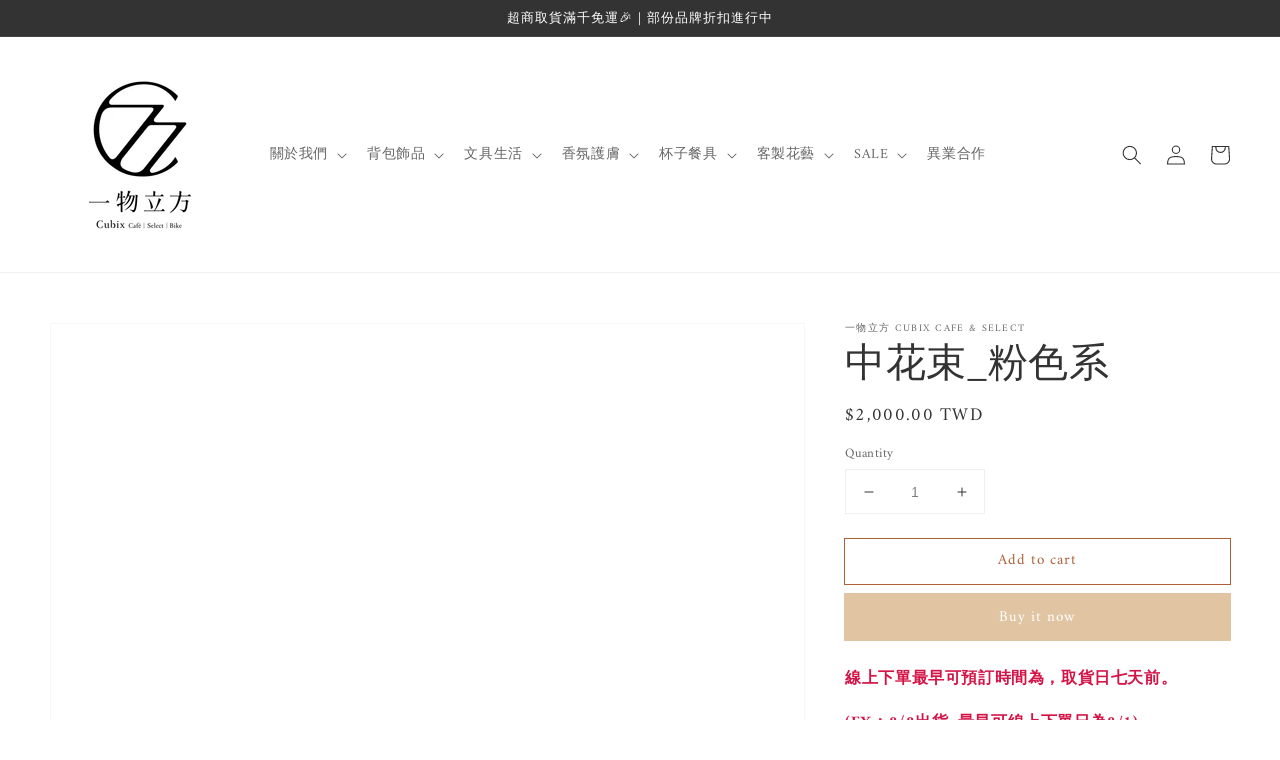

--- FILE ---
content_type: text/html; charset=utf-8
request_url: https://www.cubix.tw/products/%E4%B8%AD%E8%8A%B1%E6%9D%9F_%E7%B2%89%E8%89%B2%E7%B3%BB
body_size: 28853
content:
<!doctype html>
<html class="no-js" lang="en">
  <head>
    <meta charset="utf-8">
    <meta http-equiv="X-UA-Compatible" content="IE=edge">
    <meta name="viewport" content="width=device-width,initial-scale=1">
    <meta name="theme-color" content="">
    <link rel="canonical" href="https://www.cubix.tw/products/%e4%b8%ad%e8%8a%b1%e6%9d%9f_%e7%b2%89%e8%89%b2%e7%b3%bb">
    <link rel="preconnect" href="https://cdn.shopify.com" crossorigin><link rel="preconnect" href="https://fonts.shopifycdn.com" crossorigin><title>
      中花束_粉色系
 &ndash; 一物立方 Cubix Cafe &amp; Select</title>

    
      <meta name="description" content="線上下單最早可預訂時間為，取貨日七天前。 (EX：8/8出貨, 最早可線上下單日為8/1) | 粉色系 | 粉色有著藏不住的幸福渲染力， 乘載眾多美好的色調！ 收到告白花束女孩臉頰上一抹 櫻粉色；紀念日微微笑的溫柔眼睛閃著 玫瑰色；姊妹淘久違的聚會唇彩 桃粉色 女人味十足！ 特別選用細緻的過度，從櫻粉色、玫瑰色、桃粉色、酒紅，慢慢變沈穩的色彩比例。 一束花細細收藏了每個幸福的記憶，是愛最真摯的代言。 - 各項花卉作品均附植物卡(照顧說明)。 - 鮮花鑒賞期限約3-5天，但花材也會因環境、氣候、溫度等因素而影響其保存天數。 ※ 花市偶有臨時性的花材缺貨或品質不佳的情形，請同意讓我們花藝師以新鮮花材為您做專業設計調整。 【 訂購前請務必">
    

    

<meta property="og:site_name" content="一物立方 Cubix Cafe &amp; Select">
<meta property="og:url" content="https://www.cubix.tw/products/%e4%b8%ad%e8%8a%b1%e6%9d%9f_%e7%b2%89%e8%89%b2%e7%b3%bb">
<meta property="og:title" content="中花束_粉色系">
<meta property="og:type" content="product">
<meta property="og:description" content="線上下單最早可預訂時間為，取貨日七天前。 (EX：8/8出貨, 最早可線上下單日為8/1) | 粉色系 | 粉色有著藏不住的幸福渲染力， 乘載眾多美好的色調！ 收到告白花束女孩臉頰上一抹 櫻粉色；紀念日微微笑的溫柔眼睛閃著 玫瑰色；姊妹淘久違的聚會唇彩 桃粉色 女人味十足！ 特別選用細緻的過度，從櫻粉色、玫瑰色、桃粉色、酒紅，慢慢變沈穩的色彩比例。 一束花細細收藏了每個幸福的記憶，是愛最真摯的代言。 - 各項花卉作品均附植物卡(照顧說明)。 - 鮮花鑒賞期限約3-5天，但花材也會因環境、氣候、溫度等因素而影響其保存天數。 ※ 花市偶有臨時性的花材缺貨或品質不佳的情形，請同意讓我們花藝師以新鮮花材為您做專業設計調整。 【 訂購前請務必"><meta property="og:image" content="http://www.cubix.tw/cdn/shop/products/image_f2d3aaae-b762-45ad-a694-ef977c51e881.jpg?v=1627699874">
  <meta property="og:image:secure_url" content="https://www.cubix.tw/cdn/shop/products/image_f2d3aaae-b762-45ad-a694-ef977c51e881.jpg?v=1627699874">
  <meta property="og:image:width" content="800">
  <meta property="og:image:height" content="800"><meta property="og:price:amount" content="2,000.00">
  <meta property="og:price:currency" content="TWD"><meta name="twitter:card" content="summary_large_image">
<meta name="twitter:title" content="中花束_粉色系">
<meta name="twitter:description" content="線上下單最早可預訂時間為，取貨日七天前。 (EX：8/8出貨, 最早可線上下單日為8/1) | 粉色系 | 粉色有著藏不住的幸福渲染力， 乘載眾多美好的色調！ 收到告白花束女孩臉頰上一抹 櫻粉色；紀念日微微笑的溫柔眼睛閃著 玫瑰色；姊妹淘久違的聚會唇彩 桃粉色 女人味十足！ 特別選用細緻的過度，從櫻粉色、玫瑰色、桃粉色、酒紅，慢慢變沈穩的色彩比例。 一束花細細收藏了每個幸福的記憶，是愛最真摯的代言。 - 各項花卉作品均附植物卡(照顧說明)。 - 鮮花鑒賞期限約3-5天，但花材也會因環境、氣候、溫度等因素而影響其保存天數。 ※ 花市偶有臨時性的花材缺貨或品質不佳的情形，請同意讓我們花藝師以新鮮花材為您做專業設計調整。 【 訂購前請務必">


    <script src="//www.cubix.tw/cdn/shop/t/5/assets/global.js?v=149218417569708675861631588859" defer="defer"></script>
    <script>window.performance && window.performance.mark && window.performance.mark('shopify.content_for_header.start');</script><meta id="shopify-digital-wallet" name="shopify-digital-wallet" content="/58636468420/digital_wallets/dialog">
<link rel="alternate" type="application/json+oembed" href="https://www.cubix.tw/products/%e4%b8%ad%e8%8a%b1%e6%9d%9f_%e7%b2%89%e8%89%b2%e7%b3%bb.oembed">
<script async="async" src="/checkouts/internal/preloads.js?locale=en-TW"></script>
<script id="shopify-features" type="application/json">{"accessToken":"23262d7377aebcc07894636661ddf195","betas":["rich-media-storefront-analytics"],"domain":"www.cubix.tw","predictiveSearch":true,"shopId":58636468420,"locale":"en"}</script>
<script>var Shopify = Shopify || {};
Shopify.shop = "cubix-tw.myshopify.com";
Shopify.locale = "en";
Shopify.currency = {"active":"TWD","rate":"1.0"};
Shopify.country = "TW";
Shopify.theme = {"name":"Dawn","id":126918557892,"schema_name":"Dawn","schema_version":"2.0.0","theme_store_id":887,"role":"main"};
Shopify.theme.handle = "null";
Shopify.theme.style = {"id":null,"handle":null};
Shopify.cdnHost = "www.cubix.tw/cdn";
Shopify.routes = Shopify.routes || {};
Shopify.routes.root = "/";</script>
<script type="module">!function(o){(o.Shopify=o.Shopify||{}).modules=!0}(window);</script>
<script>!function(o){function n(){var o=[];function n(){o.push(Array.prototype.slice.apply(arguments))}return n.q=o,n}var t=o.Shopify=o.Shopify||{};t.loadFeatures=n(),t.autoloadFeatures=n()}(window);</script>
<script id="shop-js-analytics" type="application/json">{"pageType":"product"}</script>
<script defer="defer" async type="module" src="//www.cubix.tw/cdn/shopifycloud/shop-js/modules/v2/client.init-shop-cart-sync_BT-GjEfc.en.esm.js"></script>
<script defer="defer" async type="module" src="//www.cubix.tw/cdn/shopifycloud/shop-js/modules/v2/chunk.common_D58fp_Oc.esm.js"></script>
<script defer="defer" async type="module" src="//www.cubix.tw/cdn/shopifycloud/shop-js/modules/v2/chunk.modal_xMitdFEc.esm.js"></script>
<script type="module">
  await import("//www.cubix.tw/cdn/shopifycloud/shop-js/modules/v2/client.init-shop-cart-sync_BT-GjEfc.en.esm.js");
await import("//www.cubix.tw/cdn/shopifycloud/shop-js/modules/v2/chunk.common_D58fp_Oc.esm.js");
await import("//www.cubix.tw/cdn/shopifycloud/shop-js/modules/v2/chunk.modal_xMitdFEc.esm.js");

  window.Shopify.SignInWithShop?.initShopCartSync?.({"fedCMEnabled":true,"windoidEnabled":true});

</script>
<script>(function() {
  var isLoaded = false;
  function asyncLoad() {
    if (isLoaded) return;
    isLoaded = true;
    var urls = ["https:\/\/app.akocommerce.com\/store\/script.js?shop=cubix-tw.myshopify.com","https:\/\/api.omegatheme.com\/facebook-chat\/facebook-chat.js?v=1628861919\u0026shop=cubix-tw.myshopify.com"];
    for (var i = 0; i < urls.length; i++) {
      var s = document.createElement('script');
      s.type = 'text/javascript';
      s.async = true;
      s.src = urls[i];
      var x = document.getElementsByTagName('script')[0];
      x.parentNode.insertBefore(s, x);
    }
  };
  if(window.attachEvent) {
    window.attachEvent('onload', asyncLoad);
  } else {
    window.addEventListener('load', asyncLoad, false);
  }
})();</script>
<script id="__st">var __st={"a":58636468420,"offset":28800,"reqid":"ca769a3b-a90c-4ace-9883-ac7c1a60eab1-1769436105","pageurl":"www.cubix.tw\/products\/%E4%B8%AD%E8%8A%B1%E6%9D%9F_%E7%B2%89%E8%89%B2%E7%B3%BB","u":"618e207da03a","p":"product","rtyp":"product","rid":6776005886148};</script>
<script>window.ShopifyPaypalV4VisibilityTracking = true;</script>
<script id="captcha-bootstrap">!function(){'use strict';const t='contact',e='account',n='new_comment',o=[[t,t],['blogs',n],['comments',n],[t,'customer']],c=[[e,'customer_login'],[e,'guest_login'],[e,'recover_customer_password'],[e,'create_customer']],r=t=>t.map((([t,e])=>`form[action*='/${t}']:not([data-nocaptcha='true']) input[name='form_type'][value='${e}']`)).join(','),a=t=>()=>t?[...document.querySelectorAll(t)].map((t=>t.form)):[];function s(){const t=[...o],e=r(t);return a(e)}const i='password',u='form_key',d=['recaptcha-v3-token','g-recaptcha-response','h-captcha-response',i],f=()=>{try{return window.sessionStorage}catch{return}},m='__shopify_v',_=t=>t.elements[u];function p(t,e,n=!1){try{const o=window.sessionStorage,c=JSON.parse(o.getItem(e)),{data:r}=function(t){const{data:e,action:n}=t;return t[m]||n?{data:e,action:n}:{data:t,action:n}}(c);for(const[e,n]of Object.entries(r))t.elements[e]&&(t.elements[e].value=n);n&&o.removeItem(e)}catch(o){console.error('form repopulation failed',{error:o})}}const l='form_type',E='cptcha';function T(t){t.dataset[E]=!0}const w=window,h=w.document,L='Shopify',v='ce_forms',y='captcha';let A=!1;((t,e)=>{const n=(g='f06e6c50-85a8-45c8-87d0-21a2b65856fe',I='https://cdn.shopify.com/shopifycloud/storefront-forms-hcaptcha/ce_storefront_forms_captcha_hcaptcha.v1.5.2.iife.js',D={infoText:'Protected by hCaptcha',privacyText:'Privacy',termsText:'Terms'},(t,e,n)=>{const o=w[L][v],c=o.bindForm;if(c)return c(t,g,e,D).then(n);var r;o.q.push([[t,g,e,D],n]),r=I,A||(h.body.append(Object.assign(h.createElement('script'),{id:'captcha-provider',async:!0,src:r})),A=!0)});var g,I,D;w[L]=w[L]||{},w[L][v]=w[L][v]||{},w[L][v].q=[],w[L][y]=w[L][y]||{},w[L][y].protect=function(t,e){n(t,void 0,e),T(t)},Object.freeze(w[L][y]),function(t,e,n,w,h,L){const[v,y,A,g]=function(t,e,n){const i=e?o:[],u=t?c:[],d=[...i,...u],f=r(d),m=r(i),_=r(d.filter((([t,e])=>n.includes(e))));return[a(f),a(m),a(_),s()]}(w,h,L),I=t=>{const e=t.target;return e instanceof HTMLFormElement?e:e&&e.form},D=t=>v().includes(t);t.addEventListener('submit',(t=>{const e=I(t);if(!e)return;const n=D(e)&&!e.dataset.hcaptchaBound&&!e.dataset.recaptchaBound,o=_(e),c=g().includes(e)&&(!o||!o.value);(n||c)&&t.preventDefault(),c&&!n&&(function(t){try{if(!f())return;!function(t){const e=f();if(!e)return;const n=_(t);if(!n)return;const o=n.value;o&&e.removeItem(o)}(t);const e=Array.from(Array(32),(()=>Math.random().toString(36)[2])).join('');!function(t,e){_(t)||t.append(Object.assign(document.createElement('input'),{type:'hidden',name:u})),t.elements[u].value=e}(t,e),function(t,e){const n=f();if(!n)return;const o=[...t.querySelectorAll(`input[type='${i}']`)].map((({name:t})=>t)),c=[...d,...o],r={};for(const[a,s]of new FormData(t).entries())c.includes(a)||(r[a]=s);n.setItem(e,JSON.stringify({[m]:1,action:t.action,data:r}))}(t,e)}catch(e){console.error('failed to persist form',e)}}(e),e.submit())}));const S=(t,e)=>{t&&!t.dataset[E]&&(n(t,e.some((e=>e===t))),T(t))};for(const o of['focusin','change'])t.addEventListener(o,(t=>{const e=I(t);D(e)&&S(e,y())}));const B=e.get('form_key'),M=e.get(l),P=B&&M;t.addEventListener('DOMContentLoaded',(()=>{const t=y();if(P)for(const e of t)e.elements[l].value===M&&p(e,B);[...new Set([...A(),...v().filter((t=>'true'===t.dataset.shopifyCaptcha))])].forEach((e=>S(e,t)))}))}(h,new URLSearchParams(w.location.search),n,t,e,['guest_login'])})(!0,!0)}();</script>
<script integrity="sha256-4kQ18oKyAcykRKYeNunJcIwy7WH5gtpwJnB7kiuLZ1E=" data-source-attribution="shopify.loadfeatures" defer="defer" src="//www.cubix.tw/cdn/shopifycloud/storefront/assets/storefront/load_feature-a0a9edcb.js" crossorigin="anonymous"></script>
<script data-source-attribution="shopify.dynamic_checkout.dynamic.init">var Shopify=Shopify||{};Shopify.PaymentButton=Shopify.PaymentButton||{isStorefrontPortableWallets:!0,init:function(){window.Shopify.PaymentButton.init=function(){};var t=document.createElement("script");t.src="https://www.cubix.tw/cdn/shopifycloud/portable-wallets/latest/portable-wallets.en.js",t.type="module",document.head.appendChild(t)}};
</script>
<script data-source-attribution="shopify.dynamic_checkout.buyer_consent">
  function portableWalletsHideBuyerConsent(e){var t=document.getElementById("shopify-buyer-consent"),n=document.getElementById("shopify-subscription-policy-button");t&&n&&(t.classList.add("hidden"),t.setAttribute("aria-hidden","true"),n.removeEventListener("click",e))}function portableWalletsShowBuyerConsent(e){var t=document.getElementById("shopify-buyer-consent"),n=document.getElementById("shopify-subscription-policy-button");t&&n&&(t.classList.remove("hidden"),t.removeAttribute("aria-hidden"),n.addEventListener("click",e))}window.Shopify?.PaymentButton&&(window.Shopify.PaymentButton.hideBuyerConsent=portableWalletsHideBuyerConsent,window.Shopify.PaymentButton.showBuyerConsent=portableWalletsShowBuyerConsent);
</script>
<script>
  function portableWalletsCleanup(e){e&&e.src&&console.error("Failed to load portable wallets script "+e.src);var t=document.querySelectorAll("shopify-accelerated-checkout .shopify-payment-button__skeleton, shopify-accelerated-checkout-cart .wallet-cart-button__skeleton"),e=document.getElementById("shopify-buyer-consent");for(let e=0;e<t.length;e++)t[e].remove();e&&e.remove()}function portableWalletsNotLoadedAsModule(e){e instanceof ErrorEvent&&"string"==typeof e.message&&e.message.includes("import.meta")&&"string"==typeof e.filename&&e.filename.includes("portable-wallets")&&(window.removeEventListener("error",portableWalletsNotLoadedAsModule),window.Shopify.PaymentButton.failedToLoad=e,"loading"===document.readyState?document.addEventListener("DOMContentLoaded",window.Shopify.PaymentButton.init):window.Shopify.PaymentButton.init())}window.addEventListener("error",portableWalletsNotLoadedAsModule);
</script>

<script type="module" src="https://www.cubix.tw/cdn/shopifycloud/portable-wallets/latest/portable-wallets.en.js" onError="portableWalletsCleanup(this)" crossorigin="anonymous"></script>
<script nomodule>
  document.addEventListener("DOMContentLoaded", portableWalletsCleanup);
</script>

<script id='scb4127' type='text/javascript' async='' src='https://www.cubix.tw/cdn/shopifycloud/privacy-banner/storefront-banner.js'></script><link id="shopify-accelerated-checkout-styles" rel="stylesheet" media="screen" href="https://www.cubix.tw/cdn/shopifycloud/portable-wallets/latest/accelerated-checkout-backwards-compat.css" crossorigin="anonymous">
<style id="shopify-accelerated-checkout-cart">
        #shopify-buyer-consent {
  margin-top: 1em;
  display: inline-block;
  width: 100%;
}

#shopify-buyer-consent.hidden {
  display: none;
}

#shopify-subscription-policy-button {
  background: none;
  border: none;
  padding: 0;
  text-decoration: underline;
  font-size: inherit;
  cursor: pointer;
}

#shopify-subscription-policy-button::before {
  box-shadow: none;
}

      </style>
<script id="sections-script" data-sections="main-product,product-recommendations,header,footer" defer="defer" src="//www.cubix.tw/cdn/shop/t/5/compiled_assets/scripts.js?v=707"></script>
<script>window.performance && window.performance.mark && window.performance.mark('shopify.content_for_header.end');</script>


    <style data-shopify>
      @font-face {
  font-family: Amiri;
  font-weight: 400;
  font-style: normal;
  font-display: swap;
  src: url("//www.cubix.tw/cdn/fonts/amiri/amiri_n4.fee8c3379b68ea3b9c7241a63b8a252071faad52.woff2") format("woff2"),
       url("//www.cubix.tw/cdn/fonts/amiri/amiri_n4.94cde4e18ec8ae53bf8f7240b84e1f76ce23772d.woff") format("woff");
}

      @font-face {
  font-family: Amiri;
  font-weight: 700;
  font-style: normal;
  font-display: swap;
  src: url("//www.cubix.tw/cdn/fonts/amiri/amiri_n7.18bdf9995a65958ebe1ecc6a8e58369f2e5fde36.woff2") format("woff2"),
       url("//www.cubix.tw/cdn/fonts/amiri/amiri_n7.4018e09897bebe29690de457ff22ede457913518.woff") format("woff");
}

      @font-face {
  font-family: Amiri;
  font-weight: 400;
  font-style: italic;
  font-display: swap;
  src: url("//www.cubix.tw/cdn/fonts/amiri/amiri_i4.95beacf234505f7529ea2b9b84305503763d41e2.woff2") format("woff2"),
       url("//www.cubix.tw/cdn/fonts/amiri/amiri_i4.8d0b215ae13ef2acc52deb9eff6cd2c66724cd2c.woff") format("woff");
}

      @font-face {
  font-family: Amiri;
  font-weight: 700;
  font-style: italic;
  font-display: swap;
  src: url("//www.cubix.tw/cdn/fonts/amiri/amiri_i7.d86700268b4250b5d5dd87a772497e6709d54e11.woff2") format("woff2"),
       url("//www.cubix.tw/cdn/fonts/amiri/amiri_i7.cb7296b13edcdeb3c0aa02998d8a90203078f1a1.woff") format("woff");
}

      @font-face {
  font-family: Assistant;
  font-weight: 400;
  font-style: normal;
  font-display: swap;
  src: url("//www.cubix.tw/cdn/fonts/assistant/assistant_n4.9120912a469cad1cc292572851508ca49d12e768.woff2") format("woff2"),
       url("//www.cubix.tw/cdn/fonts/assistant/assistant_n4.6e9875ce64e0fefcd3f4446b7ec9036b3ddd2985.woff") format("woff");
}


      :root {
        --font-body-family: Amiri, serif;
        --font-body-style: normal;
        --font-body-weight: 400;

        --font-heading-family: Assistant, sans-serif;
        --font-heading-style: normal;
        --font-heading-weight: 400;

        --color-base-text: 51, 51, 51;
        --color-base-background-1: 255, 255, 255;
        --color-base-background-2: 225, 196, 162;
        --color-base-solid-button-labels: 255, 255, 255;
        --color-base-outline-button-labels: 172, 97, 57;
        --color-base-accent-1: 225, 196, 162;
        --color-base-accent-2: 221, 210, 197;
        --payment-terms-background-color: #ffffff;

        --gradient-base-background-1: #ffffff;
        --gradient-base-background-2: #e1c4a2;
        --gradient-base-accent-1: #e1c4a2;
        --gradient-base-accent-2: #ddd2c5;

        --page-width: 160rem;
      }

      *,
      *::before,
      *::after {
        box-sizing: inherit;
      }

      html {
        box-sizing: border-box;
        font-size: 62.5%;
        height: 100%;
      }

      body {
        display: grid;
        grid-template-rows: auto auto 1fr auto;
        grid-template-columns: 100%;
        min-height: 100%;
        margin: 0;
        font-size: 1.5rem;
        letter-spacing: 0.06rem;
        line-height: 1.8;
        font-family: var(--font-body-family);
        font-style: var(--font-body-style);
        font-weight: var(--font-body-weight);
      }

      @media screen and (min-width: 750px) {
        body {
          font-size: 1.6rem;
        }
      }
    </style>

    <link href="//www.cubix.tw/cdn/shop/t/5/assets/base.css?v=134902660327554609201631588871" rel="stylesheet" type="text/css" media="all" />
<link rel="preload" as="font" href="//www.cubix.tw/cdn/fonts/amiri/amiri_n4.fee8c3379b68ea3b9c7241a63b8a252071faad52.woff2" type="font/woff2" crossorigin><link rel="preload" as="font" href="//www.cubix.tw/cdn/fonts/assistant/assistant_n4.9120912a469cad1cc292572851508ca49d12e768.woff2" type="font/woff2" crossorigin><link rel="stylesheet" href="//www.cubix.tw/cdn/shop/t/5/assets/component-predictive-search.css?v=18325970143817553471631588856" media="print" onload="this.media='all'"><script>document.documentElement.className = document.documentElement.className.replace('no-js', 'js');</script>
  <link href="https://monorail-edge.shopifysvc.com" rel="dns-prefetch">
<script>(function(){if ("sendBeacon" in navigator && "performance" in window) {try {var session_token_from_headers = performance.getEntriesByType('navigation')[0].serverTiming.find(x => x.name == '_s').description;} catch {var session_token_from_headers = undefined;}var session_cookie_matches = document.cookie.match(/_shopify_s=([^;]*)/);var session_token_from_cookie = session_cookie_matches && session_cookie_matches.length === 2 ? session_cookie_matches[1] : "";var session_token = session_token_from_headers || session_token_from_cookie || "";function handle_abandonment_event(e) {var entries = performance.getEntries().filter(function(entry) {return /monorail-edge.shopifysvc.com/.test(entry.name);});if (!window.abandonment_tracked && entries.length === 0) {window.abandonment_tracked = true;var currentMs = Date.now();var navigation_start = performance.timing.navigationStart;var payload = {shop_id: 58636468420,url: window.location.href,navigation_start,duration: currentMs - navigation_start,session_token,page_type: "product"};window.navigator.sendBeacon("https://monorail-edge.shopifysvc.com/v1/produce", JSON.stringify({schema_id: "online_store_buyer_site_abandonment/1.1",payload: payload,metadata: {event_created_at_ms: currentMs,event_sent_at_ms: currentMs}}));}}window.addEventListener('pagehide', handle_abandonment_event);}}());</script>
<script id="web-pixels-manager-setup">(function e(e,d,r,n,o){if(void 0===o&&(o={}),!Boolean(null===(a=null===(i=window.Shopify)||void 0===i?void 0:i.analytics)||void 0===a?void 0:a.replayQueue)){var i,a;window.Shopify=window.Shopify||{};var t=window.Shopify;t.analytics=t.analytics||{};var s=t.analytics;s.replayQueue=[],s.publish=function(e,d,r){return s.replayQueue.push([e,d,r]),!0};try{self.performance.mark("wpm:start")}catch(e){}var l=function(){var e={modern:/Edge?\/(1{2}[4-9]|1[2-9]\d|[2-9]\d{2}|\d{4,})\.\d+(\.\d+|)|Firefox\/(1{2}[4-9]|1[2-9]\d|[2-9]\d{2}|\d{4,})\.\d+(\.\d+|)|Chrom(ium|e)\/(9{2}|\d{3,})\.\d+(\.\d+|)|(Maci|X1{2}).+ Version\/(15\.\d+|(1[6-9]|[2-9]\d|\d{3,})\.\d+)([,.]\d+|)( \(\w+\)|)( Mobile\/\w+|) Safari\/|Chrome.+OPR\/(9{2}|\d{3,})\.\d+\.\d+|(CPU[ +]OS|iPhone[ +]OS|CPU[ +]iPhone|CPU IPhone OS|CPU iPad OS)[ +]+(15[._]\d+|(1[6-9]|[2-9]\d|\d{3,})[._]\d+)([._]\d+|)|Android:?[ /-](13[3-9]|1[4-9]\d|[2-9]\d{2}|\d{4,})(\.\d+|)(\.\d+|)|Android.+Firefox\/(13[5-9]|1[4-9]\d|[2-9]\d{2}|\d{4,})\.\d+(\.\d+|)|Android.+Chrom(ium|e)\/(13[3-9]|1[4-9]\d|[2-9]\d{2}|\d{4,})\.\d+(\.\d+|)|SamsungBrowser\/([2-9]\d|\d{3,})\.\d+/,legacy:/Edge?\/(1[6-9]|[2-9]\d|\d{3,})\.\d+(\.\d+|)|Firefox\/(5[4-9]|[6-9]\d|\d{3,})\.\d+(\.\d+|)|Chrom(ium|e)\/(5[1-9]|[6-9]\d|\d{3,})\.\d+(\.\d+|)([\d.]+$|.*Safari\/(?![\d.]+ Edge\/[\d.]+$))|(Maci|X1{2}).+ Version\/(10\.\d+|(1[1-9]|[2-9]\d|\d{3,})\.\d+)([,.]\d+|)( \(\w+\)|)( Mobile\/\w+|) Safari\/|Chrome.+OPR\/(3[89]|[4-9]\d|\d{3,})\.\d+\.\d+|(CPU[ +]OS|iPhone[ +]OS|CPU[ +]iPhone|CPU IPhone OS|CPU iPad OS)[ +]+(10[._]\d+|(1[1-9]|[2-9]\d|\d{3,})[._]\d+)([._]\d+|)|Android:?[ /-](13[3-9]|1[4-9]\d|[2-9]\d{2}|\d{4,})(\.\d+|)(\.\d+|)|Mobile Safari.+OPR\/([89]\d|\d{3,})\.\d+\.\d+|Android.+Firefox\/(13[5-9]|1[4-9]\d|[2-9]\d{2}|\d{4,})\.\d+(\.\d+|)|Android.+Chrom(ium|e)\/(13[3-9]|1[4-9]\d|[2-9]\d{2}|\d{4,})\.\d+(\.\d+|)|Android.+(UC? ?Browser|UCWEB|U3)[ /]?(15\.([5-9]|\d{2,})|(1[6-9]|[2-9]\d|\d{3,})\.\d+)\.\d+|SamsungBrowser\/(5\.\d+|([6-9]|\d{2,})\.\d+)|Android.+MQ{2}Browser\/(14(\.(9|\d{2,})|)|(1[5-9]|[2-9]\d|\d{3,})(\.\d+|))(\.\d+|)|K[Aa][Ii]OS\/(3\.\d+|([4-9]|\d{2,})\.\d+)(\.\d+|)/},d=e.modern,r=e.legacy,n=navigator.userAgent;return n.match(d)?"modern":n.match(r)?"legacy":"unknown"}(),u="modern"===l?"modern":"legacy",c=(null!=n?n:{modern:"",legacy:""})[u],f=function(e){return[e.baseUrl,"/wpm","/b",e.hashVersion,"modern"===e.buildTarget?"m":"l",".js"].join("")}({baseUrl:d,hashVersion:r,buildTarget:u}),m=function(e){var d=e.version,r=e.bundleTarget,n=e.surface,o=e.pageUrl,i=e.monorailEndpoint;return{emit:function(e){var a=e.status,t=e.errorMsg,s=(new Date).getTime(),l=JSON.stringify({metadata:{event_sent_at_ms:s},events:[{schema_id:"web_pixels_manager_load/3.1",payload:{version:d,bundle_target:r,page_url:o,status:a,surface:n,error_msg:t},metadata:{event_created_at_ms:s}}]});if(!i)return console&&console.warn&&console.warn("[Web Pixels Manager] No Monorail endpoint provided, skipping logging."),!1;try{return self.navigator.sendBeacon.bind(self.navigator)(i,l)}catch(e){}var u=new XMLHttpRequest;try{return u.open("POST",i,!0),u.setRequestHeader("Content-Type","text/plain"),u.send(l),!0}catch(e){return console&&console.warn&&console.warn("[Web Pixels Manager] Got an unhandled error while logging to Monorail."),!1}}}}({version:r,bundleTarget:l,surface:e.surface,pageUrl:self.location.href,monorailEndpoint:e.monorailEndpoint});try{o.browserTarget=l,function(e){var d=e.src,r=e.async,n=void 0===r||r,o=e.onload,i=e.onerror,a=e.sri,t=e.scriptDataAttributes,s=void 0===t?{}:t,l=document.createElement("script"),u=document.querySelector("head"),c=document.querySelector("body");if(l.async=n,l.src=d,a&&(l.integrity=a,l.crossOrigin="anonymous"),s)for(var f in s)if(Object.prototype.hasOwnProperty.call(s,f))try{l.dataset[f]=s[f]}catch(e){}if(o&&l.addEventListener("load",o),i&&l.addEventListener("error",i),u)u.appendChild(l);else{if(!c)throw new Error("Did not find a head or body element to append the script");c.appendChild(l)}}({src:f,async:!0,onload:function(){if(!function(){var e,d;return Boolean(null===(d=null===(e=window.Shopify)||void 0===e?void 0:e.analytics)||void 0===d?void 0:d.initialized)}()){var d=window.webPixelsManager.init(e)||void 0;if(d){var r=window.Shopify.analytics;r.replayQueue.forEach((function(e){var r=e[0],n=e[1],o=e[2];d.publishCustomEvent(r,n,o)})),r.replayQueue=[],r.publish=d.publishCustomEvent,r.visitor=d.visitor,r.initialized=!0}}},onerror:function(){return m.emit({status:"failed",errorMsg:"".concat(f," has failed to load")})},sri:function(e){var d=/^sha384-[A-Za-z0-9+/=]+$/;return"string"==typeof e&&d.test(e)}(c)?c:"",scriptDataAttributes:o}),m.emit({status:"loading"})}catch(e){m.emit({status:"failed",errorMsg:(null==e?void 0:e.message)||"Unknown error"})}}})({shopId: 58636468420,storefrontBaseUrl: "https://www.cubix.tw",extensionsBaseUrl: "https://extensions.shopifycdn.com/cdn/shopifycloud/web-pixels-manager",monorailEndpoint: "https://monorail-edge.shopifysvc.com/unstable/produce_batch",surface: "storefront-renderer",enabledBetaFlags: ["2dca8a86"],webPixelsConfigList: [{"id":"128123076","configuration":"{\"pixel_id\":\"260702634560289\",\"pixel_type\":\"facebook_pixel\",\"metaapp_system_user_token\":\"-\"}","eventPayloadVersion":"v1","runtimeContext":"OPEN","scriptVersion":"ca16bc87fe92b6042fbaa3acc2fbdaa6","type":"APP","apiClientId":2329312,"privacyPurposes":["ANALYTICS","MARKETING","SALE_OF_DATA"],"dataSharingAdjustments":{"protectedCustomerApprovalScopes":["read_customer_address","read_customer_email","read_customer_name","read_customer_personal_data","read_customer_phone"]}},{"id":"shopify-app-pixel","configuration":"{}","eventPayloadVersion":"v1","runtimeContext":"STRICT","scriptVersion":"0450","apiClientId":"shopify-pixel","type":"APP","privacyPurposes":["ANALYTICS","MARKETING"]},{"id":"shopify-custom-pixel","eventPayloadVersion":"v1","runtimeContext":"LAX","scriptVersion":"0450","apiClientId":"shopify-pixel","type":"CUSTOM","privacyPurposes":["ANALYTICS","MARKETING"]}],isMerchantRequest: false,initData: {"shop":{"name":"一物立方 Cubix Cafe \u0026 Select","paymentSettings":{"currencyCode":"TWD"},"myshopifyDomain":"cubix-tw.myshopify.com","countryCode":"TW","storefrontUrl":"https:\/\/www.cubix.tw"},"customer":null,"cart":null,"checkout":null,"productVariants":[{"price":{"amount":2000.0,"currencyCode":"TWD"},"product":{"title":"中花束_粉色系","vendor":"一物立方 Cubix Cafe \u0026 Select","id":"6776005886148","untranslatedTitle":"中花束_粉色系","url":"\/products\/%E4%B8%AD%E8%8A%B1%E6%9D%9F_%E7%B2%89%E8%89%B2%E7%B3%BB","type":""},"id":"40249591627972","image":{"src":"\/\/www.cubix.tw\/cdn\/shop\/products\/image_f2d3aaae-b762-45ad-a694-ef977c51e881.jpg?v=1627699874"},"sku":"","title":"Default Title","untranslatedTitle":"Default Title"}],"purchasingCompany":null},},"https://www.cubix.tw/cdn","fcfee988w5aeb613cpc8e4bc33m6693e112",{"modern":"","legacy":""},{"shopId":"58636468420","storefrontBaseUrl":"https:\/\/www.cubix.tw","extensionBaseUrl":"https:\/\/extensions.shopifycdn.com\/cdn\/shopifycloud\/web-pixels-manager","surface":"storefront-renderer","enabledBetaFlags":"[\"2dca8a86\"]","isMerchantRequest":"false","hashVersion":"fcfee988w5aeb613cpc8e4bc33m6693e112","publish":"custom","events":"[[\"page_viewed\",{}],[\"product_viewed\",{\"productVariant\":{\"price\":{\"amount\":2000.0,\"currencyCode\":\"TWD\"},\"product\":{\"title\":\"中花束_粉色系\",\"vendor\":\"一物立方 Cubix Cafe \u0026 Select\",\"id\":\"6776005886148\",\"untranslatedTitle\":\"中花束_粉色系\",\"url\":\"\/products\/%E4%B8%AD%E8%8A%B1%E6%9D%9F_%E7%B2%89%E8%89%B2%E7%B3%BB\",\"type\":\"\"},\"id\":\"40249591627972\",\"image\":{\"src\":\"\/\/www.cubix.tw\/cdn\/shop\/products\/image_f2d3aaae-b762-45ad-a694-ef977c51e881.jpg?v=1627699874\"},\"sku\":\"\",\"title\":\"Default Title\",\"untranslatedTitle\":\"Default Title\"}}]]"});</script><script>
  window.ShopifyAnalytics = window.ShopifyAnalytics || {};
  window.ShopifyAnalytics.meta = window.ShopifyAnalytics.meta || {};
  window.ShopifyAnalytics.meta.currency = 'TWD';
  var meta = {"product":{"id":6776005886148,"gid":"gid:\/\/shopify\/Product\/6776005886148","vendor":"一物立方 Cubix Cafe \u0026 Select","type":"","handle":"中花束_粉色系","variants":[{"id":40249591627972,"price":200000,"name":"中花束_粉色系","public_title":null,"sku":""}],"remote":false},"page":{"pageType":"product","resourceType":"product","resourceId":6776005886148,"requestId":"ca769a3b-a90c-4ace-9883-ac7c1a60eab1-1769436105"}};
  for (var attr in meta) {
    window.ShopifyAnalytics.meta[attr] = meta[attr];
  }
</script>
<script class="analytics">
  (function () {
    var customDocumentWrite = function(content) {
      var jquery = null;

      if (window.jQuery) {
        jquery = window.jQuery;
      } else if (window.Checkout && window.Checkout.$) {
        jquery = window.Checkout.$;
      }

      if (jquery) {
        jquery('body').append(content);
      }
    };

    var hasLoggedConversion = function(token) {
      if (token) {
        return document.cookie.indexOf('loggedConversion=' + token) !== -1;
      }
      return false;
    }

    var setCookieIfConversion = function(token) {
      if (token) {
        var twoMonthsFromNow = new Date(Date.now());
        twoMonthsFromNow.setMonth(twoMonthsFromNow.getMonth() + 2);

        document.cookie = 'loggedConversion=' + token + '; expires=' + twoMonthsFromNow;
      }
    }

    var trekkie = window.ShopifyAnalytics.lib = window.trekkie = window.trekkie || [];
    if (trekkie.integrations) {
      return;
    }
    trekkie.methods = [
      'identify',
      'page',
      'ready',
      'track',
      'trackForm',
      'trackLink'
    ];
    trekkie.factory = function(method) {
      return function() {
        var args = Array.prototype.slice.call(arguments);
        args.unshift(method);
        trekkie.push(args);
        return trekkie;
      };
    };
    for (var i = 0; i < trekkie.methods.length; i++) {
      var key = trekkie.methods[i];
      trekkie[key] = trekkie.factory(key);
    }
    trekkie.load = function(config) {
      trekkie.config = config || {};
      trekkie.config.initialDocumentCookie = document.cookie;
      var first = document.getElementsByTagName('script')[0];
      var script = document.createElement('script');
      script.type = 'text/javascript';
      script.onerror = function(e) {
        var scriptFallback = document.createElement('script');
        scriptFallback.type = 'text/javascript';
        scriptFallback.onerror = function(error) {
                var Monorail = {
      produce: function produce(monorailDomain, schemaId, payload) {
        var currentMs = new Date().getTime();
        var event = {
          schema_id: schemaId,
          payload: payload,
          metadata: {
            event_created_at_ms: currentMs,
            event_sent_at_ms: currentMs
          }
        };
        return Monorail.sendRequest("https://" + monorailDomain + "/v1/produce", JSON.stringify(event));
      },
      sendRequest: function sendRequest(endpointUrl, payload) {
        // Try the sendBeacon API
        if (window && window.navigator && typeof window.navigator.sendBeacon === 'function' && typeof window.Blob === 'function' && !Monorail.isIos12()) {
          var blobData = new window.Blob([payload], {
            type: 'text/plain'
          });

          if (window.navigator.sendBeacon(endpointUrl, blobData)) {
            return true;
          } // sendBeacon was not successful

        } // XHR beacon

        var xhr = new XMLHttpRequest();

        try {
          xhr.open('POST', endpointUrl);
          xhr.setRequestHeader('Content-Type', 'text/plain');
          xhr.send(payload);
        } catch (e) {
          console.log(e);
        }

        return false;
      },
      isIos12: function isIos12() {
        return window.navigator.userAgent.lastIndexOf('iPhone; CPU iPhone OS 12_') !== -1 || window.navigator.userAgent.lastIndexOf('iPad; CPU OS 12_') !== -1;
      }
    };
    Monorail.produce('monorail-edge.shopifysvc.com',
      'trekkie_storefront_load_errors/1.1',
      {shop_id: 58636468420,
      theme_id: 126918557892,
      app_name: "storefront",
      context_url: window.location.href,
      source_url: "//www.cubix.tw/cdn/s/trekkie.storefront.8d95595f799fbf7e1d32231b9a28fd43b70c67d3.min.js"});

        };
        scriptFallback.async = true;
        scriptFallback.src = '//www.cubix.tw/cdn/s/trekkie.storefront.8d95595f799fbf7e1d32231b9a28fd43b70c67d3.min.js';
        first.parentNode.insertBefore(scriptFallback, first);
      };
      script.async = true;
      script.src = '//www.cubix.tw/cdn/s/trekkie.storefront.8d95595f799fbf7e1d32231b9a28fd43b70c67d3.min.js';
      first.parentNode.insertBefore(script, first);
    };
    trekkie.load(
      {"Trekkie":{"appName":"storefront","development":false,"defaultAttributes":{"shopId":58636468420,"isMerchantRequest":null,"themeId":126918557892,"themeCityHash":"1424273891211615037","contentLanguage":"en","currency":"TWD","eventMetadataId":"00864e1d-1af7-4439-a5c5-2fb7d17d7667"},"isServerSideCookieWritingEnabled":true,"monorailRegion":"shop_domain","enabledBetaFlags":["65f19447"]},"Session Attribution":{},"S2S":{"facebookCapiEnabled":false,"source":"trekkie-storefront-renderer","apiClientId":580111}}
    );

    var loaded = false;
    trekkie.ready(function() {
      if (loaded) return;
      loaded = true;

      window.ShopifyAnalytics.lib = window.trekkie;

      var originalDocumentWrite = document.write;
      document.write = customDocumentWrite;
      try { window.ShopifyAnalytics.merchantGoogleAnalytics.call(this); } catch(error) {};
      document.write = originalDocumentWrite;

      window.ShopifyAnalytics.lib.page(null,{"pageType":"product","resourceType":"product","resourceId":6776005886148,"requestId":"ca769a3b-a90c-4ace-9883-ac7c1a60eab1-1769436105","shopifyEmitted":true});

      var match = window.location.pathname.match(/checkouts\/(.+)\/(thank_you|post_purchase)/)
      var token = match? match[1]: undefined;
      if (!hasLoggedConversion(token)) {
        setCookieIfConversion(token);
        window.ShopifyAnalytics.lib.track("Viewed Product",{"currency":"TWD","variantId":40249591627972,"productId":6776005886148,"productGid":"gid:\/\/shopify\/Product\/6776005886148","name":"中花束_粉色系","price":"2000.00","sku":"","brand":"一物立方 Cubix Cafe \u0026 Select","variant":null,"category":"","nonInteraction":true,"remote":false},undefined,undefined,{"shopifyEmitted":true});
      window.ShopifyAnalytics.lib.track("monorail:\/\/trekkie_storefront_viewed_product\/1.1",{"currency":"TWD","variantId":40249591627972,"productId":6776005886148,"productGid":"gid:\/\/shopify\/Product\/6776005886148","name":"中花束_粉色系","price":"2000.00","sku":"","brand":"一物立方 Cubix Cafe \u0026 Select","variant":null,"category":"","nonInteraction":true,"remote":false,"referer":"https:\/\/www.cubix.tw\/products\/%E4%B8%AD%E8%8A%B1%E6%9D%9F_%E7%B2%89%E8%89%B2%E7%B3%BB"});
      }
    });


        var eventsListenerScript = document.createElement('script');
        eventsListenerScript.async = true;
        eventsListenerScript.src = "//www.cubix.tw/cdn/shopifycloud/storefront/assets/shop_events_listener-3da45d37.js";
        document.getElementsByTagName('head')[0].appendChild(eventsListenerScript);

})();</script>
<script
  defer
  src="https://www.cubix.tw/cdn/shopifycloud/perf-kit/shopify-perf-kit-3.0.4.min.js"
  data-application="storefront-renderer"
  data-shop-id="58636468420"
  data-render-region="gcp-us-east1"
  data-page-type="product"
  data-theme-instance-id="126918557892"
  data-theme-name="Dawn"
  data-theme-version="2.0.0"
  data-monorail-region="shop_domain"
  data-resource-timing-sampling-rate="10"
  data-shs="true"
  data-shs-beacon="true"
  data-shs-export-with-fetch="true"
  data-shs-logs-sample-rate="1"
  data-shs-beacon-endpoint="https://www.cubix.tw/api/collect"
></script>
</head>

  <body class="gradient">
    <a class="skip-to-content-link button visually-hidden" href="#MainContent">
      Skip to content
    </a>

    <div id="shopify-section-announcement-bar" class="shopify-section"><div class="announcement-bar color-inverse gradient" role="region" aria-label="Announcement" ><p class="announcement-bar__message h5">
                超商取貨滿千免運🎉｜部份品牌折扣進行中
</p></div>
</div>
    <div id="shopify-section-header" class="shopify-section"><link rel="stylesheet" href="//www.cubix.tw/cdn/shop/t/5/assets/component-list-menu.css?v=161614383810958508431631588862" media="print" onload="this.media='all'">
<link rel="stylesheet" href="//www.cubix.tw/cdn/shop/t/5/assets/component-search.css?v=128662198121899399791631588852" media="print" onload="this.media='all'">
<link rel="stylesheet" href="//www.cubix.tw/cdn/shop/t/5/assets/component-menu-drawer.css?v=97914993794422201501631588854" media="print" onload="this.media='all'">
<link rel="stylesheet" href="//www.cubix.tw/cdn/shop/t/5/assets/component-cart-notification.css?v=87135131402575196631631588850" media="print" onload="this.media='all'"><link rel="stylesheet" href="//www.cubix.tw/cdn/shop/t/5/assets/component-price.css?v=183556404328749792281631588853" media="print" onload="this.media='all'">
  <link rel="stylesheet" href="//www.cubix.tw/cdn/shop/t/5/assets/component-loading-overlay.css?v=85072440006417852071631588874" media="print" onload="this.media='all'"><noscript><link href="//www.cubix.tw/cdn/shop/t/5/assets/component-list-menu.css?v=161614383810958508431631588862" rel="stylesheet" type="text/css" media="all" /></noscript>
<noscript><link href="//www.cubix.tw/cdn/shop/t/5/assets/component-search.css?v=128662198121899399791631588852" rel="stylesheet" type="text/css" media="all" /></noscript>
<noscript><link href="//www.cubix.tw/cdn/shop/t/5/assets/component-menu-drawer.css?v=97914993794422201501631588854" rel="stylesheet" type="text/css" media="all" /></noscript>
<noscript><link href="//www.cubix.tw/cdn/shop/t/5/assets/component-cart-notification.css?v=87135131402575196631631588850" rel="stylesheet" type="text/css" media="all" /></noscript>

<style>
  header-drawer {
    justify-self: start;
    margin-left: -1.2rem;
  }

  @media screen and (min-width: 990px) {
    header-drawer {
      display: none;
    }
  }

  .menu-drawer-container {
    display: flex;
  }

  .list-menu {
    list-style: none;
    padding: 0;
    margin: 0;
  }

  .list-menu--inline {
    display: inline-flex;
    flex-wrap: wrap;
  }

  summary.list-menu__item {
    padding-right: 2.7rem;
  }

  .list-menu__item {
    display: flex;
    align-items: center;
    line-height: 1.3;
  }

  .list-menu__item--link {
    text-decoration: none;
    padding-bottom: 1rem;
    padding-top: 1rem;
    line-height: 1.8;
  }

  @media screen and (min-width: 750px) {
    .list-menu__item--link {
      padding-bottom: 0.5rem;
      padding-top: 0.5rem;
    }
  }
</style>

<script src="//www.cubix.tw/cdn/shop/t/5/assets/details-disclosure.js?v=130383321174778955031631588869" defer="defer"></script>
<script src="//www.cubix.tw/cdn/shop/t/5/assets/details-modal.js?v=28236984606388830511631588868" defer="defer"></script>
<script src="//www.cubix.tw/cdn/shop/t/5/assets/cart-notification.js?v=18770815536247936311631588853" defer="defer"></script>

<svg xmlns="http://www.w3.org/2000/svg" class="hidden">
  <symbol id="icon-search" viewbox="0 0 18 19" fill="none">
    <path fill-rule="evenodd" clip-rule="evenodd" d="M11.03 11.68A5.784 5.784 0 112.85 3.5a5.784 5.784 0 018.18 8.18zm.26 1.12a6.78 6.78 0 11.72-.7l5.4 5.4a.5.5 0 11-.71.7l-5.41-5.4z" fill="currentColor"/>
  </symbol>

  <symbol id="icon-close" class="icon icon-close" fill="none" viewBox="0 0 18 17">
    <path d="M.865 15.978a.5.5 0 00.707.707l7.433-7.431 7.579 7.282a.501.501 0 00.846-.37.5.5 0 00-.153-.351L9.712 8.546l7.417-7.416a.5.5 0 10-.707-.708L8.991 7.853 1.413.573a.5.5 0 10-.693.72l7.563 7.268-7.418 7.417z" fill="currentColor">
  </symbol>
</svg>
<sticky-header class="header-wrapper color-background-1 gradient header-wrapper--border-bottom">
  <header class="header header--middle-left page-width header--has-menu"><header-drawer data-breakpoint="tablet">
        <details class="menu-drawer-container">
          <summary class="header__icon header__icon--menu header__icon--summary link link--text focus-inset" aria-label="Menu">
            <span>
              <svg xmlns="http://www.w3.org/2000/svg" aria-hidden="true" focusable="false" role="presentation" class="icon icon-hamburger" fill="none" viewBox="0 0 18 16">
  <path d="M1 .5a.5.5 0 100 1h15.71a.5.5 0 000-1H1zM.5 8a.5.5 0 01.5-.5h15.71a.5.5 0 010 1H1A.5.5 0 01.5 8zm0 7a.5.5 0 01.5-.5h15.71a.5.5 0 010 1H1a.5.5 0 01-.5-.5z" fill="currentColor">
</svg>

              <svg xmlns="http://www.w3.org/2000/svg" aria-hidden="true" focusable="false" role="presentation" class="icon icon-close" fill="none" viewBox="0 0 18 17">
  <path d="M.865 15.978a.5.5 0 00.707.707l7.433-7.431 7.579 7.282a.501.501 0 00.846-.37.5.5 0 00-.153-.351L9.712 8.546l7.417-7.416a.5.5 0 10-.707-.708L8.991 7.853 1.413.573a.5.5 0 10-.693.72l7.563 7.268-7.418 7.417z" fill="currentColor">
</svg>

            </span>
          </summary>
          <div id="menu-drawer" class="menu-drawer motion-reduce" tabindex="-1">
            <div class="menu-drawer__inner-container">
              <div class="menu-drawer__navigation-container">
                <nav class="menu-drawer__navigation">
                  <ul class="menu-drawer__menu list-menu" role="list"><li><details>
                            <summary class="menu-drawer__menu-item list-menu__item link link--text focus-inset">
                              關於我們
                              <svg viewBox="0 0 14 10" fill="none" aria-hidden="true" focusable="false" role="presentation" class="icon icon-arrow" xmlns="http://www.w3.org/2000/svg">
  <path fill-rule="evenodd" clip-rule="evenodd" d="M8.537.808a.5.5 0 01.817-.162l4 4a.5.5 0 010 .708l-4 4a.5.5 0 11-.708-.708L11.793 5.5H1a.5.5 0 010-1h10.793L8.646 1.354a.5.5 0 01-.109-.546z" fill="currentColor">
</svg>

                              <svg aria-hidden="true" focusable="false" role="presentation" class="icon icon-caret" viewBox="0 0 10 6">
  <path fill-rule="evenodd" clip-rule="evenodd" d="M9.354.646a.5.5 0 00-.708 0L5 4.293 1.354.646a.5.5 0 00-.708.708l4 4a.5.5 0 00.708 0l4-4a.5.5 0 000-.708z" fill="currentColor">
</svg>

                            </summary>
                            <div id="link-關於我們" class="menu-drawer__submenu motion-reduce" tabindex="-1">
                              <div class="menu-drawer__inner-submenu">
                                <button class="menu-drawer__close-button link link--text focus-inset" aria-expanded="true">
                                  <svg viewBox="0 0 14 10" fill="none" aria-hidden="true" focusable="false" role="presentation" class="icon icon-arrow" xmlns="http://www.w3.org/2000/svg">
  <path fill-rule="evenodd" clip-rule="evenodd" d="M8.537.808a.5.5 0 01.817-.162l4 4a.5.5 0 010 .708l-4 4a.5.5 0 11-.708-.708L11.793 5.5H1a.5.5 0 010-1h10.793L8.646 1.354a.5.5 0 01-.109-.546z" fill="currentColor">
</svg>

                                  關於我們
                                </button>
                                <ul class="menu-drawer__menu list-menu" role="list" tabindex="-1"><li><a href="/pages/%E5%93%81%E7%89%8C%E6%95%85%E4%BA%8B" class="menu-drawer__menu-item link link--text list-menu__item focus-inset">
                                          品牌故事
                                        </a></li><li><details>
                                          <summary class="menu-drawer__menu-item link link--text list-menu__item focus-inset">
                                            媒體中心
                                            <svg viewBox="0 0 14 10" fill="none" aria-hidden="true" focusable="false" role="presentation" class="icon icon-arrow" xmlns="http://www.w3.org/2000/svg">
  <path fill-rule="evenodd" clip-rule="evenodd" d="M8.537.808a.5.5 0 01.817-.162l4 4a.5.5 0 010 .708l-4 4a.5.5 0 11-.708-.708L11.793 5.5H1a.5.5 0 010-1h10.793L8.646 1.354a.5.5 0 01-.109-.546z" fill="currentColor">
</svg>

                                            <svg aria-hidden="true" focusable="false" role="presentation" class="icon icon-caret" viewBox="0 0 10 6">
  <path fill-rule="evenodd" clip-rule="evenodd" d="M9.354.646a.5.5 0 00-.708 0L5 4.293 1.354.646a.5.5 0 00-.708.708l4 4a.5.5 0 00.708 0l4-4a.5.5 0 000-.708z" fill="currentColor">
</svg>

                                          </summary>
                                          <div id="childlink-媒體中心" class="menu-drawer__submenu motion-reduce">
                                            <button class="menu-drawer__close-button link link--text focus-inset" aria-expanded="true">
                                              <svg viewBox="0 0 14 10" fill="none" aria-hidden="true" focusable="false" role="presentation" class="icon icon-arrow" xmlns="http://www.w3.org/2000/svg">
  <path fill-rule="evenodd" clip-rule="evenodd" d="M8.537.808a.5.5 0 01.817-.162l4 4a.5.5 0 010 .708l-4 4a.5.5 0 11-.708-.708L11.793 5.5H1a.5.5 0 010-1h10.793L8.646 1.354a.5.5 0 01-.109-.546z" fill="currentColor">
</svg>

                                              媒體中心
                                            </button>
                                            <ul class="menu-drawer__menu list-menu" role="list" tabindex="-1"><li>
                                                  <a href="/pages/%E6%96%B0%E8%81%9E%E4%B8%AD%E5%BF%83" class="menu-drawer__menu-item link link--text list-menu__item focus-inset">
                                                    部落客與雜誌介紹
                                                  </a>
                                                </li><li>
                                                  <a href="/pages/%E6%96%B0%E8%81%9E%E5%A0%B1%E5%B0%8E" class="menu-drawer__menu-item link link--text list-menu__item focus-inset">
                                                    新聞報導
                                                  </a>
                                                </li></ul>
                                          </div>
                                        </details></li><li><a href="/pages/%E4%B8%80%E7%89%A9%E7%AB%8B%E6%96%B9%E9%87%8C%E7%A8%8B%E7%A2%91" class="menu-drawer__menu-item link link--text list-menu__item focus-inset">
                                          一物立方里程碑
                                        </a></li></ul>
                              </div>
                            </div>
                          </details></li><li><details>
                            <summary class="menu-drawer__menu-item list-menu__item link link--text focus-inset">
                              背包飾品
                              <svg viewBox="0 0 14 10" fill="none" aria-hidden="true" focusable="false" role="presentation" class="icon icon-arrow" xmlns="http://www.w3.org/2000/svg">
  <path fill-rule="evenodd" clip-rule="evenodd" d="M8.537.808a.5.5 0 01.817-.162l4 4a.5.5 0 010 .708l-4 4a.5.5 0 11-.708-.708L11.793 5.5H1a.5.5 0 010-1h10.793L8.646 1.354a.5.5 0 01-.109-.546z" fill="currentColor">
</svg>

                              <svg aria-hidden="true" focusable="false" role="presentation" class="icon icon-caret" viewBox="0 0 10 6">
  <path fill-rule="evenodd" clip-rule="evenodd" d="M9.354.646a.5.5 0 00-.708 0L5 4.293 1.354.646a.5.5 0 00-.708.708l4 4a.5.5 0 00.708 0l4-4a.5.5 0 000-.708z" fill="currentColor">
</svg>

                            </summary>
                            <div id="link-背包飾品" class="menu-drawer__submenu motion-reduce" tabindex="-1">
                              <div class="menu-drawer__inner-submenu">
                                <button class="menu-drawer__close-button link link--text focus-inset" aria-expanded="true">
                                  <svg viewBox="0 0 14 10" fill="none" aria-hidden="true" focusable="false" role="presentation" class="icon icon-arrow" xmlns="http://www.w3.org/2000/svg">
  <path fill-rule="evenodd" clip-rule="evenodd" d="M8.537.808a.5.5 0 01.817-.162l4 4a.5.5 0 010 .708l-4 4a.5.5 0 11-.708-.708L11.793 5.5H1a.5.5 0 010-1h10.793L8.646 1.354a.5.5 0 01-.109-.546z" fill="currentColor">
</svg>

                                  背包飾品
                                </button>
                                <ul class="menu-drawer__menu list-menu" role="list" tabindex="-1"><li><a href="/collections/any-di-%E7%9C%BC%E9%8F%A1%E5%A5%97" class="menu-drawer__menu-item link link--text list-menu__item focus-inset">
                                          ANY DI 眼鏡套
                                        </a></li><li><a href="/collections/bellroy" class="menu-drawer__menu-item link link--text list-menu__item focus-inset">
                                          BELLROY
                                        </a></li><li><a href="/collections/black-ember-%E8%83%8C%E5%8C%85" class="menu-drawer__menu-item link link--text list-menu__item focus-inset">
                                          BLACK EMBER 背包
                                        </a></li><li><a href="/collections/fillike-%E9%A3%BE%E5%93%81" class="menu-drawer__menu-item link link--text list-menu__item focus-inset">
                                          Fillike 韓國飾品
                                        </a></li><li><a href="/collections/izipizi-%E5%A4%AA%E9%99%BD%E7%9C%BC%E9%8F%A1" class="menu-drawer__menu-item link link--text list-menu__item focus-inset">
                                          IZIPIZI 太陽眼鏡
                                        </a></li><li><a href="/collections/mam-%E6%89%8B%E9%8C%B6" class="menu-drawer__menu-item link link--text list-menu__item focus-inset">
                                          MAM 手錶
                                        </a></li><li><a href="/collections/millican" class="menu-drawer__menu-item link link--text list-menu__item focus-inset">
                                          MILLICAN
                                        </a></li><li><a href="/collections/nordace-%E6%97%85%E8%A1%8C%E8%83%8C%E5%8C%85" class="menu-drawer__menu-item link link--text list-menu__item focus-inset">
                                          NORDACE 旅行背包
                                        </a></li><li><a href="/collections/orange-tokyo-%E6%9F%91%E6%A9%99%E6%9D%B1%E4%BA%AC" class="menu-drawer__menu-item link link--text list-menu__item focus-inset">
                                          ORANGE TOKYO
                                        </a></li><li><a href="/collections/rains" class="menu-drawer__menu-item link link--text list-menu__item focus-inset">
                                          RAINS
                                        </a></li><li><a href="/collections/%E6%97%A5%E6%9C%AC%E7%9A%AE%E4%BB%B6" class="menu-drawer__menu-item link link--text list-menu__item focus-inset">
                                          日本經典皮件
                                        </a></li><li><a href="/collections/%E5%AE%B6%E7%94%B0%E7%B4%99%E5%B7%A5" class="menu-drawer__menu-item link link--text list-menu__item focus-inset">
                                          家田紙工
                                        </a></li></ul>
                              </div>
                            </div>
                          </details></li><li><details>
                            <summary class="menu-drawer__menu-item list-menu__item link link--text focus-inset">
                              文具生活
                              <svg viewBox="0 0 14 10" fill="none" aria-hidden="true" focusable="false" role="presentation" class="icon icon-arrow" xmlns="http://www.w3.org/2000/svg">
  <path fill-rule="evenodd" clip-rule="evenodd" d="M8.537.808a.5.5 0 01.817-.162l4 4a.5.5 0 010 .708l-4 4a.5.5 0 11-.708-.708L11.793 5.5H1a.5.5 0 010-1h10.793L8.646 1.354a.5.5 0 01-.109-.546z" fill="currentColor">
</svg>

                              <svg aria-hidden="true" focusable="false" role="presentation" class="icon icon-caret" viewBox="0 0 10 6">
  <path fill-rule="evenodd" clip-rule="evenodd" d="M9.354.646a.5.5 0 00-.708 0L5 4.293 1.354.646a.5.5 0 00-.708.708l4 4a.5.5 0 00.708 0l4-4a.5.5 0 000-.708z" fill="currentColor">
</svg>

                            </summary>
                            <div id="link-文具生活" class="menu-drawer__submenu motion-reduce" tabindex="-1">
                              <div class="menu-drawer__inner-submenu">
                                <button class="menu-drawer__close-button link link--text focus-inset" aria-expanded="true">
                                  <svg viewBox="0 0 14 10" fill="none" aria-hidden="true" focusable="false" role="presentation" class="icon icon-arrow" xmlns="http://www.w3.org/2000/svg">
  <path fill-rule="evenodd" clip-rule="evenodd" d="M8.537.808a.5.5 0 01.817-.162l4 4a.5.5 0 010 .708l-4 4a.5.5 0 11-.708-.708L11.793 5.5H1a.5.5 0 010-1h10.793L8.646 1.354a.5.5 0 01-.109-.546z" fill="currentColor">
</svg>

                                  文具生活
                                </button>
                                <ul class="menu-drawer__menu list-menu" role="list" tabindex="-1"><li><a href="/collections/kimu-%E6%9F%92%E6%9C%A8%E8%A8%AD%E8%A8%88" class="menu-drawer__menu-item link link--text list-menu__item focus-inset">
                                          KIMU 柒木設計
                                        </a></li><li><a href="/collections/m-scoop-%E5%95%86%E5%8B%99%E7%94%A8%E5%93%81" class="menu-drawer__menu-item link link--text list-menu__item focus-inset">
                                          M.SCOOP 商務用品
                                        </a></li><li><a href="/collections/d-%E6%97%A5%E6%9C%AC%E6%96%87%E5%89%B5" class="menu-drawer__menu-item link link--text list-menu__item focus-inset">
                                          +D 日本文創
                                        </a></li><li><a href="/collections/fluffy-time" class="menu-drawer__menu-item link link--text list-menu__item focus-inset">
                                          Fluffy Time
                                        </a></li><li><a href="/collections/%E5%AE%A4%E5%85%A7%E6%93%BA%E9%A3%BE" class="menu-drawer__menu-item link link--text list-menu__item focus-inset">
                                          室內擺飾
                                        </a></li><li><a href="/collections/%E6%96%87%E5%85%B7%E7%94%A8%E5%93%81" class="menu-drawer__menu-item link link--text list-menu__item focus-inset">
                                          文具用品
                                        </a></li><li><a href="/collections/%E7%94%9F%E6%B4%BB%E7%94%A8%E5%93%81" class="menu-drawer__menu-item link link--text list-menu__item focus-inset">
                                          生活用品
                                        </a></li><li><a href="/collections/%E6%97%A5%E6%9C%AC%E5%8B%95%E7%89%A9%E5%B8%83%E5%81%B6" class="menu-drawer__menu-item link link--text list-menu__item focus-inset">
                                          日本動物玩偶
                                        </a></li></ul>
                              </div>
                            </div>
                          </details></li><li><details>
                            <summary class="menu-drawer__menu-item list-menu__item link link--text focus-inset">
                              香氛護膚
                              <svg viewBox="0 0 14 10" fill="none" aria-hidden="true" focusable="false" role="presentation" class="icon icon-arrow" xmlns="http://www.w3.org/2000/svg">
  <path fill-rule="evenodd" clip-rule="evenodd" d="M8.537.808a.5.5 0 01.817-.162l4 4a.5.5 0 010 .708l-4 4a.5.5 0 11-.708-.708L11.793 5.5H1a.5.5 0 010-1h10.793L8.646 1.354a.5.5 0 01-.109-.546z" fill="currentColor">
</svg>

                              <svg aria-hidden="true" focusable="false" role="presentation" class="icon icon-caret" viewBox="0 0 10 6">
  <path fill-rule="evenodd" clip-rule="evenodd" d="M9.354.646a.5.5 0 00-.708 0L5 4.293 1.354.646a.5.5 0 00-.708.708l4 4a.5.5 0 00.708 0l4-4a.5.5 0 000-.708z" fill="currentColor">
</svg>

                            </summary>
                            <div id="link-香氛護膚" class="menu-drawer__submenu motion-reduce" tabindex="-1">
                              <div class="menu-drawer__inner-submenu">
                                <button class="menu-drawer__close-button link link--text focus-inset" aria-expanded="true">
                                  <svg viewBox="0 0 14 10" fill="none" aria-hidden="true" focusable="false" role="presentation" class="icon icon-arrow" xmlns="http://www.w3.org/2000/svg">
  <path fill-rule="evenodd" clip-rule="evenodd" d="M8.537.808a.5.5 0 01.817-.162l4 4a.5.5 0 010 .708l-4 4a.5.5 0 11-.708-.708L11.793 5.5H1a.5.5 0 010-1h10.793L8.646 1.354a.5.5 0 01-.109-.546z" fill="currentColor">
</svg>

                                  香氛護膚
                                </button>
                                <ul class="menu-drawer__menu list-menu" role="list" tabindex="-1"><li><a href="/collections/acqua-delle-langhe-%E9%A6%99%E6%B0%9B" class="menu-drawer__menu-item link link--text list-menu__item focus-inset">
                                          ACQUA DELLE LANGHE
                                        </a></li><li><a href="/collections/brooklyn-candle-%E9%A6%99%E6%B0%9B" class="menu-drawer__menu-item link link--text list-menu__item focus-inset">
                                          BROOKLYN CANDLE
                                        </a></li><li><a href="/collections/sees-%E8%8A%AC%E8%98%AD%E9%A6%99%E6%B0%9B" class="menu-drawer__menu-item link link--text list-menu__item focus-inset">
                                          SEES 芬蘭香氛
                                        </a></li><li><a href="/collections/skandinavisk-%E4%B8%B9%E9%BA%A5%E9%A6%99%E6%B0%9B" class="menu-drawer__menu-item link link--text list-menu__item focus-inset">
                                          SKANDINAVISK 丹麥香氛
                                        </a></li><li><a href="/collections/%E7%BE%8E%E8%86%9A%E4%BF%9D%E9%A4%8A" class="menu-drawer__menu-item link link--text list-menu__item focus-inset">
                                          美妝選品
                                        </a></li></ul>
                              </div>
                            </div>
                          </details></li><li><details>
                            <summary class="menu-drawer__menu-item list-menu__item link link--text focus-inset">
                              杯子餐具
                              <svg viewBox="0 0 14 10" fill="none" aria-hidden="true" focusable="false" role="presentation" class="icon icon-arrow" xmlns="http://www.w3.org/2000/svg">
  <path fill-rule="evenodd" clip-rule="evenodd" d="M8.537.808a.5.5 0 01.817-.162l4 4a.5.5 0 010 .708l-4 4a.5.5 0 11-.708-.708L11.793 5.5H1a.5.5 0 010-1h10.793L8.646 1.354a.5.5 0 01-.109-.546z" fill="currentColor">
</svg>

                              <svg aria-hidden="true" focusable="false" role="presentation" class="icon icon-caret" viewBox="0 0 10 6">
  <path fill-rule="evenodd" clip-rule="evenodd" d="M9.354.646a.5.5 0 00-.708 0L5 4.293 1.354.646a.5.5 0 00-.708.708l4 4a.5.5 0 00.708 0l4-4a.5.5 0 000-.708z" fill="currentColor">
</svg>

                            </summary>
                            <div id="link-杯子餐具" class="menu-drawer__submenu motion-reduce" tabindex="-1">
                              <div class="menu-drawer__inner-submenu">
                                <button class="menu-drawer__close-button link link--text focus-inset" aria-expanded="true">
                                  <svg viewBox="0 0 14 10" fill="none" aria-hidden="true" focusable="false" role="presentation" class="icon icon-arrow" xmlns="http://www.w3.org/2000/svg">
  <path fill-rule="evenodd" clip-rule="evenodd" d="M8.537.808a.5.5 0 01.817-.162l4 4a.5.5 0 010 .708l-4 4a.5.5 0 11-.708-.708L11.793 5.5H1a.5.5 0 010-1h10.793L8.646 1.354a.5.5 0 01-.109-.546z" fill="currentColor">
</svg>

                                  杯子餐具
                                </button>
                                <ul class="menu-drawer__menu list-menu" role="list" tabindex="-1"><li><a href="/collections/1616-arita-japan" class="menu-drawer__menu-item link link--text list-menu__item focus-inset">
                                          1616/ARITA JAPAN
                                        </a></li><li><a href="/collections/kinto" class="menu-drawer__menu-item link link--text list-menu__item focus-inset">
                                          KINTO
                                        </a></li><li><a href="/collections/miyama-%E7%93%B7%E5%85%B7" class="menu-drawer__menu-item link link--text list-menu__item focus-inset">
                                          MIYAMA 日本瓷器
                                        </a></li><li><a href="/collections/nousaku-%E6%97%A5%E6%9C%AC%E8%83%BD%E4%BD%9C" class="menu-drawer__menu-item link link--text list-menu__item focus-inset">
                                          NOUSAKU 日本能作
                                        </a></li><li><a href="/collections/%E6%96%99%E7%90%86%E9%A3%9F%E5%99%A8" class="menu-drawer__menu-item link link--text list-menu__item focus-inset">
                                          料理餐具
                                        </a></li><li><a href="/collections/%E5%BB%9A%E6%88%BF%E7%9B%A4%E5%85%B7" class="menu-drawer__menu-item link link--text list-menu__item focus-inset">
                                          廚房盤具
                                        </a></li><li><a href="/collections/%E8%B3%AA%E6%84%9F%E6%9D%AF%E5%99%A8" class="menu-drawer__menu-item link link--text list-menu__item focus-inset">
                                          質感杯器
                                        </a></li></ul>
                              </div>
                            </div>
                          </details></li><li><details>
                            <summary class="menu-drawer__menu-item list-menu__item link link--text focus-inset">
                              客製花藝
                              <svg viewBox="0 0 14 10" fill="none" aria-hidden="true" focusable="false" role="presentation" class="icon icon-arrow" xmlns="http://www.w3.org/2000/svg">
  <path fill-rule="evenodd" clip-rule="evenodd" d="M8.537.808a.5.5 0 01.817-.162l4 4a.5.5 0 010 .708l-4 4a.5.5 0 11-.708-.708L11.793 5.5H1a.5.5 0 010-1h10.793L8.646 1.354a.5.5 0 01-.109-.546z" fill="currentColor">
</svg>

                              <svg aria-hidden="true" focusable="false" role="presentation" class="icon icon-caret" viewBox="0 0 10 6">
  <path fill-rule="evenodd" clip-rule="evenodd" d="M9.354.646a.5.5 0 00-.708 0L5 4.293 1.354.646a.5.5 0 00-.708.708l4 4a.5.5 0 00.708 0l4-4a.5.5 0 000-.708z" fill="currentColor">
</svg>

                            </summary>
                            <div id="link-客製花藝" class="menu-drawer__submenu motion-reduce" tabindex="-1">
                              <div class="menu-drawer__inner-submenu">
                                <button class="menu-drawer__close-button link link--text focus-inset" aria-expanded="true">
                                  <svg viewBox="0 0 14 10" fill="none" aria-hidden="true" focusable="false" role="presentation" class="icon icon-arrow" xmlns="http://www.w3.org/2000/svg">
  <path fill-rule="evenodd" clip-rule="evenodd" d="M8.537.808a.5.5 0 01.817-.162l4 4a.5.5 0 010 .708l-4 4a.5.5 0 11-.708-.708L11.793 5.5H1a.5.5 0 010-1h10.793L8.646 1.354a.5.5 0 01-.109-.546z" fill="currentColor">
</svg>

                                  客製花藝
                                </button>
                                <ul class="menu-drawer__menu list-menu" role="list" tabindex="-1"><li><a href="/collections/%E8%8A%B1%E8%97%9D-%E8%8A%B1%E7%A6%AE-%E8%8A%B1%E6%9D%9F/1000%E4%BB%A5%E4%B8%8B" class="menu-drawer__menu-item link link--text list-menu__item focus-inset">
                                          1000以下
                                        </a></li><li><a href="/collections/%E8%8A%B1%E8%97%9D-%E8%8A%B1%E7%A6%AE-%E8%8A%B1%E6%9D%9F/1000-2000" class="menu-drawer__menu-item link link--text list-menu__item focus-inset">
                                          1000-2000
                                        </a></li><li><a href="/collections/%E8%8A%B1%E8%97%9D-%E8%8A%B1%E7%A6%AE-%E8%8A%B1%E6%9D%9F/2000-3000" class="menu-drawer__menu-item link link--text list-menu__item focus-inset">
                                          2000-3000
                                        </a></li><li><a href="/collections/%E8%8A%B1%E8%97%9D-%E8%8A%B1%E7%A6%AE-%E8%8A%B1%E6%9D%9F/3000%E4%BB%A5%E4%B8%8A" class="menu-drawer__menu-item link link--text list-menu__item focus-inset">
                                          3000以上
                                        </a></li></ul>
                              </div>
                            </div>
                          </details></li><li><details>
                            <summary class="menu-drawer__menu-item list-menu__item link link--text focus-inset">
                              SALE
                              <svg viewBox="0 0 14 10" fill="none" aria-hidden="true" focusable="false" role="presentation" class="icon icon-arrow" xmlns="http://www.w3.org/2000/svg">
  <path fill-rule="evenodd" clip-rule="evenodd" d="M8.537.808a.5.5 0 01.817-.162l4 4a.5.5 0 010 .708l-4 4a.5.5 0 11-.708-.708L11.793 5.5H1a.5.5 0 010-1h10.793L8.646 1.354a.5.5 0 01-.109-.546z" fill="currentColor">
</svg>

                              <svg aria-hidden="true" focusable="false" role="presentation" class="icon icon-caret" viewBox="0 0 10 6">
  <path fill-rule="evenodd" clip-rule="evenodd" d="M9.354.646a.5.5 0 00-.708 0L5 4.293 1.354.646a.5.5 0 00-.708.708l4 4a.5.5 0 00.708 0l4-4a.5.5 0 000-.708z" fill="currentColor">
</svg>

                            </summary>
                            <div id="link-SALE" class="menu-drawer__submenu motion-reduce" tabindex="-1">
                              <div class="menu-drawer__inner-submenu">
                                <button class="menu-drawer__close-button link link--text focus-inset" aria-expanded="true">
                                  <svg viewBox="0 0 14 10" fill="none" aria-hidden="true" focusable="false" role="presentation" class="icon icon-arrow" xmlns="http://www.w3.org/2000/svg">
  <path fill-rule="evenodd" clip-rule="evenodd" d="M8.537.808a.5.5 0 01.817-.162l4 4a.5.5 0 010 .708l-4 4a.5.5 0 11-.708-.708L11.793 5.5H1a.5.5 0 010-1h10.793L8.646 1.354a.5.5 0 01-.109-.546z" fill="currentColor">
</svg>

                                  SALE
                                </button>
                                <ul class="menu-drawer__menu list-menu" role="list" tabindex="-1"><li><a href="/collections/1616-arita-japan" class="menu-drawer__menu-item link link--text list-menu__item focus-inset">
                                          1616/ARITA JAPAN
                                        </a></li><li><a href="/collections/acqua-delle-langhe-%E9%A6%99%E6%B0%9B" class="menu-drawer__menu-item link link--text list-menu__item focus-inset">
                                          ACQUA DELLE LANGHE 香氛
                                        </a></li><li><a href="/collections/fillike-%E9%A3%BE%E5%93%81" class="menu-drawer__menu-item link link--text list-menu__item focus-inset">
                                          Fillike 韓國飾品
                                        </a></li><li><a href="/collections/m-scoop-%E5%95%86%E5%8B%99%E7%94%A8%E5%93%81" class="menu-drawer__menu-item link link--text list-menu__item focus-inset">
                                          M.SCOOP 商務用品
                                        </a></li></ul>
                              </div>
                            </div>
                          </details></li><li><a href="/pages/cooperation%E7%95%B0%E6%A5%AD%E5%90%88%E4%BD%9C" class="menu-drawer__menu-item list-menu__item link link--text focus-inset">
                            異業合作
                          </a></li></ul>
                </nav>
                <div class="menu-drawer__utility-links"><a href="/account/login" class="menu-drawer__account link link--text focus-inset h5">
                      <svg xmlns="http://www.w3.org/2000/svg" aria-hidden="true" focusable="false" role="presentation" class="icon icon-account" fill="none" viewBox="0 0 18 19">
  <path fill-rule="evenodd" clip-rule="evenodd" d="M6 4.5a3 3 0 116 0 3 3 0 01-6 0zm3-4a4 4 0 100 8 4 4 0 000-8zm5.58 12.15c1.12.82 1.83 2.24 1.91 4.85H1.51c.08-2.6.79-4.03 1.9-4.85C4.66 11.75 6.5 11.5 9 11.5s4.35.26 5.58 1.15zM9 10.5c-2.5 0-4.65.24-6.17 1.35C1.27 12.98.5 14.93.5 18v.5h17V18c0-3.07-.77-5.02-2.33-6.15-1.52-1.1-3.67-1.35-6.17-1.35z" fill="currentColor">
</svg>

Log in</a><ul class="list list-social list-unstyled" role="list"><li class="list-social__item">
                        <a href="https://www.facebook.com/cubixtw" class="link link--text list-social__link" aria-describedby="a11y-external-message"><svg aria-hidden="true" focusable="false" role="presentation" class="icon icon-facebook" viewBox="0 0 18 18">
  <path fill="currentColor" d="M16.42.61c.27 0 .5.1.69.28.19.2.28.42.28.7v15.44c0 .27-.1.5-.28.69a.94.94 0 01-.7.28h-4.39v-6.7h2.25l.31-2.65h-2.56v-1.7c0-.4.1-.72.28-.93.18-.2.5-.32 1-.32h1.37V3.35c-.6-.06-1.27-.1-2.01-.1-1.01 0-1.83.3-2.45.9-.62.6-.93 1.44-.93 2.53v1.97H7.04v2.65h2.24V18H.98c-.28 0-.5-.1-.7-.28a.94.94 0 01-.28-.7V1.59c0-.27.1-.5.28-.69a.94.94 0 01.7-.28h15.44z">
</svg>
<span class="visually-hidden">Facebook</span>
                        </a>
                      </li><li class="list-social__item">
                        <a href="https://www.instagram.com/cubix_select/" class="link link--text list-social__link" aria-describedby="a11y-external-message"><svg aria-hidden="true" focusable="false" role="presentation" class="icon icon-instagram" viewBox="0 0 18 18">
  <path fill="currentColor" d="M8.77 1.58c2.34 0 2.62.01 3.54.05.86.04 1.32.18 1.63.3.41.17.7.35 1.01.66.3.3.5.6.65 1 .12.32.27.78.3 1.64.05.92.06 1.2.06 3.54s-.01 2.62-.05 3.54a4.79 4.79 0 01-.3 1.63c-.17.41-.35.7-.66 1.01-.3.3-.6.5-1.01.66-.31.12-.77.26-1.63.3-.92.04-1.2.05-3.54.05s-2.62 0-3.55-.05a4.79 4.79 0 01-1.62-.3c-.42-.16-.7-.35-1.01-.66-.31-.3-.5-.6-.66-1a4.87 4.87 0 01-.3-1.64c-.04-.92-.05-1.2-.05-3.54s0-2.62.05-3.54c.04-.86.18-1.32.3-1.63.16-.41.35-.7.66-1.01.3-.3.6-.5 1-.65.32-.12.78-.27 1.63-.3.93-.05 1.2-.06 3.55-.06zm0-1.58C6.39 0 6.09.01 5.15.05c-.93.04-1.57.2-2.13.4-.57.23-1.06.54-1.55 1.02C1 1.96.7 2.45.46 3.02c-.22.56-.37 1.2-.4 2.13C0 6.1 0 6.4 0 8.77s.01 2.68.05 3.61c.04.94.2 1.57.4 2.13.23.58.54 1.07 1.02 1.56.49.48.98.78 1.55 1.01.56.22 1.2.37 2.13.4.94.05 1.24.06 3.62.06 2.39 0 2.68-.01 3.62-.05.93-.04 1.57-.2 2.13-.41a4.27 4.27 0 001.55-1.01c.49-.49.79-.98 1.01-1.56.22-.55.37-1.19.41-2.13.04-.93.05-1.23.05-3.61 0-2.39 0-2.68-.05-3.62a6.47 6.47 0 00-.4-2.13 4.27 4.27 0 00-1.02-1.55A4.35 4.35 0 0014.52.46a6.43 6.43 0 00-2.13-.41A69 69 0 008.77 0z"/>
  <path fill="currentColor" d="M8.8 4a4.5 4.5 0 100 9 4.5 4.5 0 000-9zm0 7.43a2.92 2.92 0 110-5.85 2.92 2.92 0 010 5.85zM13.43 5a1.05 1.05 0 100-2.1 1.05 1.05 0 000 2.1z">
</svg>
<span class="visually-hidden">Instagram</span>
                        </a>
                      </li></ul>
                </div>
              </div>
            </div>
          </div>
        </details>
      </header-drawer><a href="/" class="header__heading-link link link--text focus-inset"><img srcset="//www.cubix.tw/cdn/shop/files/1_aaa83a31-904d-4eb3-8caf-771ec56f6311_180x.png?v=1648888370 1x, //www.cubix.tw/cdn/shop/files/1_aaa83a31-904d-4eb3-8caf-771ec56f6311_180x@2x.png?v=1648888370 2x"
              src="//www.cubix.tw/cdn/shop/files/1_aaa83a31-904d-4eb3-8caf-771ec56f6311_180x.png?v=1648888370"
              loading="lazy"
              class="header__heading-logo"
              width="3542"
              height="3542"
              alt="一物立方 Cubix Cafe &amp; Select"
            ></a><nav class="header__inline-menu">
        <ul class="list-menu list-menu--inline" role="list"><li><details-disclosure>
                  <details>
                    <summary class="header__menu-item list-menu__item link focus-inset">
                      <span>關於我們</span>
                      <svg aria-hidden="true" focusable="false" role="presentation" class="icon icon-caret" viewBox="0 0 10 6">
  <path fill-rule="evenodd" clip-rule="evenodd" d="M9.354.646a.5.5 0 00-.708 0L5 4.293 1.354.646a.5.5 0 00-.708.708l4 4a.5.5 0 00.708 0l4-4a.5.5 0 000-.708z" fill="currentColor">
</svg>

                    </summary>
                    <ul class="header__submenu list-menu list-menu--disclosure caption-large motion-reduce" role="list" tabindex="-1"><li><a href="/pages/%E5%93%81%E7%89%8C%E6%95%85%E4%BA%8B" class="header__menu-item list-menu__item link link--text focus-inset caption-large">
                              品牌故事
                            </a></li><li><details>
                              <summary class="header__menu-item link link--text list-menu__item focus-inset caption-large">
                                媒體中心
                                <svg aria-hidden="true" focusable="false" role="presentation" class="icon icon-caret" viewBox="0 0 10 6">
  <path fill-rule="evenodd" clip-rule="evenodd" d="M9.354.646a.5.5 0 00-.708 0L5 4.293 1.354.646a.5.5 0 00-.708.708l4 4a.5.5 0 00.708 0l4-4a.5.5 0 000-.708z" fill="currentColor">
</svg>

                              </summary>
                              <ul class="header__submenu list-menu motion-reduce"><li>
                                    <a href="/pages/%E6%96%B0%E8%81%9E%E4%B8%AD%E5%BF%83" class="header__menu-item list-menu__item link link--text focus-inset caption-large">
                                      部落客與雜誌介紹
                                    </a>
                                  </li><li>
                                    <a href="/pages/%E6%96%B0%E8%81%9E%E5%A0%B1%E5%B0%8E" class="header__menu-item list-menu__item link link--text focus-inset caption-large">
                                      新聞報導
                                    </a>
                                  </li></ul>
                            </details></li><li><a href="/pages/%E4%B8%80%E7%89%A9%E7%AB%8B%E6%96%B9%E9%87%8C%E7%A8%8B%E7%A2%91" class="header__menu-item list-menu__item link link--text focus-inset caption-large">
                              一物立方里程碑
                            </a></li></ul>
                  </details>
                </details-disclosure></li><li><details-disclosure>
                  <details>
                    <summary class="header__menu-item list-menu__item link focus-inset">
                      <span>背包飾品</span>
                      <svg aria-hidden="true" focusable="false" role="presentation" class="icon icon-caret" viewBox="0 0 10 6">
  <path fill-rule="evenodd" clip-rule="evenodd" d="M9.354.646a.5.5 0 00-.708 0L5 4.293 1.354.646a.5.5 0 00-.708.708l4 4a.5.5 0 00.708 0l4-4a.5.5 0 000-.708z" fill="currentColor">
</svg>

                    </summary>
                    <ul class="header__submenu list-menu list-menu--disclosure caption-large motion-reduce" role="list" tabindex="-1"><li><a href="/collections/any-di-%E7%9C%BC%E9%8F%A1%E5%A5%97" class="header__menu-item list-menu__item link link--text focus-inset caption-large">
                              ANY DI 眼鏡套
                            </a></li><li><a href="/collections/bellroy" class="header__menu-item list-menu__item link link--text focus-inset caption-large">
                              BELLROY
                            </a></li><li><a href="/collections/black-ember-%E8%83%8C%E5%8C%85" class="header__menu-item list-menu__item link link--text focus-inset caption-large">
                              BLACK EMBER 背包
                            </a></li><li><a href="/collections/fillike-%E9%A3%BE%E5%93%81" class="header__menu-item list-menu__item link link--text focus-inset caption-large">
                              Fillike 韓國飾品
                            </a></li><li><a href="/collections/izipizi-%E5%A4%AA%E9%99%BD%E7%9C%BC%E9%8F%A1" class="header__menu-item list-menu__item link link--text focus-inset caption-large">
                              IZIPIZI 太陽眼鏡
                            </a></li><li><a href="/collections/mam-%E6%89%8B%E9%8C%B6" class="header__menu-item list-menu__item link link--text focus-inset caption-large">
                              MAM 手錶
                            </a></li><li><a href="/collections/millican" class="header__menu-item list-menu__item link link--text focus-inset caption-large">
                              MILLICAN
                            </a></li><li><a href="/collections/nordace-%E6%97%85%E8%A1%8C%E8%83%8C%E5%8C%85" class="header__menu-item list-menu__item link link--text focus-inset caption-large">
                              NORDACE 旅行背包
                            </a></li><li><a href="/collections/orange-tokyo-%E6%9F%91%E6%A9%99%E6%9D%B1%E4%BA%AC" class="header__menu-item list-menu__item link link--text focus-inset caption-large">
                              ORANGE TOKYO
                            </a></li><li><a href="/collections/rains" class="header__menu-item list-menu__item link link--text focus-inset caption-large">
                              RAINS
                            </a></li><li><a href="/collections/%E6%97%A5%E6%9C%AC%E7%9A%AE%E4%BB%B6" class="header__menu-item list-menu__item link link--text focus-inset caption-large">
                              日本經典皮件
                            </a></li><li><a href="/collections/%E5%AE%B6%E7%94%B0%E7%B4%99%E5%B7%A5" class="header__menu-item list-menu__item link link--text focus-inset caption-large">
                              家田紙工
                            </a></li></ul>
                  </details>
                </details-disclosure></li><li><details-disclosure>
                  <details>
                    <summary class="header__menu-item list-menu__item link focus-inset">
                      <span>文具生活</span>
                      <svg aria-hidden="true" focusable="false" role="presentation" class="icon icon-caret" viewBox="0 0 10 6">
  <path fill-rule="evenodd" clip-rule="evenodd" d="M9.354.646a.5.5 0 00-.708 0L5 4.293 1.354.646a.5.5 0 00-.708.708l4 4a.5.5 0 00.708 0l4-4a.5.5 0 000-.708z" fill="currentColor">
</svg>

                    </summary>
                    <ul class="header__submenu list-menu list-menu--disclosure caption-large motion-reduce" role="list" tabindex="-1"><li><a href="/collections/kimu-%E6%9F%92%E6%9C%A8%E8%A8%AD%E8%A8%88" class="header__menu-item list-menu__item link link--text focus-inset caption-large">
                              KIMU 柒木設計
                            </a></li><li><a href="/collections/m-scoop-%E5%95%86%E5%8B%99%E7%94%A8%E5%93%81" class="header__menu-item list-menu__item link link--text focus-inset caption-large">
                              M.SCOOP 商務用品
                            </a></li><li><a href="/collections/d-%E6%97%A5%E6%9C%AC%E6%96%87%E5%89%B5" class="header__menu-item list-menu__item link link--text focus-inset caption-large">
                              +D 日本文創
                            </a></li><li><a href="/collections/fluffy-time" class="header__menu-item list-menu__item link link--text focus-inset caption-large">
                              Fluffy Time
                            </a></li><li><a href="/collections/%E5%AE%A4%E5%85%A7%E6%93%BA%E9%A3%BE" class="header__menu-item list-menu__item link link--text focus-inset caption-large">
                              室內擺飾
                            </a></li><li><a href="/collections/%E6%96%87%E5%85%B7%E7%94%A8%E5%93%81" class="header__menu-item list-menu__item link link--text focus-inset caption-large">
                              文具用品
                            </a></li><li><a href="/collections/%E7%94%9F%E6%B4%BB%E7%94%A8%E5%93%81" class="header__menu-item list-menu__item link link--text focus-inset caption-large">
                              生活用品
                            </a></li><li><a href="/collections/%E6%97%A5%E6%9C%AC%E5%8B%95%E7%89%A9%E5%B8%83%E5%81%B6" class="header__menu-item list-menu__item link link--text focus-inset caption-large">
                              日本動物玩偶
                            </a></li></ul>
                  </details>
                </details-disclosure></li><li><details-disclosure>
                  <details>
                    <summary class="header__menu-item list-menu__item link focus-inset">
                      <span>香氛護膚</span>
                      <svg aria-hidden="true" focusable="false" role="presentation" class="icon icon-caret" viewBox="0 0 10 6">
  <path fill-rule="evenodd" clip-rule="evenodd" d="M9.354.646a.5.5 0 00-.708 0L5 4.293 1.354.646a.5.5 0 00-.708.708l4 4a.5.5 0 00.708 0l4-4a.5.5 0 000-.708z" fill="currentColor">
</svg>

                    </summary>
                    <ul class="header__submenu list-menu list-menu--disclosure caption-large motion-reduce" role="list" tabindex="-1"><li><a href="/collections/acqua-delle-langhe-%E9%A6%99%E6%B0%9B" class="header__menu-item list-menu__item link link--text focus-inset caption-large">
                              ACQUA DELLE LANGHE
                            </a></li><li><a href="/collections/brooklyn-candle-%E9%A6%99%E6%B0%9B" class="header__menu-item list-menu__item link link--text focus-inset caption-large">
                              BROOKLYN CANDLE
                            </a></li><li><a href="/collections/sees-%E8%8A%AC%E8%98%AD%E9%A6%99%E6%B0%9B" class="header__menu-item list-menu__item link link--text focus-inset caption-large">
                              SEES 芬蘭香氛
                            </a></li><li><a href="/collections/skandinavisk-%E4%B8%B9%E9%BA%A5%E9%A6%99%E6%B0%9B" class="header__menu-item list-menu__item link link--text focus-inset caption-large">
                              SKANDINAVISK 丹麥香氛
                            </a></li><li><a href="/collections/%E7%BE%8E%E8%86%9A%E4%BF%9D%E9%A4%8A" class="header__menu-item list-menu__item link link--text focus-inset caption-large">
                              美妝選品
                            </a></li></ul>
                  </details>
                </details-disclosure></li><li><details-disclosure>
                  <details>
                    <summary class="header__menu-item list-menu__item link focus-inset">
                      <span>杯子餐具</span>
                      <svg aria-hidden="true" focusable="false" role="presentation" class="icon icon-caret" viewBox="0 0 10 6">
  <path fill-rule="evenodd" clip-rule="evenodd" d="M9.354.646a.5.5 0 00-.708 0L5 4.293 1.354.646a.5.5 0 00-.708.708l4 4a.5.5 0 00.708 0l4-4a.5.5 0 000-.708z" fill="currentColor">
</svg>

                    </summary>
                    <ul class="header__submenu list-menu list-menu--disclosure caption-large motion-reduce" role="list" tabindex="-1"><li><a href="/collections/1616-arita-japan" class="header__menu-item list-menu__item link link--text focus-inset caption-large">
                              1616/ARITA JAPAN
                            </a></li><li><a href="/collections/kinto" class="header__menu-item list-menu__item link link--text focus-inset caption-large">
                              KINTO
                            </a></li><li><a href="/collections/miyama-%E7%93%B7%E5%85%B7" class="header__menu-item list-menu__item link link--text focus-inset caption-large">
                              MIYAMA 日本瓷器
                            </a></li><li><a href="/collections/nousaku-%E6%97%A5%E6%9C%AC%E8%83%BD%E4%BD%9C" class="header__menu-item list-menu__item link link--text focus-inset caption-large">
                              NOUSAKU 日本能作
                            </a></li><li><a href="/collections/%E6%96%99%E7%90%86%E9%A3%9F%E5%99%A8" class="header__menu-item list-menu__item link link--text focus-inset caption-large">
                              料理餐具
                            </a></li><li><a href="/collections/%E5%BB%9A%E6%88%BF%E7%9B%A4%E5%85%B7" class="header__menu-item list-menu__item link link--text focus-inset caption-large">
                              廚房盤具
                            </a></li><li><a href="/collections/%E8%B3%AA%E6%84%9F%E6%9D%AF%E5%99%A8" class="header__menu-item list-menu__item link link--text focus-inset caption-large">
                              質感杯器
                            </a></li></ul>
                  </details>
                </details-disclosure></li><li><details-disclosure>
                  <details>
                    <summary class="header__menu-item list-menu__item link focus-inset">
                      <span>客製花藝</span>
                      <svg aria-hidden="true" focusable="false" role="presentation" class="icon icon-caret" viewBox="0 0 10 6">
  <path fill-rule="evenodd" clip-rule="evenodd" d="M9.354.646a.5.5 0 00-.708 0L5 4.293 1.354.646a.5.5 0 00-.708.708l4 4a.5.5 0 00.708 0l4-4a.5.5 0 000-.708z" fill="currentColor">
</svg>

                    </summary>
                    <ul class="header__submenu list-menu list-menu--disclosure caption-large motion-reduce" role="list" tabindex="-1"><li><a href="/collections/%E8%8A%B1%E8%97%9D-%E8%8A%B1%E7%A6%AE-%E8%8A%B1%E6%9D%9F/1000%E4%BB%A5%E4%B8%8B" class="header__menu-item list-menu__item link link--text focus-inset caption-large">
                              1000以下
                            </a></li><li><a href="/collections/%E8%8A%B1%E8%97%9D-%E8%8A%B1%E7%A6%AE-%E8%8A%B1%E6%9D%9F/1000-2000" class="header__menu-item list-menu__item link link--text focus-inset caption-large">
                              1000-2000
                            </a></li><li><a href="/collections/%E8%8A%B1%E8%97%9D-%E8%8A%B1%E7%A6%AE-%E8%8A%B1%E6%9D%9F/2000-3000" class="header__menu-item list-menu__item link link--text focus-inset caption-large">
                              2000-3000
                            </a></li><li><a href="/collections/%E8%8A%B1%E8%97%9D-%E8%8A%B1%E7%A6%AE-%E8%8A%B1%E6%9D%9F/3000%E4%BB%A5%E4%B8%8A" class="header__menu-item list-menu__item link link--text focus-inset caption-large">
                              3000以上
                            </a></li></ul>
                  </details>
                </details-disclosure></li><li><details-disclosure>
                  <details>
                    <summary class="header__menu-item list-menu__item link focus-inset">
                      <span>SALE</span>
                      <svg aria-hidden="true" focusable="false" role="presentation" class="icon icon-caret" viewBox="0 0 10 6">
  <path fill-rule="evenodd" clip-rule="evenodd" d="M9.354.646a.5.5 0 00-.708 0L5 4.293 1.354.646a.5.5 0 00-.708.708l4 4a.5.5 0 00.708 0l4-4a.5.5 0 000-.708z" fill="currentColor">
</svg>

                    </summary>
                    <ul class="header__submenu list-menu list-menu--disclosure caption-large motion-reduce" role="list" tabindex="-1"><li><a href="/collections/1616-arita-japan" class="header__menu-item list-menu__item link link--text focus-inset caption-large">
                              1616/ARITA JAPAN
                            </a></li><li><a href="/collections/acqua-delle-langhe-%E9%A6%99%E6%B0%9B" class="header__menu-item list-menu__item link link--text focus-inset caption-large">
                              ACQUA DELLE LANGHE 香氛
                            </a></li><li><a href="/collections/fillike-%E9%A3%BE%E5%93%81" class="header__menu-item list-menu__item link link--text focus-inset caption-large">
                              Fillike 韓國飾品
                            </a></li><li><a href="/collections/m-scoop-%E5%95%86%E5%8B%99%E7%94%A8%E5%93%81" class="header__menu-item list-menu__item link link--text focus-inset caption-large">
                              M.SCOOP 商務用品
                            </a></li></ul>
                  </details>
                </details-disclosure></li><li><a href="/pages/cooperation%E7%95%B0%E6%A5%AD%E5%90%88%E4%BD%9C" class="header__menu-item header__menu-item list-menu__item link link--text focus-inset">
                  <span>異業合作</span>
                </a></li></ul>
      </nav><div class="header__icons">
      <details-modal class="header__search">
        <details>
          <summary class="header__icon header__icon--search header__icon--summary link link--text focus-inset modal__toggle" aria-haspopup="dialog" aria-label="Search">
            <span>
              <svg class="modal__toggle-open icon icon-search" aria-hidden="true" focusable="false" role="presentation">
                <use href="#icon-search">
              </svg>
              <svg class="modal__toggle-close icon icon-close" aria-hidden="true" focusable="false" role="presentation">
                <use href="#icon-close">
              </svg>
            </span>
          </summary>
          <div class="search-modal modal__content" role="dialog" aria-modal="true" aria-label="Search">
            <div class="modal-overlay"></div>
            <div class="search-modal__content" tabindex="-1"><predictive-search class="search-modal__form" data-loading-text="Loading..."><form action="/search" method="get" role="search" class="search search-modal__form">
                  <div class="field">
                    <input class="search__input field__input" 
                      id="Search-In-Modal"
                      type="search"
                      name="q"
                      value=""
                      placeholder="Search"role="combobox"
                        aria-expanded="false"
                        aria-owns="predictive-search-results-list"
                        aria-controls="predictive-search-results-list"
                        aria-haspopup="listbox"
                        aria-autocomplete="list"
                        autocorrect="off"
                        autocomplete="off"
                        autocapitalize="off"
                        spellcheck="false">
                    <label class="field__label" for="Search-In-Modal">Search</label>
                    <input type="hidden" name="options[prefix]" value="last">
                    <button class="search__button field__button" aria-label="Search">
                      <svg class="icon icon-search" aria-hidden="true" focusable="false" role="presentation">
                        <use href="#icon-search">
                      </svg>
                    </button> 
                  </div><div class="predictive-search predictive-search--header" tabindex="-1" data-predictive-search>
                      <div class="predictive-search__loading-state">
                        <svg aria-hidden="true" focusable="false" role="presentation" class="spinner" viewBox="0 0 66 66" xmlns="http://www.w3.org/2000/svg">
                          <circle class="path" fill="none" stroke-width="6" cx="33" cy="33" r="30"></circle>
                        </svg>
                      </div>
                    </div>

                    <span class="predictive-search-status visually-hidden" role="status" aria-hidden="true"></span></form></predictive-search><button type="button" class="search-modal__close-button modal__close-button link link--text focus-inset" aria-label="Close">
                <svg class="icon icon-close" aria-hidden="true" focusable="false" role="presentation">
                  <use href="#icon-close">
                </svg>
              </button>
            </div>
          </div>
        </details>
      </details-modal><a href="/account/login" class="header__icon header__icon--account link link--text focus-inset small-hide">
          <svg xmlns="http://www.w3.org/2000/svg" aria-hidden="true" focusable="false" role="presentation" class="icon icon-account" fill="none" viewBox="0 0 18 19">
  <path fill-rule="evenodd" clip-rule="evenodd" d="M6 4.5a3 3 0 116 0 3 3 0 01-6 0zm3-4a4 4 0 100 8 4 4 0 000-8zm5.58 12.15c1.12.82 1.83 2.24 1.91 4.85H1.51c.08-2.6.79-4.03 1.9-4.85C4.66 11.75 6.5 11.5 9 11.5s4.35.26 5.58 1.15zM9 10.5c-2.5 0-4.65.24-6.17 1.35C1.27 12.98.5 14.93.5 18v.5h17V18c0-3.07-.77-5.02-2.33-6.15-1.52-1.1-3.67-1.35-6.17-1.35z" fill="currentColor">
</svg>

          <span class="visually-hidden">Log in</span>
        </a><a href="/cart" class="header__icon header__icon--cart link link--text focus-inset" id="cart-icon-bubble"><svg class="icon icon-cart-empty" aria-hidden="true" focusable="false" role="presentation" xmlns="http://www.w3.org/2000/svg" viewBox="0 0 40 40" fill="none">
  <path d="m15.75 11.8h-3.16l-.77 11.6a5 5 0 0 0 4.99 5.34h7.38a5 5 0 0 0 4.99-5.33l-.78-11.61zm0 1h-2.22l-.71 10.67a4 4 0 0 0 3.99 4.27h7.38a4 4 0 0 0 4-4.27l-.72-10.67h-2.22v.63a4.75 4.75 0 1 1 -9.5 0zm8.5 0h-7.5v.63a3.75 3.75 0 1 0 7.5 0z" fill="currentColor" fill-rule="evenodd"/>
</svg>
<span class="visually-hidden">Cart</span></a>
    </div>
  </header>
</sticky-header>

<cart-notification>
  <div class="cart-notification-wrapper page-width color-background-1">
    <div id="cart-notification" class="cart-notification focus-inset" aria-modal="true" aria-label="Item added to your cart" role="dialog" tabindex="-1">
      <div class="cart-notification__header">
        <h2 class="cart-notification__heading caption-large"><svg class="icon icon-checkmark color-foreground-text" aria-hidden="true" focusable="false" xmlns="http://www.w3.org/2000/svg" viewBox="0 0 12 9" fill="none">
  <path fill-rule="evenodd" clip-rule="evenodd" d="M11.35.643a.5.5 0 01.006.707l-6.77 6.886a.5.5 0 01-.719-.006L.638 4.845a.5.5 0 11.724-.69l2.872 3.011 6.41-6.517a.5.5 0 01.707-.006h-.001z" fill="currentColor"/>
</svg>
Item added to your cart</h2>
        <button type="button" class="cart-notification__close modal__close-button link link--text focus-inset" aria-label="Close">
          <svg class="icon icon-close" aria-hidden="true" focusable="false"><use href="#icon-close"></svg>
        </button>
      </div>
      <div id="cart-notification-product" class="cart-notification-product"></div>
      <div class="cart-notification__links">
        <a href="/cart" id="cart-notification-button" class="button button--secondary button--full-width"></a>
        <form action="/cart" method="post" id="cart">
          <button class="button button--primary button--full-width" name="checkout" form="cart">Check out</button>
        </form>
        <button type="button" class="link button-label">Continue shopping</button>
      </div>
    </div>
  </div>
</cart-notification>
<style data-shopify>
  .cart-notification {
     display: none;
  }
</style>


<script type="application/ld+json">
  {
    "@context": "http://schema.org",
    "@type": "Organization",
    "name": "一物立方 Cubix Cafe \u0026amp; Select",
    
      
      "logo": "https:\/\/www.cubix.tw\/cdn\/shop\/files\/1_aaa83a31-904d-4eb3-8caf-771ec56f6311_3542x.png?v=1648888370",
    
    "sameAs": [
      "",
      "https:\/\/www.facebook.com\/cubixtw",
      "",
      "https:\/\/www.instagram.com\/cubix_select\/",
      "",
      "",
      "",
      ""
    ],
    "url": "https:\/\/www.cubix.tw"
  }
</script>
</div>

    <main id="MainContent" class="content-for-layout focus-none" role="main" tabindex="-1">
      <section id="shopify-section-template--15061708570820__main" class="shopify-section product-section spaced-section">
<link href="//www.cubix.tw/cdn/shop/t/5/assets/section-main-product.css?v=13920022802007765231631588849" rel="stylesheet" type="text/css" media="all" />
<link href="//www.cubix.tw/cdn/shop/t/5/assets/component-accordion.css?v=155093472093243617291631588850" rel="stylesheet" type="text/css" media="all" />
<link href="//www.cubix.tw/cdn/shop/t/5/assets/component-price.css?v=183556404328749792281631588853" rel="stylesheet" type="text/css" media="all" />
<link href="//www.cubix.tw/cdn/shop/t/5/assets/component-rte.css?v=84043763465619332371631588870" rel="stylesheet" type="text/css" media="all" />
<link href="//www.cubix.tw/cdn/shop/t/5/assets/component-slider.css?v=82006835487707820721631588855" rel="stylesheet" type="text/css" media="all" />
<link href="//www.cubix.tw/cdn/shop/t/5/assets/component-rating.css?v=24573085263941240431631588867" rel="stylesheet" type="text/css" media="all" />

<link rel="stylesheet" href="//www.cubix.tw/cdn/shop/t/5/assets/component-deferred-media.css?v=171180198959671422251631588866" media="print" onload="this.media='all'">

<script src="//www.cubix.tw/cdn/shop/t/5/assets/product-form.js?v=113536549809768833131631588851" defer="defer"></script><section class="page-width">
  <div class="product grid grid--1-col grid--2-col-tablet">
    <div class="grid__item product__media-wrapper">
      <slider-component class="slider-mobile-gutter">
        <a class="skip-to-content-link button visually-hidden" href="#ProductInfo-template--15061708570820__main">
          Skip to product information
        </a>
        <ul class="product__media-list grid grid--peek list-unstyled slider slider--mobile" role="list"><li class="product__media-item grid__item slider__slide" data-media-id="template--15061708570820__main-21481209954500">
                

<noscript><div class="product__media media" style="padding-top: 100.0%;">
      <img
        srcset="//www.cubix.tw/cdn/shop/products/image_f2d3aaae-b762-45ad-a694-ef977c51e881_288x.jpg?v=1627699874 288w,
          //www.cubix.tw/cdn/shop/products/image_f2d3aaae-b762-45ad-a694-ef977c51e881_576x.jpg?v=1627699874 576w,
          //www.cubix.tw/cdn/shop/products/image_f2d3aaae-b762-45ad-a694-ef977c51e881_750x.jpg?v=1627699874 750w,
          
          "
        src="//www.cubix.tw/cdn/shop/products/image_f2d3aaae-b762-45ad-a694-ef977c51e881_1500x.jpg?v=1627699874"
        sizes="(min-width: 1600px) 960px, (min-width: 750px) calc((100vw - 11.5rem) / 2), calc(100vw - 4rem)"
        loading="lazy"
        width="576"
        height="576"
        alt=""
      >
    </div></noscript>

<modal-opener class="product__modal-opener product__modal-opener--image no-js-hidden" data-modal="#ProductModal-template--15061708570820__main">
  <span class="product__media-icon motion-reduce" aria-hidden="true"><svg aria-hidden="true" focusable="false" role="presentation" class="icon icon-plus" width="19" height="19" viewBox="0 0 19 19" fill="none" xmlns="http://www.w3.org/2000/svg">
  <path fill-rule="evenodd" clip-rule="evenodd" d="M4.66724 7.93978C4.66655 7.66364 4.88984 7.43922 5.16598 7.43853L10.6996 7.42464C10.9758 7.42395 11.2002 7.64724 11.2009 7.92339C11.2016 8.19953 10.9783 8.42395 10.7021 8.42464L5.16849 8.43852C4.89235 8.43922 4.66793 8.21592 4.66724 7.93978Z" fill="currentColor"/>
  <path fill-rule="evenodd" clip-rule="evenodd" d="M7.92576 4.66463C8.2019 4.66394 8.42632 4.88723 8.42702 5.16337L8.4409 10.697C8.44159 10.9732 8.2183 11.1976 7.94215 11.1983C7.66601 11.199 7.44159 10.9757 7.4409 10.6995L7.42702 5.16588C7.42633 4.88974 7.64962 4.66532 7.92576 4.66463Z" fill="currentColor"/>
  <path fill-rule="evenodd" clip-rule="evenodd" d="M12.8324 3.03011C10.1255 0.323296 5.73693 0.323296 3.03011 3.03011C0.323296 5.73693 0.323296 10.1256 3.03011 12.8324C5.73693 15.5392 10.1255 15.5392 12.8324 12.8324C15.5392 10.1256 15.5392 5.73693 12.8324 3.03011ZM2.32301 2.32301C5.42035 -0.774336 10.4421 -0.774336 13.5395 2.32301C16.6101 5.39361 16.6366 10.3556 13.619 13.4588L18.2473 18.0871C18.4426 18.2824 18.4426 18.599 18.2473 18.7943C18.0521 18.9895 17.7355 18.9895 17.5402 18.7943L12.8778 14.1318C9.76383 16.6223 5.20839 16.4249 2.32301 13.5395C-0.774335 10.4421 -0.774335 5.42035 2.32301 2.32301Z" fill="currentColor"/>
</svg>
</span>

  <div class="product__media media media--transparent" style="padding-top: 100.0%;">
    <img
      srcset="//www.cubix.tw/cdn/shop/products/image_f2d3aaae-b762-45ad-a694-ef977c51e881_288x.jpg?v=1627699874 288w,
        //www.cubix.tw/cdn/shop/products/image_f2d3aaae-b762-45ad-a694-ef977c51e881_576x.jpg?v=1627699874 576w,
        //www.cubix.tw/cdn/shop/products/image_f2d3aaae-b762-45ad-a694-ef977c51e881_750x.jpg?v=1627699874 750w,
        
        "
      src="//www.cubix.tw/cdn/shop/products/image_f2d3aaae-b762-45ad-a694-ef977c51e881_1500x.jpg?v=1627699874"
      sizes="(min-width: 1600px) 960px, (min-width: 750px) calc((100vw - 11.5rem) / 2), calc(100vw - 4rem)"
      loading="lazy"
      width="576"
      height="576"
      alt=""
    >
  </div>
  <button class="product__media-toggle" type="button" aria-haspopup="dialog" data-media-id="21481209954500">
    <span class="visually-hidden">Open media 1 in gallery view
</span>
  </button>
</modal-opener>
              </li><li class="product__media-item grid__item slider__slide" data-media-id="template--15061708570820__main-21481209987268">
                

<noscript><div class="product__media media" style="padding-top: 150.00000000000003%;">
      <img
        srcset="//www.cubix.tw/cdn/shop/products/image_f1c5815d-b562-4ac4-9200-eb5170b2906c_288x.jpg?v=1627699874 288w,
          //www.cubix.tw/cdn/shop/products/image_f1c5815d-b562-4ac4-9200-eb5170b2906c_576x.jpg?v=1627699874 576w,
          //www.cubix.tw/cdn/shop/products/image_f1c5815d-b562-4ac4-9200-eb5170b2906c_750x.jpg?v=1627699874 750w,
          
          "
        src="//www.cubix.tw/cdn/shop/products/image_f1c5815d-b562-4ac4-9200-eb5170b2906c_1500x.jpg?v=1627699874"
        sizes="(min-width: 1600px) 960px, (min-width: 750px) calc((100vw - 11.5rem) / 2), calc(100vw - 4rem)"
        loading="lazy"
        width="576"
        height="865"
        alt=""
      >
    </div></noscript>

<modal-opener class="product__modal-opener product__modal-opener--image no-js-hidden" data-modal="#ProductModal-template--15061708570820__main">
  <span class="product__media-icon motion-reduce" aria-hidden="true"><svg aria-hidden="true" focusable="false" role="presentation" class="icon icon-plus" width="19" height="19" viewBox="0 0 19 19" fill="none" xmlns="http://www.w3.org/2000/svg">
  <path fill-rule="evenodd" clip-rule="evenodd" d="M4.66724 7.93978C4.66655 7.66364 4.88984 7.43922 5.16598 7.43853L10.6996 7.42464C10.9758 7.42395 11.2002 7.64724 11.2009 7.92339C11.2016 8.19953 10.9783 8.42395 10.7021 8.42464L5.16849 8.43852C4.89235 8.43922 4.66793 8.21592 4.66724 7.93978Z" fill="currentColor"/>
  <path fill-rule="evenodd" clip-rule="evenodd" d="M7.92576 4.66463C8.2019 4.66394 8.42632 4.88723 8.42702 5.16337L8.4409 10.697C8.44159 10.9732 8.2183 11.1976 7.94215 11.1983C7.66601 11.199 7.44159 10.9757 7.4409 10.6995L7.42702 5.16588C7.42633 4.88974 7.64962 4.66532 7.92576 4.66463Z" fill="currentColor"/>
  <path fill-rule="evenodd" clip-rule="evenodd" d="M12.8324 3.03011C10.1255 0.323296 5.73693 0.323296 3.03011 3.03011C0.323296 5.73693 0.323296 10.1256 3.03011 12.8324C5.73693 15.5392 10.1255 15.5392 12.8324 12.8324C15.5392 10.1256 15.5392 5.73693 12.8324 3.03011ZM2.32301 2.32301C5.42035 -0.774336 10.4421 -0.774336 13.5395 2.32301C16.6101 5.39361 16.6366 10.3556 13.619 13.4588L18.2473 18.0871C18.4426 18.2824 18.4426 18.599 18.2473 18.7943C18.0521 18.9895 17.7355 18.9895 17.5402 18.7943L12.8778 14.1318C9.76383 16.6223 5.20839 16.4249 2.32301 13.5395C-0.774335 10.4421 -0.774335 5.42035 2.32301 2.32301Z" fill="currentColor"/>
</svg>
</span>

  <div class="product__media media media--transparent" style="padding-top: 150.00000000000003%;">
    <img
      srcset="//www.cubix.tw/cdn/shop/products/image_f1c5815d-b562-4ac4-9200-eb5170b2906c_288x.jpg?v=1627699874 288w,
        //www.cubix.tw/cdn/shop/products/image_f1c5815d-b562-4ac4-9200-eb5170b2906c_576x.jpg?v=1627699874 576w,
        //www.cubix.tw/cdn/shop/products/image_f1c5815d-b562-4ac4-9200-eb5170b2906c_750x.jpg?v=1627699874 750w,
        
        "
      src="//www.cubix.tw/cdn/shop/products/image_f1c5815d-b562-4ac4-9200-eb5170b2906c_1500x.jpg?v=1627699874"
      sizes="(min-width: 1600px) 960px, (min-width: 750px) calc((100vw - 11.5rem) / 2), calc(100vw - 4rem)"
      loading="lazy"
      width="576"
      height="865"
      alt=""
    >
  </div>
  <button class="product__media-toggle" type="button" aria-haspopup="dialog" data-media-id="21481209987268">
    <span class="visually-hidden">Open media 2 in gallery view
</span>
  </button>
</modal-opener>
              </li><li class="product__media-item grid__item slider__slide" data-media-id="template--15061708570820__main-21481210020036">
                

<noscript><div class="product__media media" style="padding-top: 150.00000000000003%;">
      <img
        srcset="//www.cubix.tw/cdn/shop/products/image_58c2da26-646b-4b12-9ca9-6f947ab178f4_288x.jpg?v=1627699874 288w,
          //www.cubix.tw/cdn/shop/products/image_58c2da26-646b-4b12-9ca9-6f947ab178f4_576x.jpg?v=1627699874 576w,
          //www.cubix.tw/cdn/shop/products/image_58c2da26-646b-4b12-9ca9-6f947ab178f4_750x.jpg?v=1627699874 750w,
          
          "
        src="//www.cubix.tw/cdn/shop/products/image_58c2da26-646b-4b12-9ca9-6f947ab178f4_1500x.jpg?v=1627699874"
        sizes="(min-width: 1600px) 960px, (min-width: 750px) calc((100vw - 11.5rem) / 2), calc(100vw - 4rem)"
        loading="lazy"
        width="576"
        height="865"
        alt=""
      >
    </div></noscript>

<modal-opener class="product__modal-opener product__modal-opener--image no-js-hidden" data-modal="#ProductModal-template--15061708570820__main">
  <span class="product__media-icon motion-reduce" aria-hidden="true"><svg aria-hidden="true" focusable="false" role="presentation" class="icon icon-plus" width="19" height="19" viewBox="0 0 19 19" fill="none" xmlns="http://www.w3.org/2000/svg">
  <path fill-rule="evenodd" clip-rule="evenodd" d="M4.66724 7.93978C4.66655 7.66364 4.88984 7.43922 5.16598 7.43853L10.6996 7.42464C10.9758 7.42395 11.2002 7.64724 11.2009 7.92339C11.2016 8.19953 10.9783 8.42395 10.7021 8.42464L5.16849 8.43852C4.89235 8.43922 4.66793 8.21592 4.66724 7.93978Z" fill="currentColor"/>
  <path fill-rule="evenodd" clip-rule="evenodd" d="M7.92576 4.66463C8.2019 4.66394 8.42632 4.88723 8.42702 5.16337L8.4409 10.697C8.44159 10.9732 8.2183 11.1976 7.94215 11.1983C7.66601 11.199 7.44159 10.9757 7.4409 10.6995L7.42702 5.16588C7.42633 4.88974 7.64962 4.66532 7.92576 4.66463Z" fill="currentColor"/>
  <path fill-rule="evenodd" clip-rule="evenodd" d="M12.8324 3.03011C10.1255 0.323296 5.73693 0.323296 3.03011 3.03011C0.323296 5.73693 0.323296 10.1256 3.03011 12.8324C5.73693 15.5392 10.1255 15.5392 12.8324 12.8324C15.5392 10.1256 15.5392 5.73693 12.8324 3.03011ZM2.32301 2.32301C5.42035 -0.774336 10.4421 -0.774336 13.5395 2.32301C16.6101 5.39361 16.6366 10.3556 13.619 13.4588L18.2473 18.0871C18.4426 18.2824 18.4426 18.599 18.2473 18.7943C18.0521 18.9895 17.7355 18.9895 17.5402 18.7943L12.8778 14.1318C9.76383 16.6223 5.20839 16.4249 2.32301 13.5395C-0.774335 10.4421 -0.774335 5.42035 2.32301 2.32301Z" fill="currentColor"/>
</svg>
</span>

  <div class="product__media media media--transparent" style="padding-top: 150.00000000000003%;">
    <img
      srcset="//www.cubix.tw/cdn/shop/products/image_58c2da26-646b-4b12-9ca9-6f947ab178f4_288x.jpg?v=1627699874 288w,
        //www.cubix.tw/cdn/shop/products/image_58c2da26-646b-4b12-9ca9-6f947ab178f4_576x.jpg?v=1627699874 576w,
        //www.cubix.tw/cdn/shop/products/image_58c2da26-646b-4b12-9ca9-6f947ab178f4_750x.jpg?v=1627699874 750w,
        
        "
      src="//www.cubix.tw/cdn/shop/products/image_58c2da26-646b-4b12-9ca9-6f947ab178f4_1500x.jpg?v=1627699874"
      sizes="(min-width: 1600px) 960px, (min-width: 750px) calc((100vw - 11.5rem) / 2), calc(100vw - 4rem)"
      loading="lazy"
      width="576"
      height="865"
      alt=""
    >
  </div>
  <button class="product__media-toggle" type="button" aria-haspopup="dialog" data-media-id="21481210020036">
    <span class="visually-hidden">Open media 3 in gallery view
</span>
  </button>
</modal-opener>
              </li><li class="product__media-item grid__item slider__slide" data-media-id="template--15061708570820__main-21481210085572">
                

<noscript><div class="product__media media" style="padding-top: 66.625%;">
      <img
        srcset="//www.cubix.tw/cdn/shop/products/image_66c8d37c-7541-4554-9334-211f23367cf8_288x.jpg?v=1627699874 288w,
          //www.cubix.tw/cdn/shop/products/image_66c8d37c-7541-4554-9334-211f23367cf8_576x.jpg?v=1627699874 576w,
          //www.cubix.tw/cdn/shop/products/image_66c8d37c-7541-4554-9334-211f23367cf8_750x.jpg?v=1627699874 750w,
          
          "
        src="//www.cubix.tw/cdn/shop/products/image_66c8d37c-7541-4554-9334-211f23367cf8_1500x.jpg?v=1627699874"
        sizes="(min-width: 1600px) 960px, (min-width: 750px) calc((100vw - 11.5rem) / 2), calc(100vw - 4rem)"
        loading="lazy"
        width="576"
        height="384"
        alt=""
      >
    </div></noscript>

<modal-opener class="product__modal-opener product__modal-opener--image no-js-hidden" data-modal="#ProductModal-template--15061708570820__main">
  <span class="product__media-icon motion-reduce" aria-hidden="true"><svg aria-hidden="true" focusable="false" role="presentation" class="icon icon-plus" width="19" height="19" viewBox="0 0 19 19" fill="none" xmlns="http://www.w3.org/2000/svg">
  <path fill-rule="evenodd" clip-rule="evenodd" d="M4.66724 7.93978C4.66655 7.66364 4.88984 7.43922 5.16598 7.43853L10.6996 7.42464C10.9758 7.42395 11.2002 7.64724 11.2009 7.92339C11.2016 8.19953 10.9783 8.42395 10.7021 8.42464L5.16849 8.43852C4.89235 8.43922 4.66793 8.21592 4.66724 7.93978Z" fill="currentColor"/>
  <path fill-rule="evenodd" clip-rule="evenodd" d="M7.92576 4.66463C8.2019 4.66394 8.42632 4.88723 8.42702 5.16337L8.4409 10.697C8.44159 10.9732 8.2183 11.1976 7.94215 11.1983C7.66601 11.199 7.44159 10.9757 7.4409 10.6995L7.42702 5.16588C7.42633 4.88974 7.64962 4.66532 7.92576 4.66463Z" fill="currentColor"/>
  <path fill-rule="evenodd" clip-rule="evenodd" d="M12.8324 3.03011C10.1255 0.323296 5.73693 0.323296 3.03011 3.03011C0.323296 5.73693 0.323296 10.1256 3.03011 12.8324C5.73693 15.5392 10.1255 15.5392 12.8324 12.8324C15.5392 10.1256 15.5392 5.73693 12.8324 3.03011ZM2.32301 2.32301C5.42035 -0.774336 10.4421 -0.774336 13.5395 2.32301C16.6101 5.39361 16.6366 10.3556 13.619 13.4588L18.2473 18.0871C18.4426 18.2824 18.4426 18.599 18.2473 18.7943C18.0521 18.9895 17.7355 18.9895 17.5402 18.7943L12.8778 14.1318C9.76383 16.6223 5.20839 16.4249 2.32301 13.5395C-0.774335 10.4421 -0.774335 5.42035 2.32301 2.32301Z" fill="currentColor"/>
</svg>
</span>

  <div class="product__media media media--transparent" style="padding-top: 66.625%;">
    <img
      srcset="//www.cubix.tw/cdn/shop/products/image_66c8d37c-7541-4554-9334-211f23367cf8_288x.jpg?v=1627699874 288w,
        //www.cubix.tw/cdn/shop/products/image_66c8d37c-7541-4554-9334-211f23367cf8_576x.jpg?v=1627699874 576w,
        //www.cubix.tw/cdn/shop/products/image_66c8d37c-7541-4554-9334-211f23367cf8_750x.jpg?v=1627699874 750w,
        
        "
      src="//www.cubix.tw/cdn/shop/products/image_66c8d37c-7541-4554-9334-211f23367cf8_1500x.jpg?v=1627699874"
      sizes="(min-width: 1600px) 960px, (min-width: 750px) calc((100vw - 11.5rem) / 2), calc(100vw - 4rem)"
      loading="lazy"
      width="576"
      height="384"
      alt=""
    >
  </div>
  <button class="product__media-toggle" type="button" aria-haspopup="dialog" data-media-id="21481210085572">
    <span class="visually-hidden">Open media 4 in gallery view
</span>
  </button>
</modal-opener>
              </li></ul>
        <div class="slider-buttons no-js-hidden">
          <button type="button" class="slider-button slider-button--prev" name="previous" aria-label="Slide left"><svg aria-hidden="true" focusable="false" role="presentation" class="icon icon-caret" viewBox="0 0 10 6">
  <path fill-rule="evenodd" clip-rule="evenodd" d="M9.354.646a.5.5 0 00-.708 0L5 4.293 1.354.646a.5.5 0 00-.708.708l4 4a.5.5 0 00.708 0l4-4a.5.5 0 000-.708z" fill="currentColor">
</svg>
</button>
          <div class="slider-counter caption">
            <span class="slider-counter--current">1</span>
            <span aria-hidden="true"> / </span>
            <span class="visually-hidden">of</span>
            <span class="slider-counter--total">4</span>
          </div>
          <button type="button" class="slider-button slider-button--next" name="next" aria-label="Slide right"><svg aria-hidden="true" focusable="false" role="presentation" class="icon icon-caret" viewBox="0 0 10 6">
  <path fill-rule="evenodd" clip-rule="evenodd" d="M9.354.646a.5.5 0 00-.708 0L5 4.293 1.354.646a.5.5 0 00-.708.708l4 4a.5.5 0 00.708 0l4-4a.5.5 0 000-.708z" fill="currentColor">
</svg>
</button>
        </div>
      </slider-component></div>
    <div class="product__info-wrapper grid__item">
      <div id="ProductInfo-template--15061708570820__main" class="product__info-container product__info-container--sticky"><p class="product__text caption-with-letter-spacing" >一物立方 Cubix Cafe & Select</p><h1 class="product__title" >
              中花束_粉色系
            </h1><p class="product__text subtitle" ></p><div class="no-js-hidden" id="price-template--15061708570820__main" >
<div class="price price--large">
  <dl><div class="price__regular">
      <dt>
        <span class="visually-hidden visually-hidden--inline">Regular price</span>
      </dt>
      <dd >
        <span class="price-item price-item--regular">
          $2,000.00 TWD
        </span>
      </dd>
    </div>
    <div class="price__sale">
      <dt class="price__compare">
        <span class="visually-hidden visually-hidden--inline">Regular price</span>
      </dt>
      <dd class="price__compare">
        <s class="price-item price-item--regular">
          
            
          
        </s>
      </dd>
      <dt>
        <span class="visually-hidden visually-hidden--inline">Sale price</span>
      </dt>
      <dd >
        <span class="price-item price-item--sale">
          $2,000.00 TWD
        </span>
      </dd>
    </div>
    <small class="unit-price caption hidden">
      <dt class="visually-hidden">Unit price</dt>
      <dd >
        <span></span>
        <span aria-hidden="true">/</span>
        <span class="visually-hidden">&nbsp;per&nbsp;</span>
        <span>
        </span>
      </dd>
    </small>
  </dl><span class="badge price__badge-sale color-accent-2" aria-hidden="true">
      Sale
    </span>

    <span class="badge price__badge-sold-out color-background-1" aria-hidden="true">
      Sold out
    </span></div>
</div>
            <div ><form method="post" action="/cart/add" id="product-form-installment" accept-charset="UTF-8" class="installment caption-large" enctype="multipart/form-data"><input type="hidden" name="form_type" value="product" /><input type="hidden" name="utf8" value="✓" /><input type="hidden" name="id" value="40249591627972">
                
<input type="hidden" name="product-id" value="6776005886148" /><input type="hidden" name="section-id" value="template--15061708570820__main" /></form></div><noscript class="product-form__noscript-wrapper-template--15061708570820__main">
              <div class="product-form__input hidden">
                <label class="form__label" for="Variants-template--15061708570820__main">Product variants</label>
                <div class="select">
                  <select name="id" id="Variants-template--15061708570820__main" class="select__select" form="product-form"><option
                        selected="selected"
                        
                        value="40249591627972"
                      >
                        Default Title

                        - $2,000.00
                      </option></select>
                  <svg aria-hidden="true" focusable="false" role="presentation" class="icon icon-caret" viewBox="0 0 10 6">
  <path fill-rule="evenodd" clip-rule="evenodd" d="M9.354.646a.5.5 0 00-.708 0L5 4.293 1.354.646a.5.5 0 00-.708.708l4 4a.5.5 0 00.708 0l4-4a.5.5 0 000-.708z" fill="currentColor">
</svg>

                </div>
              </div>
            </noscript><div class="product-form__input product-form__quantity" >
              <label class="form__label" for="Quantity-template--15061708570820__main">
                Quantity
              </label>

              <quantity-input class="quantity">
                <button class="quantity__button no-js-hidden" name="minus" type="button">
                  <span class="visually-hidden">Decrease quantity for 中花束_粉色系</span>
                  <svg xmlns="http://www.w3.org/2000/svg" aria-hidden="true" focusable="false" role="presentation" class="icon icon-minus" fill="none" viewBox="0 0 10 2">
  <path fill-rule="evenodd" clip-rule="evenodd" d="M.5 1C.5.7.7.5 1 .5h8a.5.5 0 110 1H1A.5.5 0 01.5 1z" fill="currentColor">
</svg>

                </button>
                <input class="quantity__input"
                    type="number"
                    name="quantity"
                    id="Quantity-template--15061708570820__main"
                    min="1"
                    value="1"
                    form="product-form-template--15061708570820__main"
                  >
                <button class="quantity__button no-js-hidden" name="plus" type="button">
                  <span class="visually-hidden">Increase quantity for 中花束_粉色系</span>
                  <svg xmlns="http://www.w3.org/2000/svg" aria-hidden="true" focusable="false" role="presentation" class="icon icon-plus" fill="none" viewBox="0 0 10 10">
  <path fill-rule="evenodd" clip-rule="evenodd" d="M1 4.51a.5.5 0 000 1h3.5l.01 3.5a.5.5 0 001-.01V5.5l3.5-.01a.5.5 0 00-.01-1H5.5L5.49.99a.5.5 0 00-1 .01v3.5l-3.5.01H1z" fill="currentColor">
</svg>

                </button>
              </quantity-input>
            </div><div >
              <product-form class="product-form"><form method="post" action="/cart/add" id="product-form-template--15061708570820__main" accept-charset="UTF-8" class="form" enctype="multipart/form-data" novalidate="novalidate" data-type="add-to-cart-form"><input type="hidden" name="form_type" value="product" /><input type="hidden" name="utf8" value="✓" /><input type="hidden" name="id" value="40249591627972">
                  <div class="product-form__buttons">
                    <button
                      type="submit"
                      name="add"
                      class="product-form__submit button button--full-width button--secondary"
                    
                    >Add to cart
</button><div data-shopify="payment-button" class="shopify-payment-button"> <shopify-accelerated-checkout recommended="null" fallback="{&quot;supports_subs&quot;:true,&quot;supports_def_opts&quot;:true,&quot;name&quot;:&quot;buy_it_now&quot;,&quot;wallet_params&quot;:{}}" access-token="23262d7377aebcc07894636661ddf195" buyer-country="TW" buyer-locale="en" buyer-currency="TWD" variant-params="[{&quot;id&quot;:40249591627972,&quot;requiresShipping&quot;:true}]" shop-id="58636468420" enabled-flags="[&quot;ae0f5bf6&quot;]" > <div class="shopify-payment-button__button" role="button" disabled aria-hidden="true" style="background-color: transparent; border: none"> <div class="shopify-payment-button__skeleton">&nbsp;</div> </div> </shopify-accelerated-checkout> <small id="shopify-buyer-consent" class="hidden" aria-hidden="true" data-consent-type="subscription"> This item is a recurring or deferred purchase. By continuing, I agree to the <span id="shopify-subscription-policy-button">cancellation policy</span> and authorize you to charge my payment method at the prices, frequency and dates listed on this page until my order is fulfilled or I cancel, if permitted. </small> </div>
</div><input type="hidden" name="product-id" value="6776005886148" /><input type="hidden" name="section-id" value="template--15061708570820__main" /></form></product-form>

              <link href="//www.cubix.tw/cdn/shop/t/5/assets/component-pickup-availability.css?v=38896854285092225381631588857" rel="stylesheet" type="text/css" media="all" />
<pickup-availability class="product__pickup-availabilities no-js-hidden"
                
                data-base-url="https://www.cubix.tw/"
                data-variant-id="40249591627972"
                data-has-only-default-variant="true"
              >
                <template>
                  <pickup-availability-preview class="pickup-availability-preview">
                    <svg xmlns="http://www.w3.org/2000/svg" fill="none" aria-hidden="true" focusable="false" role="presentation" class="icon icon-unavailable" fill="none" viewBox="0 0 20 20">
  <path fill="#DE3618" stroke="#fff" d="M13.94 3.94L10 7.878l-3.94-3.94A1.499 1.499 0 103.94 6.06L7.88 10l-3.94 3.94a1.499 1.499 0 102.12 2.12L10 12.12l3.94 3.94a1.497 1.497 0 002.12 0 1.499 1.499 0 000-2.12L12.122 10l3.94-3.94a1.499 1.499 0 10-2.121-2.12z"/>
</svg>

                    <div class="pickup-availability-info">
                      <p class="caption-large">Couldn&#39;t load pickup availability</p>
                      <button class="pickup-availability-button link link--text underlined-link">Refresh</button>
                    </div>
                  </pickup-availability-preview>
                </template>
              </pickup-availability>
            </div>

            <script src="//www.cubix.tw/cdn/shop/t/5/assets/pickup-availability.js?v=106503768932782885821631588873" defer="defer"></script><div class="product__description rte">
                <meta charset="UTF-8">
<p><span style="color: #d41447;"><b>線上下單最早可預訂時間為，取貨日七天</b><b>前</b><b>。</b></span></p>
<p><span style="color: #d41447;"><b>(EX：8/8出貨, 最早可線上下單日為8/1)</b></span></p>
<p data-mce-fragment="1" class="p1">| <span data-mce-fragment="1" class="s1">粉色系</span> |</p>
<p data-mce-fragment="1" class="p1">粉色有著藏不住的幸福渲染力，<br></p>
<p data-mce-fragment="1" class="p2">乘載眾多美好的色調！</p>
<p data-mce-fragment="1" class="p2">收到告白花束女孩臉頰上一抹<span data-mce-fragment="1" class="s2"> </span>櫻粉色；<span data-mce-fragment="1" class="s2"><br data-mce-fragment="1"></span>紀念日微微笑的溫柔眼睛閃著<span data-mce-fragment="1" class="s2"> </span>玫瑰色；<span data-mce-fragment="1" class="s2"><br data-mce-fragment="1"></span>姊妹淘久違的聚會唇彩<span data-mce-fragment="1" class="s2"> </span>桃粉色<span data-mce-fragment="1" class="s2"> </span>女人味十足！</p>
<p data-mce-fragment="1" class="p2">特別選用細緻的過度，<span data-mce-fragment="1" class="s2"><br data-mce-fragment="1"></span>從櫻粉色、玫瑰色、桃粉色、酒紅，<span data-mce-fragment="1" class="s2"><br data-mce-fragment="1"></span>慢慢變沈穩的色彩比例。</p>
<p data-mce-fragment="1" class="p2">一束花細細收藏了每個幸福的記憶，<span data-mce-fragment="1" class="s2"><br data-mce-fragment="1"></span>是愛最真摯的代言。</p>
<p data-mce-fragment="1" class="p1"><span data-mce-fragment="1" class="s1">- </span>各項花卉作品均附植物卡(照顧說明)。</p>
<p data-mce-fragment="1" class="p1"><span data-mce-fragment="1" class="s1">- </span>鮮花鑒賞期限約<span data-mce-fragment="1" class="s1">3-5</span>天，但花材也會因環境、氣候、溫度等因素而影響其保存天數。</p>
<p data-mce-fragment="1" class="p1"><span data-mce-fragment="1" class="s2">※</span><span data-mce-fragment="1" class="s1"> </span>花市偶有臨時性的花材缺貨或品質不佳的情形，請同意讓我們花藝師以新鮮花材為您做專業設計調整。</p>
<p data-mce-fragment="1" class="p1"><meta charset="utf-8"><span data-mce-fragment="1">【 訂購前請務必詳閱<a href="https://www.cubix.tw/pages/%E8%8A%B1%E8%97%9D%E8%A8%82%E8%B3%BC%E9%A0%88%E7%9F%A5" target="_blank"> </a></span><a href="https://www.cubix.tw/pages/%E8%8A%B1%E8%97%9D%E8%A8%82%E8%B3%BC%E9%A0%88%E7%9F%A5" target="_blank"><span data-mce-fragment="1"></span>訂購須知<span data-mce-fragment="1"> 】</span></a></p>
              </div><share-button class="share-button" >
              <button class="share-button__button hidden">
                <svg width="13" height="12" viewBox="0 0 13 12" class="icon icon-share" fill="none" xmlns="http://www.w3.org/2000/svg" aria-hidden="true" focusable="false">
  <path d="M1.625 8.125V10.2917C1.625 10.579 1.73914 10.8545 1.9423 11.0577C2.14547 11.2609 2.42102 11.375 2.70833 11.375H10.2917C10.579 11.375 10.8545 11.2609 11.0577 11.0577C11.2609 10.8545 11.375 10.579 11.375 10.2917V8.125" stroke="currentColor" stroke-linecap="round" stroke-linejoin="round"/>
  <path fill-rule="evenodd" clip-rule="evenodd" d="M6.14775 1.27137C6.34301 1.0761 6.65959 1.0761 6.85485 1.27137L9.56319 3.9797C9.75845 4.17496 9.75845 4.49154 9.56319 4.6868C9.36793 4.88207 9.05135 4.88207 8.85609 4.6868L6.5013 2.33203L4.14652 4.6868C3.95126 4.88207 3.63468 4.88207 3.43942 4.6868C3.24415 4.49154 3.24415 4.17496 3.43942 3.9797L6.14775 1.27137Z" fill="currentColor"/>
  <path fill-rule="evenodd" clip-rule="evenodd" d="M6.5 1.125C6.77614 1.125 7 1.34886 7 1.625V8.125C7 8.40114 6.77614 8.625 6.5 8.625C6.22386 8.625 6 8.40114 6 8.125V1.625C6 1.34886 6.22386 1.125 6.5 1.125Z" fill="currentColor"/>
</svg>

                Share
              </button>
              <details>
                <summary class="share-button__button">
                  <svg width="13" height="12" viewBox="0 0 13 12" class="icon icon-share" fill="none" xmlns="http://www.w3.org/2000/svg" aria-hidden="true" focusable="false">
  <path d="M1.625 8.125V10.2917C1.625 10.579 1.73914 10.8545 1.9423 11.0577C2.14547 11.2609 2.42102 11.375 2.70833 11.375H10.2917C10.579 11.375 10.8545 11.2609 11.0577 11.0577C11.2609 10.8545 11.375 10.579 11.375 10.2917V8.125" stroke="currentColor" stroke-linecap="round" stroke-linejoin="round"/>
  <path fill-rule="evenodd" clip-rule="evenodd" d="M6.14775 1.27137C6.34301 1.0761 6.65959 1.0761 6.85485 1.27137L9.56319 3.9797C9.75845 4.17496 9.75845 4.49154 9.56319 4.6868C9.36793 4.88207 9.05135 4.88207 8.85609 4.6868L6.5013 2.33203L4.14652 4.6868C3.95126 4.88207 3.63468 4.88207 3.43942 4.6868C3.24415 4.49154 3.24415 4.17496 3.43942 3.9797L6.14775 1.27137Z" fill="currentColor"/>
  <path fill-rule="evenodd" clip-rule="evenodd" d="M6.5 1.125C6.77614 1.125 7 1.34886 7 1.625V8.125C7 8.40114 6.77614 8.625 6.5 8.625C6.22386 8.625 6 8.40114 6 8.125V1.625C6 1.34886 6.22386 1.125 6.5 1.125Z" fill="currentColor"/>
</svg>

                  Share
                </summary>
                <div id="Product-share-template--15061708570820__main" class="share-button__fallback motion-reduce">
                  <div class="field">
                    <span id="ShareMessage-template--15061708570820__main" class="share-button__message hidden" role="status">
                    </span>
                    <input type="text"
                          class="field__input"
                          id="url"
                          value="https://www.cubix.tw/products/%E4%B8%AD%E8%8A%B1%E6%9D%9F_%E7%B2%89%E8%89%B2%E7%B3%BB"
                          placeholder="Link"
                          onclick="this.select();"
                          readonly
                    >
                    <label class="field__label" for="url">Link</label>
                  </div>
                  <button class="share-button__close hidden no-js-hidden">
                    <svg xmlns="http://www.w3.org/2000/svg" aria-hidden="true" focusable="false" role="presentation" class="icon icon-close" fill="none" viewBox="0 0 18 17">
  <path d="M.865 15.978a.5.5 0 00.707.707l7.433-7.431 7.579 7.282a.501.501 0 00.846-.37.5.5 0 00-.153-.351L9.712 8.546l7.417-7.416a.5.5 0 10-.707-.708L8.991 7.853 1.413.573a.5.5 0 10-.693.72l7.563 7.268-7.418 7.417z" fill="currentColor">
</svg>

                    <span class="visually-hidden">Close share</span>
                  </button>
                  <button class="share-button__copy no-js-hidden">
                    <svg class="icon icon-clipboard" width="11" height="13" fill="none" xmlns="http://www.w3.org/2000/svg" aria-hidden="true" focusable="false" viewBox="0 0 11 13">
  <path fill-rule="evenodd" clip-rule="evenodd" d="M2 1a1 1 0 011-1h7a1 1 0 011 1v9a1 1 0 01-1 1V1H2zM1 2a1 1 0 00-1 1v9a1 1 0 001 1h7a1 1 0 001-1V3a1 1 0 00-1-1H1zm0 10V3h7v9H1z" fill="currentColor"/>
</svg>

                    <span class="visually-hidden">Copy link</span>
                  </button>
                </div>
              </details>
            </share-button>
            <script src="//www.cubix.tw/cdn/shop/t/5/assets/share.js?v=137220683999880290031631588873" defer="defer"></script></div>
    </div>
  </div>

  <product-modal id="ProductModal-template--15061708570820__main" class="product-media-modal media-modal">
    <div class="product-media-modal__dialog" role="dialog" aria-label="Media gallery" aria-modal="true" tabindex="-1">
      <button id="ModalClose-template--15061708570820__main" type="button" class="product-media-modal__toggle" aria-label="Close"><svg xmlns="http://www.w3.org/2000/svg" aria-hidden="true" focusable="false" role="presentation" class="icon icon-close" fill="none" viewBox="0 0 18 17">
  <path d="M.865 15.978a.5.5 0 00.707.707l7.433-7.431 7.579 7.282a.501.501 0 00.846-.37.5.5 0 00-.153-.351L9.712 8.546l7.417-7.416a.5.5 0 10-.707-.708L8.991 7.853 1.413.573a.5.5 0 10-.693.72l7.563 7.268-7.418 7.417z" fill="currentColor">
</svg>
</button>

      <div class="product-media-modal__content" role="document" aria-label="Media gallery" tabindex="0">
<img
    srcset="//www.cubix.tw/cdn/shop/products/image_f2d3aaae-b762-45ad-a694-ef977c51e881_550x.jpg?v=1627699874 550w,"
    sizes="(min-width: 750px) calc(100vw - 12rem), 100vw"
    src="//www.cubix.tw/cdn/shop/products/image_f2d3aaae-b762-45ad-a694-ef977c51e881_750x.jpg?v=1627699874"
    alt="中花束_粉色系"
    loading="lazy"
    width="1100"
    height="1100"
    data-media-id="21481209954500"
    
  >
<img
    srcset="//www.cubix.tw/cdn/shop/products/image_f1c5815d-b562-4ac4-9200-eb5170b2906c_550x.jpg?v=1627699874 550w,"
    sizes="(min-width: 750px) calc(100vw - 12rem), 100vw"
    src="//www.cubix.tw/cdn/shop/products/image_f1c5815d-b562-4ac4-9200-eb5170b2906c_750x.jpg?v=1627699874"
    alt="中花束_粉色系"
    loading="lazy"
    width="1100"
    height="1651"
    data-media-id="21481209987268"
    
  >
<img
    srcset="//www.cubix.tw/cdn/shop/products/image_58c2da26-646b-4b12-9ca9-6f947ab178f4_550x.jpg?v=1627699874 550w,"
    sizes="(min-width: 750px) calc(100vw - 12rem), 100vw"
    src="//www.cubix.tw/cdn/shop/products/image_58c2da26-646b-4b12-9ca9-6f947ab178f4_750x.jpg?v=1627699874"
    alt="中花束_粉色系"
    loading="lazy"
    width="1100"
    height="1651"
    data-media-id="21481210020036"
    
  >
<img
    srcset="//www.cubix.tw/cdn/shop/products/image_66c8d37c-7541-4554-9334-211f23367cf8_550x.jpg?v=1627699874 550w,"
    sizes="(min-width: 750px) calc(100vw - 12rem), 100vw"
    src="//www.cubix.tw/cdn/shop/products/image_66c8d37c-7541-4554-9334-211f23367cf8_750x.jpg?v=1627699874"
    alt="中花束_粉色系"
    loading="lazy"
    width="1100"
    height="733"
    data-media-id="21481210085572"
    
  ></div>
    </div>
  </product-modal>

  
</section>



<script>
  document.addEventListener('DOMContentLoaded', function() {
    function isIE() {
      const ua = window.navigator.userAgent;
      const msie = ua.indexOf('MSIE ');
      const trident = ua.indexOf('Trident/');

      return (msie > 0 || trident > 0);
    }

    if (!isIE()) return;
    const hiddenInput = document.querySelector('#product-form-template--15061708570820__main input[name="id"]');
    const noScriptInputWrapper = document.createElement('div');
    const variantSwitcher = document.querySelector('variant-radios[data-section="template--15061708570820__main"]') || document.querySelector('variant-selects[data-section="template--15061708570820__main"]');
    noScriptInputWrapper.innerHTML = document.querySelector('.product-form__noscript-wrapper-template--15061708570820__main').textContent;
    variantSwitcher.outerHTML = noScriptInputWrapper.outerHTML;

    document.querySelector('#Variants-template--15061708570820__main').addEventListener('change', function(event) {
      hiddenInput.value = event.currentTarget.value;
    });
  });
</script><script type="application/ld+json">
  {
    "@context": "http://schema.org/",
    "@type": "Product",
    "name": "中花束_粉色系",
    "url": "https:\/\/www.cubix.tw\/products\/%E4%B8%AD%E8%8A%B1%E6%9D%9F_%E7%B2%89%E8%89%B2%E7%B3%BB","description": "\n線上下單最早可預訂時間為，取貨日七天前。\n(EX：8\/8出貨, 最早可線上下單日為8\/1)\n| 粉色系 |\n粉色有著藏不住的幸福渲染力，\n乘載眾多美好的色調！\n收到告白花束女孩臉頰上一抹 櫻粉色；紀念日微微笑的溫柔眼睛閃著 玫瑰色；姊妹淘久違的聚會唇彩 桃粉色 女人味十足！\n特別選用細緻的過度，從櫻粉色、玫瑰色、桃粉色、酒紅，慢慢變沈穩的色彩比例。\n一束花細細收藏了每個幸福的記憶，是愛最真摯的代言。\n- 各項花卉作品均附植物卡(照顧說明)。\n- 鮮花鑒賞期限約3-5天，但花材也會因環境、氣候、溫度等因素而影響其保存天數。\n※ 花市偶有臨時性的花材缺貨或品質不佳的情形，請同意讓我們花藝師以新鮮花材為您做專業設計調整。\n【 訂購前請務必詳閱 訂購須知 】","brand": {
      "@type": "Thing",
      "name": "一物立方 Cubix Cafe \u0026 Select"
    },
    "offers": [{
          "@type" : "Offer","availability" : "http://schema.org/InStock",
          "price" : 2000.0,
          "priceCurrency" : "TWD",
          "url" : "https:\/\/www.cubix.tw\/products\/%E4%B8%AD%E8%8A%B1%E6%9D%9F_%E7%B2%89%E8%89%B2%E7%B3%BB?variant=40249591627972"
        }
]
  }
</script>


</section><section id="shopify-section-template--15061708570820__product-recommendations" class="shopify-section spaced-section"><link rel="stylesheet" href="//www.cubix.tw/cdn/shop/t/5/assets/component-card.css?v=92524319896182012491631588868" media="print" onload="this.media='all'">
<link rel="stylesheet" href="//www.cubix.tw/cdn/shop/t/5/assets/component-price.css?v=183556404328749792281631588853" media="print" onload="this.media='all'">
<link rel="stylesheet" href="//www.cubix.tw/cdn/shop/t/5/assets/component-product-grid.css?v=53548821728466346451631588862" media="print" onload="this.media='all'">
<link rel="stylesheet" href="//www.cubix.tw/cdn/shop/t/5/assets/section-product-recommendations.css?v=43755720937753601011631588858" media="print" onload="this.media='all'">

<noscript><link href="//www.cubix.tw/cdn/shop/t/5/assets/component-card.css?v=92524319896182012491631588868" rel="stylesheet" type="text/css" media="all" /></noscript>
<noscript><link href="//www.cubix.tw/cdn/shop/t/5/assets/component-price.css?v=183556404328749792281631588853" rel="stylesheet" type="text/css" media="all" /></noscript>
<noscript><link href="//www.cubix.tw/cdn/shop/t/5/assets/component-product-grid.css?v=53548821728466346451631588862" rel="stylesheet" type="text/css" media="all" /></noscript>
<noscript><link href="//www.cubix.tw/cdn/shop/t/5/assets/section-product-recommendations.css?v=43755720937753601011631588858" rel="stylesheet" type="text/css" media="all" /></noscript>

<product-recommendations class="product-recommendations page-width" data-url="/recommendations/products?section_id=template--15061708570820__product-recommendations&product_id=6776005886148&limit=4">
  
</product-recommendations>




</section>
    </main>

    <div id="shopify-section-footer" class="shopify-section">
<link href="//www.cubix.tw/cdn/shop/t/5/assets/section-footer.css?v=85575473129565311221631588872" rel="stylesheet" type="text/css" media="all" />
<link rel="stylesheet" href="//www.cubix.tw/cdn/shop/t/5/assets/component-newsletter.css?v=71305430942358774071631588869" media="print" onload="this.media='all'">
<link rel="stylesheet" href="//www.cubix.tw/cdn/shop/t/5/assets/component-list-menu.css?v=161614383810958508431631588862" media="print" onload="this.media='all'">
<link rel="stylesheet" href="//www.cubix.tw/cdn/shop/t/5/assets/component-list-payment.css?v=69253961410771838501631588858" media="print" onload="this.media='all'">
<link rel="stylesheet" href="//www.cubix.tw/cdn/shop/t/5/assets/component-list-social.css?v=73682845342698328441631588851" media="print" onload="this.media='all'">
<link rel="stylesheet" href="//www.cubix.tw/cdn/shop/t/5/assets/component-rte.css?v=84043763465619332371631588870" media="print" onload="this.media='all'">
<link rel="stylesheet" href="//www.cubix.tw/cdn/shop/t/5/assets/disclosure.css?v=60749307208738363111631588857" media="print" onload="this.media='all'">

<noscript><link href="//www.cubix.tw/cdn/shop/t/5/assets/component-newsletter.css?v=71305430942358774071631588869" rel="stylesheet" type="text/css" media="all" /></noscript>
<noscript><link href="//www.cubix.tw/cdn/shop/t/5/assets/component-list-menu.css?v=161614383810958508431631588862" rel="stylesheet" type="text/css" media="all" /></noscript>
<noscript><link href="//www.cubix.tw/cdn/shop/t/5/assets/component-list-payment.css?v=69253961410771838501631588858" rel="stylesheet" type="text/css" media="all" /></noscript>
<noscript><link href="//www.cubix.tw/cdn/shop/t/5/assets/component-list-social.css?v=73682845342698328441631588851" rel="stylesheet" type="text/css" media="all" /></noscript>
<noscript><link href="//www.cubix.tw/cdn/shop/t/5/assets/component-rte.css?v=84043763465619332371631588870" rel="stylesheet" type="text/css" media="all" /></noscript>
<noscript><link href="//www.cubix.tw/cdn/shop/t/5/assets/disclosure.css?v=60749307208738363111631588857" rel="stylesheet" type="text/css" media="all" /></noscript>

<footer class="footer color-background-1 gradient"><div class="footer__content-top page-width"><div class="footer__blocks-wrapper grid grid--1-col grid--2-col grid--4-col-tablet "><div class="footer-block grid__item footer-block--menu" ><h2 class="footer-block__heading">關於我們</h2><ul class="footer-block__details-content list-unstyled"><li>
                          <a href="/pages/%E5%93%81%E7%89%8C%E6%95%85%E4%BA%8B" class="link link--text list-menu__item list-menu__item--link">
                            品牌故事
                          </a>
                        </li><li>
                          <a href="/pages/%E5%95%86%E5%93%81%E8%A8%82%E8%B3%BC%E9%A0%88%E7%9F%A5" class="link link--text list-menu__item list-menu__item--link">
                            商品訂購須知
                          </a>
                        </li><li>
                          <a href="/pages/%E6%A2%9D%E6%AC%BE%E8%88%87%E7%B4%B0%E5%89%87" class="link link--text list-menu__item list-menu__item--link">
                            條款與細則
                          </a>
                        </li><li>
                          <a href="/pages/%E9%80%80%E6%8F%9B%E8%B2%A8%E6%94%BF%E7%AD%96" class="link link--text list-menu__item list-menu__item--link">
                            商品退換貨政策
                          </a>
                        </li></ul></div><div class="footer-block grid__item" ><h2 class="footer-block__heading">聯絡我們</h2><div class="footer-block__details-content rte">
                    <p>TEL｜04-2258-8005<br/>EMAIL｜ cubix.tw@gmail.com<br/>VAT｜ 42890650</p><p>齊本合洋行股份有限公司<br/></p>
                  </div></div></div><div class="footer-block--newsletter"><div class="footer-block__newsletter"><h2 class="footer-block__heading">訂閱電子報</h2><form method="post" action="/contact#ContactFooter" id="ContactFooter" accept-charset="UTF-8" class="footer__newsletter newsletter-form"><input type="hidden" name="form_type" value="customer" /><input type="hidden" name="utf8" value="✓" /><input type="hidden" name="contact[tags]" value="newsletter">
              <div class="newsletter-form__field-wrapper">
                <div class="field">
                  <input
                    id="NewsletterForm--footer"
                    type="email"
                    name="contact[email]"
                    class="field__input"
                    value=""
                    aria-required="true"
                    autocorrect="off"
                    autocapitalize="off"
                    autocomplete="email"
                    
                    placeholder="Email"
                    required
                  >
                  <label class="field__label" for="NewsletterForm--footer">
                    Email
                  </label>
                  <button type="submit" class="newsletter-form__button field__button" name="commit" id="Subscribe" aria-label="Subscribe">
                    <svg viewBox="0 0 14 10" fill="none" aria-hidden="true" focusable="false" role="presentation" class="icon icon-arrow" xmlns="http://www.w3.org/2000/svg">
  <path fill-rule="evenodd" clip-rule="evenodd" d="M8.537.808a.5.5 0 01.817-.162l4 4a.5.5 0 010 .708l-4 4a.5.5 0 11-.708-.708L11.793 5.5H1a.5.5 0 010-1h10.793L8.646 1.354a.5.5 0 01-.109-.546z" fill="currentColor">
</svg>

                  </button>
                </div></div></form></div></div>
    </div><div class="footer__content-bottom">
    <div class="footer__content-bottom-wrapper page-width">
      <div class="footer__column footer__localization"><noscript><form method="post" action="/localization" id="FooterCountryFormNoScript" accept-charset="UTF-8" class="localization-form" enctype="multipart/form-data"><input type="hidden" name="form_type" value="localization" /><input type="hidden" name="utf8" value="✓" /><input type="hidden" name="_method" value="put" /><input type="hidden" name="return_to" value="/products/%E4%B8%AD%E8%8A%B1%E6%9D%9F_%E7%B2%89%E8%89%B2%E7%B3%BB" /><div class="localization-form__select">
                <h2 class="visually-hidden" id="FooterCountryLabelNoScript">Country/region</h2>
                <select class="localization-selector link" name="country_code" aria-labelledby="FooterCountryLabelNoScript"><option value="AF">
                      Afghanistan (TWD $)
                    </option><option value="AX">
                      Åland Islands (TWD $)
                    </option><option value="AL">
                      Albania (TWD $)
                    </option><option value="DZ">
                      Algeria (TWD $)
                    </option><option value="AD">
                      Andorra (TWD $)
                    </option><option value="AO">
                      Angola (TWD $)
                    </option><option value="AI">
                      Anguilla (TWD $)
                    </option><option value="AG">
                      Antigua &amp; Barbuda (TWD $)
                    </option><option value="AR">
                      Argentina (TWD $)
                    </option><option value="AM">
                      Armenia (TWD $)
                    </option><option value="AW">
                      Aruba (TWD $)
                    </option><option value="AC">
                      Ascension Island (TWD $)
                    </option><option value="AU">
                      Australia (TWD $)
                    </option><option value="AT">
                      Austria (TWD $)
                    </option><option value="AZ">
                      Azerbaijan (TWD $)
                    </option><option value="BS">
                      Bahamas (TWD $)
                    </option><option value="BH">
                      Bahrain (TWD $)
                    </option><option value="BD">
                      Bangladesh (TWD $)
                    </option><option value="BB">
                      Barbados (TWD $)
                    </option><option value="BY">
                      Belarus (TWD $)
                    </option><option value="BE">
                      Belgium (TWD $)
                    </option><option value="BZ">
                      Belize (TWD $)
                    </option><option value="BJ">
                      Benin (TWD $)
                    </option><option value="BM">
                      Bermuda (TWD $)
                    </option><option value="BT">
                      Bhutan (TWD $)
                    </option><option value="BO">
                      Bolivia (TWD $)
                    </option><option value="BA">
                      Bosnia &amp; Herzegovina (TWD $)
                    </option><option value="BW">
                      Botswana (TWD $)
                    </option><option value="BR">
                      Brazil (TWD $)
                    </option><option value="IO">
                      British Indian Ocean Territory (TWD $)
                    </option><option value="VG">
                      British Virgin Islands (TWD $)
                    </option><option value="BN">
                      Brunei (TWD $)
                    </option><option value="BG">
                      Bulgaria (TWD $)
                    </option><option value="BF">
                      Burkina Faso (TWD $)
                    </option><option value="BI">
                      Burundi (TWD $)
                    </option><option value="KH">
                      Cambodia (TWD $)
                    </option><option value="CM">
                      Cameroon (TWD $)
                    </option><option value="CA">
                      Canada (TWD $)
                    </option><option value="CV">
                      Cape Verde (TWD $)
                    </option><option value="BQ">
                      Caribbean Netherlands (TWD $)
                    </option><option value="KY">
                      Cayman Islands (TWD $)
                    </option><option value="CF">
                      Central African Republic (TWD $)
                    </option><option value="TD">
                      Chad (TWD $)
                    </option><option value="CL">
                      Chile (TWD $)
                    </option><option value="CN">
                      China (TWD $)
                    </option><option value="CX">
                      Christmas Island (TWD $)
                    </option><option value="CC">
                      Cocos (Keeling) Islands (TWD $)
                    </option><option value="CO">
                      Colombia (TWD $)
                    </option><option value="KM">
                      Comoros (TWD $)
                    </option><option value="CG">
                      Congo - Brazzaville (TWD $)
                    </option><option value="CD">
                      Congo - Kinshasa (TWD $)
                    </option><option value="CK">
                      Cook Islands (TWD $)
                    </option><option value="CR">
                      Costa Rica (TWD $)
                    </option><option value="CI">
                      Côte d’Ivoire (TWD $)
                    </option><option value="HR">
                      Croatia (TWD $)
                    </option><option value="CW">
                      Curaçao (TWD $)
                    </option><option value="CY">
                      Cyprus (TWD $)
                    </option><option value="CZ">
                      Czechia (TWD $)
                    </option><option value="DK">
                      Denmark (TWD $)
                    </option><option value="DJ">
                      Djibouti (TWD $)
                    </option><option value="DM">
                      Dominica (TWD $)
                    </option><option value="DO">
                      Dominican Republic (TWD $)
                    </option><option value="EC">
                      Ecuador (TWD $)
                    </option><option value="EG">
                      Egypt (TWD $)
                    </option><option value="SV">
                      El Salvador (TWD $)
                    </option><option value="GQ">
                      Equatorial Guinea (TWD $)
                    </option><option value="ER">
                      Eritrea (TWD $)
                    </option><option value="EE">
                      Estonia (TWD $)
                    </option><option value="SZ">
                      Eswatini (TWD $)
                    </option><option value="ET">
                      Ethiopia (TWD $)
                    </option><option value="FK">
                      Falkland Islands (TWD $)
                    </option><option value="FO">
                      Faroe Islands (TWD $)
                    </option><option value="FJ">
                      Fiji (TWD $)
                    </option><option value="FI">
                      Finland (TWD $)
                    </option><option value="FR">
                      France (TWD $)
                    </option><option value="GF">
                      French Guiana (TWD $)
                    </option><option value="PF">
                      French Polynesia (TWD $)
                    </option><option value="TF">
                      French Southern Territories (TWD $)
                    </option><option value="GA">
                      Gabon (TWD $)
                    </option><option value="GM">
                      Gambia (TWD $)
                    </option><option value="GE">
                      Georgia (TWD $)
                    </option><option value="DE">
                      Germany (TWD $)
                    </option><option value="GH">
                      Ghana (TWD $)
                    </option><option value="GI">
                      Gibraltar (TWD $)
                    </option><option value="GR">
                      Greece (TWD $)
                    </option><option value="GL">
                      Greenland (TWD $)
                    </option><option value="GD">
                      Grenada (TWD $)
                    </option><option value="GP">
                      Guadeloupe (TWD $)
                    </option><option value="GT">
                      Guatemala (TWD $)
                    </option><option value="GG">
                      Guernsey (TWD $)
                    </option><option value="GN">
                      Guinea (TWD $)
                    </option><option value="GW">
                      Guinea-Bissau (TWD $)
                    </option><option value="GY">
                      Guyana (TWD $)
                    </option><option value="HT">
                      Haiti (TWD $)
                    </option><option value="HN">
                      Honduras (TWD $)
                    </option><option value="HK">
                      Hong Kong SAR (TWD $)
                    </option><option value="HU">
                      Hungary (TWD $)
                    </option><option value="IS">
                      Iceland (TWD $)
                    </option><option value="IN">
                      India (TWD $)
                    </option><option value="ID">
                      Indonesia (TWD $)
                    </option><option value="IQ">
                      Iraq (TWD $)
                    </option><option value="IE">
                      Ireland (TWD $)
                    </option><option value="IM">
                      Isle of Man (TWD $)
                    </option><option value="IL">
                      Israel (TWD $)
                    </option><option value="IT">
                      Italy (TWD $)
                    </option><option value="JM">
                      Jamaica (TWD $)
                    </option><option value="JP">
                      Japan (TWD $)
                    </option><option value="JE">
                      Jersey (TWD $)
                    </option><option value="JO">
                      Jordan (TWD $)
                    </option><option value="KZ">
                      Kazakhstan (TWD $)
                    </option><option value="KE">
                      Kenya (TWD $)
                    </option><option value="KI">
                      Kiribati (TWD $)
                    </option><option value="XK">
                      Kosovo (TWD $)
                    </option><option value="KW">
                      Kuwait (TWD $)
                    </option><option value="KG">
                      Kyrgyzstan (TWD $)
                    </option><option value="LA">
                      Laos (TWD $)
                    </option><option value="LV">
                      Latvia (TWD $)
                    </option><option value="LB">
                      Lebanon (TWD $)
                    </option><option value="LS">
                      Lesotho (TWD $)
                    </option><option value="LR">
                      Liberia (TWD $)
                    </option><option value="LY">
                      Libya (TWD $)
                    </option><option value="LI">
                      Liechtenstein (TWD $)
                    </option><option value="LT">
                      Lithuania (TWD $)
                    </option><option value="LU">
                      Luxembourg (TWD $)
                    </option><option value="MO">
                      Macao SAR (TWD $)
                    </option><option value="MG">
                      Madagascar (TWD $)
                    </option><option value="MW">
                      Malawi (TWD $)
                    </option><option value="MY">
                      Malaysia (TWD $)
                    </option><option value="MV">
                      Maldives (TWD $)
                    </option><option value="ML">
                      Mali (TWD $)
                    </option><option value="MT">
                      Malta (TWD $)
                    </option><option value="MQ">
                      Martinique (TWD $)
                    </option><option value="MR">
                      Mauritania (TWD $)
                    </option><option value="MU">
                      Mauritius (TWD $)
                    </option><option value="YT">
                      Mayotte (TWD $)
                    </option><option value="MX">
                      Mexico (TWD $)
                    </option><option value="MD">
                      Moldova (TWD $)
                    </option><option value="MC">
                      Monaco (TWD $)
                    </option><option value="MN">
                      Mongolia (TWD $)
                    </option><option value="ME">
                      Montenegro (TWD $)
                    </option><option value="MS">
                      Montserrat (TWD $)
                    </option><option value="MA">
                      Morocco (TWD $)
                    </option><option value="MZ">
                      Mozambique (TWD $)
                    </option><option value="MM">
                      Myanmar (Burma) (TWD $)
                    </option><option value="NA">
                      Namibia (TWD $)
                    </option><option value="NR">
                      Nauru (TWD $)
                    </option><option value="NP">
                      Nepal (TWD $)
                    </option><option value="NL">
                      Netherlands (TWD $)
                    </option><option value="NC">
                      New Caledonia (TWD $)
                    </option><option value="NZ">
                      New Zealand (TWD $)
                    </option><option value="NI">
                      Nicaragua (TWD $)
                    </option><option value="NE">
                      Niger (TWD $)
                    </option><option value="NG">
                      Nigeria (TWD $)
                    </option><option value="NU">
                      Niue (TWD $)
                    </option><option value="NF">
                      Norfolk Island (TWD $)
                    </option><option value="MK">
                      North Macedonia (TWD $)
                    </option><option value="NO">
                      Norway (TWD $)
                    </option><option value="OM">
                      Oman (TWD $)
                    </option><option value="PK">
                      Pakistan (TWD $)
                    </option><option value="PS">
                      Palestinian Territories (TWD $)
                    </option><option value="PA">
                      Panama (TWD $)
                    </option><option value="PG">
                      Papua New Guinea (TWD $)
                    </option><option value="PY">
                      Paraguay (TWD $)
                    </option><option value="PE">
                      Peru (TWD $)
                    </option><option value="PH">
                      Philippines (TWD $)
                    </option><option value="PN">
                      Pitcairn Islands (TWD $)
                    </option><option value="PL">
                      Poland (TWD $)
                    </option><option value="PT">
                      Portugal (TWD $)
                    </option><option value="QA">
                      Qatar (TWD $)
                    </option><option value="RE">
                      Réunion (TWD $)
                    </option><option value="RO">
                      Romania (TWD $)
                    </option><option value="RU">
                      Russia (TWD $)
                    </option><option value="RW">
                      Rwanda (TWD $)
                    </option><option value="WS">
                      Samoa (TWD $)
                    </option><option value="SM">
                      San Marino (TWD $)
                    </option><option value="ST">
                      São Tomé &amp; Príncipe (TWD $)
                    </option><option value="SA">
                      Saudi Arabia (TWD $)
                    </option><option value="SN">
                      Senegal (TWD $)
                    </option><option value="RS">
                      Serbia (TWD $)
                    </option><option value="SC">
                      Seychelles (TWD $)
                    </option><option value="SL">
                      Sierra Leone (TWD $)
                    </option><option value="SG">
                      Singapore (TWD $)
                    </option><option value="SX">
                      Sint Maarten (TWD $)
                    </option><option value="SK">
                      Slovakia (TWD $)
                    </option><option value="SI">
                      Slovenia (TWD $)
                    </option><option value="SB">
                      Solomon Islands (TWD $)
                    </option><option value="SO">
                      Somalia (TWD $)
                    </option><option value="ZA">
                      South Africa (TWD $)
                    </option><option value="GS">
                      South Georgia &amp; South Sandwich Islands (TWD $)
                    </option><option value="KR">
                      South Korea (TWD $)
                    </option><option value="SS">
                      South Sudan (TWD $)
                    </option><option value="ES">
                      Spain (TWD $)
                    </option><option value="LK">
                      Sri Lanka (TWD $)
                    </option><option value="BL">
                      St. Barthélemy (TWD $)
                    </option><option value="SH">
                      St. Helena (TWD $)
                    </option><option value="KN">
                      St. Kitts &amp; Nevis (TWD $)
                    </option><option value="LC">
                      St. Lucia (TWD $)
                    </option><option value="MF">
                      St. Martin (TWD $)
                    </option><option value="PM">
                      St. Pierre &amp; Miquelon (TWD $)
                    </option><option value="VC">
                      St. Vincent &amp; Grenadines (TWD $)
                    </option><option value="SD">
                      Sudan (TWD $)
                    </option><option value="SR">
                      Suriname (TWD $)
                    </option><option value="SJ">
                      Svalbard &amp; Jan Mayen (TWD $)
                    </option><option value="SE">
                      Sweden (TWD $)
                    </option><option value="CH">
                      Switzerland (TWD $)
                    </option><option value="TW" selected>
                      Taiwan (TWD $)
                    </option><option value="TJ">
                      Tajikistan (TWD $)
                    </option><option value="TZ">
                      Tanzania (TWD $)
                    </option><option value="TH">
                      Thailand (TWD $)
                    </option><option value="TL">
                      Timor-Leste (TWD $)
                    </option><option value="TG">
                      Togo (TWD $)
                    </option><option value="TK">
                      Tokelau (TWD $)
                    </option><option value="TO">
                      Tonga (TWD $)
                    </option><option value="TT">
                      Trinidad &amp; Tobago (TWD $)
                    </option><option value="TA">
                      Tristan da Cunha (TWD $)
                    </option><option value="TN">
                      Tunisia (TWD $)
                    </option><option value="TR">
                      Türkiye (TWD $)
                    </option><option value="TM">
                      Turkmenistan (TWD $)
                    </option><option value="TC">
                      Turks &amp; Caicos Islands (TWD $)
                    </option><option value="TV">
                      Tuvalu (TWD $)
                    </option><option value="UM">
                      U.S. Outlying Islands (TWD $)
                    </option><option value="UG">
                      Uganda (TWD $)
                    </option><option value="UA">
                      Ukraine (TWD $)
                    </option><option value="AE">
                      United Arab Emirates (TWD $)
                    </option><option value="GB">
                      United Kingdom (TWD $)
                    </option><option value="US">
                      United States (TWD $)
                    </option><option value="UY">
                      Uruguay (TWD $)
                    </option><option value="UZ">
                      Uzbekistan (TWD $)
                    </option><option value="VU">
                      Vanuatu (TWD $)
                    </option><option value="VA">
                      Vatican City (TWD $)
                    </option><option value="VE">
                      Venezuela (TWD $)
                    </option><option value="VN">
                      Vietnam (TWD $)
                    </option><option value="WF">
                      Wallis &amp; Futuna (TWD $)
                    </option><option value="EH">
                      Western Sahara (TWD $)
                    </option><option value="YE">
                      Yemen (TWD $)
                    </option><option value="ZM">
                      Zambia (TWD $)
                    </option><option value="ZW">
                      Zimbabwe (TWD $)
                    </option></select>
                <svg aria-hidden="true" focusable="false" role="presentation" class="icon icon-caret" viewBox="0 0 10 6">
  <path fill-rule="evenodd" clip-rule="evenodd" d="M9.354.646a.5.5 0 00-.708 0L5 4.293 1.354.646a.5.5 0 00-.708.708l4 4a.5.5 0 00.708 0l4-4a.5.5 0 000-.708z" fill="currentColor">
</svg>

              </div>
              <button class="button button--tertiary">Update country/region</button></form></noscript>
          <localization-form><form method="post" action="/localization" id="FooterCountryForm" accept-charset="UTF-8" class="localization-form" enctype="multipart/form-data"><input type="hidden" name="form_type" value="localization" /><input type="hidden" name="utf8" value="✓" /><input type="hidden" name="_method" value="put" /><input type="hidden" name="return_to" value="/products/%E4%B8%AD%E8%8A%B1%E6%9D%9F_%E7%B2%89%E8%89%B2%E7%B3%BB" /><div class="no-js-hidden">
                <h2 class="caption-large" id="FooterCountryLabel">Country/region</h2>
                <div class="disclosure">
                  <button type="button" class="disclosure__button localization-form__select localization-selector link link--text caption-large" aria-expanded="false" aria-controls="FooterCountryList" aria-describedby="FooterCountryLabel">
                    Taiwan (TWD $)
                    <svg aria-hidden="true" focusable="false" role="presentation" class="icon icon-caret" viewBox="0 0 10 6">
  <path fill-rule="evenodd" clip-rule="evenodd" d="M9.354.646a.5.5 0 00-.708 0L5 4.293 1.354.646a.5.5 0 00-.708.708l4 4a.5.5 0 00.708 0l4-4a.5.5 0 000-.708z" fill="currentColor">
</svg>

                  </button>
                  <ul id="FooterCountryList" role="list" class="disclosure__list list-unstyled" hidden><li class="disclosure__item" tabindex="-1">
                        <a class="link link--text disclosure__link caption-large focus-inset" href="#" data-value="AF">
                          Afghanistan <span class="localization-form__currency">(TWD $)</span>
                        </a>
                      </li><li class="disclosure__item" tabindex="-1">
                        <a class="link link--text disclosure__link caption-large focus-inset" href="#" data-value="AX">
                          Åland Islands <span class="localization-form__currency">(TWD $)</span>
                        </a>
                      </li><li class="disclosure__item" tabindex="-1">
                        <a class="link link--text disclosure__link caption-large focus-inset" href="#" data-value="AL">
                          Albania <span class="localization-form__currency">(TWD $)</span>
                        </a>
                      </li><li class="disclosure__item" tabindex="-1">
                        <a class="link link--text disclosure__link caption-large focus-inset" href="#" data-value="DZ">
                          Algeria <span class="localization-form__currency">(TWD $)</span>
                        </a>
                      </li><li class="disclosure__item" tabindex="-1">
                        <a class="link link--text disclosure__link caption-large focus-inset" href="#" data-value="AD">
                          Andorra <span class="localization-form__currency">(TWD $)</span>
                        </a>
                      </li><li class="disclosure__item" tabindex="-1">
                        <a class="link link--text disclosure__link caption-large focus-inset" href="#" data-value="AO">
                          Angola <span class="localization-form__currency">(TWD $)</span>
                        </a>
                      </li><li class="disclosure__item" tabindex="-1">
                        <a class="link link--text disclosure__link caption-large focus-inset" href="#" data-value="AI">
                          Anguilla <span class="localization-form__currency">(TWD $)</span>
                        </a>
                      </li><li class="disclosure__item" tabindex="-1">
                        <a class="link link--text disclosure__link caption-large focus-inset" href="#" data-value="AG">
                          Antigua &amp; Barbuda <span class="localization-form__currency">(TWD $)</span>
                        </a>
                      </li><li class="disclosure__item" tabindex="-1">
                        <a class="link link--text disclosure__link caption-large focus-inset" href="#" data-value="AR">
                          Argentina <span class="localization-form__currency">(TWD $)</span>
                        </a>
                      </li><li class="disclosure__item" tabindex="-1">
                        <a class="link link--text disclosure__link caption-large focus-inset" href="#" data-value="AM">
                          Armenia <span class="localization-form__currency">(TWD $)</span>
                        </a>
                      </li><li class="disclosure__item" tabindex="-1">
                        <a class="link link--text disclosure__link caption-large focus-inset" href="#" data-value="AW">
                          Aruba <span class="localization-form__currency">(TWD $)</span>
                        </a>
                      </li><li class="disclosure__item" tabindex="-1">
                        <a class="link link--text disclosure__link caption-large focus-inset" href="#" data-value="AC">
                          Ascension Island <span class="localization-form__currency">(TWD $)</span>
                        </a>
                      </li><li class="disclosure__item" tabindex="-1">
                        <a class="link link--text disclosure__link caption-large focus-inset" href="#" data-value="AU">
                          Australia <span class="localization-form__currency">(TWD $)</span>
                        </a>
                      </li><li class="disclosure__item" tabindex="-1">
                        <a class="link link--text disclosure__link caption-large focus-inset" href="#" data-value="AT">
                          Austria <span class="localization-form__currency">(TWD $)</span>
                        </a>
                      </li><li class="disclosure__item" tabindex="-1">
                        <a class="link link--text disclosure__link caption-large focus-inset" href="#" data-value="AZ">
                          Azerbaijan <span class="localization-form__currency">(TWD $)</span>
                        </a>
                      </li><li class="disclosure__item" tabindex="-1">
                        <a class="link link--text disclosure__link caption-large focus-inset" href="#" data-value="BS">
                          Bahamas <span class="localization-form__currency">(TWD $)</span>
                        </a>
                      </li><li class="disclosure__item" tabindex="-1">
                        <a class="link link--text disclosure__link caption-large focus-inset" href="#" data-value="BH">
                          Bahrain <span class="localization-form__currency">(TWD $)</span>
                        </a>
                      </li><li class="disclosure__item" tabindex="-1">
                        <a class="link link--text disclosure__link caption-large focus-inset" href="#" data-value="BD">
                          Bangladesh <span class="localization-form__currency">(TWD $)</span>
                        </a>
                      </li><li class="disclosure__item" tabindex="-1">
                        <a class="link link--text disclosure__link caption-large focus-inset" href="#" data-value="BB">
                          Barbados <span class="localization-form__currency">(TWD $)</span>
                        </a>
                      </li><li class="disclosure__item" tabindex="-1">
                        <a class="link link--text disclosure__link caption-large focus-inset" href="#" data-value="BY">
                          Belarus <span class="localization-form__currency">(TWD $)</span>
                        </a>
                      </li><li class="disclosure__item" tabindex="-1">
                        <a class="link link--text disclosure__link caption-large focus-inset" href="#" data-value="BE">
                          Belgium <span class="localization-form__currency">(TWD $)</span>
                        </a>
                      </li><li class="disclosure__item" tabindex="-1">
                        <a class="link link--text disclosure__link caption-large focus-inset" href="#" data-value="BZ">
                          Belize <span class="localization-form__currency">(TWD $)</span>
                        </a>
                      </li><li class="disclosure__item" tabindex="-1">
                        <a class="link link--text disclosure__link caption-large focus-inset" href="#" data-value="BJ">
                          Benin <span class="localization-form__currency">(TWD $)</span>
                        </a>
                      </li><li class="disclosure__item" tabindex="-1">
                        <a class="link link--text disclosure__link caption-large focus-inset" href="#" data-value="BM">
                          Bermuda <span class="localization-form__currency">(TWD $)</span>
                        </a>
                      </li><li class="disclosure__item" tabindex="-1">
                        <a class="link link--text disclosure__link caption-large focus-inset" href="#" data-value="BT">
                          Bhutan <span class="localization-form__currency">(TWD $)</span>
                        </a>
                      </li><li class="disclosure__item" tabindex="-1">
                        <a class="link link--text disclosure__link caption-large focus-inset" href="#" data-value="BO">
                          Bolivia <span class="localization-form__currency">(TWD $)</span>
                        </a>
                      </li><li class="disclosure__item" tabindex="-1">
                        <a class="link link--text disclosure__link caption-large focus-inset" href="#" data-value="BA">
                          Bosnia &amp; Herzegovina <span class="localization-form__currency">(TWD $)</span>
                        </a>
                      </li><li class="disclosure__item" tabindex="-1">
                        <a class="link link--text disclosure__link caption-large focus-inset" href="#" data-value="BW">
                          Botswana <span class="localization-form__currency">(TWD $)</span>
                        </a>
                      </li><li class="disclosure__item" tabindex="-1">
                        <a class="link link--text disclosure__link caption-large focus-inset" href="#" data-value="BR">
                          Brazil <span class="localization-form__currency">(TWD $)</span>
                        </a>
                      </li><li class="disclosure__item" tabindex="-1">
                        <a class="link link--text disclosure__link caption-large focus-inset" href="#" data-value="IO">
                          British Indian Ocean Territory <span class="localization-form__currency">(TWD $)</span>
                        </a>
                      </li><li class="disclosure__item" tabindex="-1">
                        <a class="link link--text disclosure__link caption-large focus-inset" href="#" data-value="VG">
                          British Virgin Islands <span class="localization-form__currency">(TWD $)</span>
                        </a>
                      </li><li class="disclosure__item" tabindex="-1">
                        <a class="link link--text disclosure__link caption-large focus-inset" href="#" data-value="BN">
                          Brunei <span class="localization-form__currency">(TWD $)</span>
                        </a>
                      </li><li class="disclosure__item" tabindex="-1">
                        <a class="link link--text disclosure__link caption-large focus-inset" href="#" data-value="BG">
                          Bulgaria <span class="localization-form__currency">(TWD $)</span>
                        </a>
                      </li><li class="disclosure__item" tabindex="-1">
                        <a class="link link--text disclosure__link caption-large focus-inset" href="#" data-value="BF">
                          Burkina Faso <span class="localization-form__currency">(TWD $)</span>
                        </a>
                      </li><li class="disclosure__item" tabindex="-1">
                        <a class="link link--text disclosure__link caption-large focus-inset" href="#" data-value="BI">
                          Burundi <span class="localization-form__currency">(TWD $)</span>
                        </a>
                      </li><li class="disclosure__item" tabindex="-1">
                        <a class="link link--text disclosure__link caption-large focus-inset" href="#" data-value="KH">
                          Cambodia <span class="localization-form__currency">(TWD $)</span>
                        </a>
                      </li><li class="disclosure__item" tabindex="-1">
                        <a class="link link--text disclosure__link caption-large focus-inset" href="#" data-value="CM">
                          Cameroon <span class="localization-form__currency">(TWD $)</span>
                        </a>
                      </li><li class="disclosure__item" tabindex="-1">
                        <a class="link link--text disclosure__link caption-large focus-inset" href="#" data-value="CA">
                          Canada <span class="localization-form__currency">(TWD $)</span>
                        </a>
                      </li><li class="disclosure__item" tabindex="-1">
                        <a class="link link--text disclosure__link caption-large focus-inset" href="#" data-value="CV">
                          Cape Verde <span class="localization-form__currency">(TWD $)</span>
                        </a>
                      </li><li class="disclosure__item" tabindex="-1">
                        <a class="link link--text disclosure__link caption-large focus-inset" href="#" data-value="BQ">
                          Caribbean Netherlands <span class="localization-form__currency">(TWD $)</span>
                        </a>
                      </li><li class="disclosure__item" tabindex="-1">
                        <a class="link link--text disclosure__link caption-large focus-inset" href="#" data-value="KY">
                          Cayman Islands <span class="localization-form__currency">(TWD $)</span>
                        </a>
                      </li><li class="disclosure__item" tabindex="-1">
                        <a class="link link--text disclosure__link caption-large focus-inset" href="#" data-value="CF">
                          Central African Republic <span class="localization-form__currency">(TWD $)</span>
                        </a>
                      </li><li class="disclosure__item" tabindex="-1">
                        <a class="link link--text disclosure__link caption-large focus-inset" href="#" data-value="TD">
                          Chad <span class="localization-form__currency">(TWD $)</span>
                        </a>
                      </li><li class="disclosure__item" tabindex="-1">
                        <a class="link link--text disclosure__link caption-large focus-inset" href="#" data-value="CL">
                          Chile <span class="localization-form__currency">(TWD $)</span>
                        </a>
                      </li><li class="disclosure__item" tabindex="-1">
                        <a class="link link--text disclosure__link caption-large focus-inset" href="#" data-value="CN">
                          China <span class="localization-form__currency">(TWD $)</span>
                        </a>
                      </li><li class="disclosure__item" tabindex="-1">
                        <a class="link link--text disclosure__link caption-large focus-inset" href="#" data-value="CX">
                          Christmas Island <span class="localization-form__currency">(TWD $)</span>
                        </a>
                      </li><li class="disclosure__item" tabindex="-1">
                        <a class="link link--text disclosure__link caption-large focus-inset" href="#" data-value="CC">
                          Cocos (Keeling) Islands <span class="localization-form__currency">(TWD $)</span>
                        </a>
                      </li><li class="disclosure__item" tabindex="-1">
                        <a class="link link--text disclosure__link caption-large focus-inset" href="#" data-value="CO">
                          Colombia <span class="localization-form__currency">(TWD $)</span>
                        </a>
                      </li><li class="disclosure__item" tabindex="-1">
                        <a class="link link--text disclosure__link caption-large focus-inset" href="#" data-value="KM">
                          Comoros <span class="localization-form__currency">(TWD $)</span>
                        </a>
                      </li><li class="disclosure__item" tabindex="-1">
                        <a class="link link--text disclosure__link caption-large focus-inset" href="#" data-value="CG">
                          Congo - Brazzaville <span class="localization-form__currency">(TWD $)</span>
                        </a>
                      </li><li class="disclosure__item" tabindex="-1">
                        <a class="link link--text disclosure__link caption-large focus-inset" href="#" data-value="CD">
                          Congo - Kinshasa <span class="localization-form__currency">(TWD $)</span>
                        </a>
                      </li><li class="disclosure__item" tabindex="-1">
                        <a class="link link--text disclosure__link caption-large focus-inset" href="#" data-value="CK">
                          Cook Islands <span class="localization-form__currency">(TWD $)</span>
                        </a>
                      </li><li class="disclosure__item" tabindex="-1">
                        <a class="link link--text disclosure__link caption-large focus-inset" href="#" data-value="CR">
                          Costa Rica <span class="localization-form__currency">(TWD $)</span>
                        </a>
                      </li><li class="disclosure__item" tabindex="-1">
                        <a class="link link--text disclosure__link caption-large focus-inset" href="#" data-value="CI">
                          Côte d’Ivoire <span class="localization-form__currency">(TWD $)</span>
                        </a>
                      </li><li class="disclosure__item" tabindex="-1">
                        <a class="link link--text disclosure__link caption-large focus-inset" href="#" data-value="HR">
                          Croatia <span class="localization-form__currency">(TWD $)</span>
                        </a>
                      </li><li class="disclosure__item" tabindex="-1">
                        <a class="link link--text disclosure__link caption-large focus-inset" href="#" data-value="CW">
                          Curaçao <span class="localization-form__currency">(TWD $)</span>
                        </a>
                      </li><li class="disclosure__item" tabindex="-1">
                        <a class="link link--text disclosure__link caption-large focus-inset" href="#" data-value="CY">
                          Cyprus <span class="localization-form__currency">(TWD $)</span>
                        </a>
                      </li><li class="disclosure__item" tabindex="-1">
                        <a class="link link--text disclosure__link caption-large focus-inset" href="#" data-value="CZ">
                          Czechia <span class="localization-form__currency">(TWD $)</span>
                        </a>
                      </li><li class="disclosure__item" tabindex="-1">
                        <a class="link link--text disclosure__link caption-large focus-inset" href="#" data-value="DK">
                          Denmark <span class="localization-form__currency">(TWD $)</span>
                        </a>
                      </li><li class="disclosure__item" tabindex="-1">
                        <a class="link link--text disclosure__link caption-large focus-inset" href="#" data-value="DJ">
                          Djibouti <span class="localization-form__currency">(TWD $)</span>
                        </a>
                      </li><li class="disclosure__item" tabindex="-1">
                        <a class="link link--text disclosure__link caption-large focus-inset" href="#" data-value="DM">
                          Dominica <span class="localization-form__currency">(TWD $)</span>
                        </a>
                      </li><li class="disclosure__item" tabindex="-1">
                        <a class="link link--text disclosure__link caption-large focus-inset" href="#" data-value="DO">
                          Dominican Republic <span class="localization-form__currency">(TWD $)</span>
                        </a>
                      </li><li class="disclosure__item" tabindex="-1">
                        <a class="link link--text disclosure__link caption-large focus-inset" href="#" data-value="EC">
                          Ecuador <span class="localization-form__currency">(TWD $)</span>
                        </a>
                      </li><li class="disclosure__item" tabindex="-1">
                        <a class="link link--text disclosure__link caption-large focus-inset" href="#" data-value="EG">
                          Egypt <span class="localization-form__currency">(TWD $)</span>
                        </a>
                      </li><li class="disclosure__item" tabindex="-1">
                        <a class="link link--text disclosure__link caption-large focus-inset" href="#" data-value="SV">
                          El Salvador <span class="localization-form__currency">(TWD $)</span>
                        </a>
                      </li><li class="disclosure__item" tabindex="-1">
                        <a class="link link--text disclosure__link caption-large focus-inset" href="#" data-value="GQ">
                          Equatorial Guinea <span class="localization-form__currency">(TWD $)</span>
                        </a>
                      </li><li class="disclosure__item" tabindex="-1">
                        <a class="link link--text disclosure__link caption-large focus-inset" href="#" data-value="ER">
                          Eritrea <span class="localization-form__currency">(TWD $)</span>
                        </a>
                      </li><li class="disclosure__item" tabindex="-1">
                        <a class="link link--text disclosure__link caption-large focus-inset" href="#" data-value="EE">
                          Estonia <span class="localization-form__currency">(TWD $)</span>
                        </a>
                      </li><li class="disclosure__item" tabindex="-1">
                        <a class="link link--text disclosure__link caption-large focus-inset" href="#" data-value="SZ">
                          Eswatini <span class="localization-form__currency">(TWD $)</span>
                        </a>
                      </li><li class="disclosure__item" tabindex="-1">
                        <a class="link link--text disclosure__link caption-large focus-inset" href="#" data-value="ET">
                          Ethiopia <span class="localization-form__currency">(TWD $)</span>
                        </a>
                      </li><li class="disclosure__item" tabindex="-1">
                        <a class="link link--text disclosure__link caption-large focus-inset" href="#" data-value="FK">
                          Falkland Islands <span class="localization-form__currency">(TWD $)</span>
                        </a>
                      </li><li class="disclosure__item" tabindex="-1">
                        <a class="link link--text disclosure__link caption-large focus-inset" href="#" data-value="FO">
                          Faroe Islands <span class="localization-form__currency">(TWD $)</span>
                        </a>
                      </li><li class="disclosure__item" tabindex="-1">
                        <a class="link link--text disclosure__link caption-large focus-inset" href="#" data-value="FJ">
                          Fiji <span class="localization-form__currency">(TWD $)</span>
                        </a>
                      </li><li class="disclosure__item" tabindex="-1">
                        <a class="link link--text disclosure__link caption-large focus-inset" href="#" data-value="FI">
                          Finland <span class="localization-form__currency">(TWD $)</span>
                        </a>
                      </li><li class="disclosure__item" tabindex="-1">
                        <a class="link link--text disclosure__link caption-large focus-inset" href="#" data-value="FR">
                          France <span class="localization-form__currency">(TWD $)</span>
                        </a>
                      </li><li class="disclosure__item" tabindex="-1">
                        <a class="link link--text disclosure__link caption-large focus-inset" href="#" data-value="GF">
                          French Guiana <span class="localization-form__currency">(TWD $)</span>
                        </a>
                      </li><li class="disclosure__item" tabindex="-1">
                        <a class="link link--text disclosure__link caption-large focus-inset" href="#" data-value="PF">
                          French Polynesia <span class="localization-form__currency">(TWD $)</span>
                        </a>
                      </li><li class="disclosure__item" tabindex="-1">
                        <a class="link link--text disclosure__link caption-large focus-inset" href="#" data-value="TF">
                          French Southern Territories <span class="localization-form__currency">(TWD $)</span>
                        </a>
                      </li><li class="disclosure__item" tabindex="-1">
                        <a class="link link--text disclosure__link caption-large focus-inset" href="#" data-value="GA">
                          Gabon <span class="localization-form__currency">(TWD $)</span>
                        </a>
                      </li><li class="disclosure__item" tabindex="-1">
                        <a class="link link--text disclosure__link caption-large focus-inset" href="#" data-value="GM">
                          Gambia <span class="localization-form__currency">(TWD $)</span>
                        </a>
                      </li><li class="disclosure__item" tabindex="-1">
                        <a class="link link--text disclosure__link caption-large focus-inset" href="#" data-value="GE">
                          Georgia <span class="localization-form__currency">(TWD $)</span>
                        </a>
                      </li><li class="disclosure__item" tabindex="-1">
                        <a class="link link--text disclosure__link caption-large focus-inset" href="#" data-value="DE">
                          Germany <span class="localization-form__currency">(TWD $)</span>
                        </a>
                      </li><li class="disclosure__item" tabindex="-1">
                        <a class="link link--text disclosure__link caption-large focus-inset" href="#" data-value="GH">
                          Ghana <span class="localization-form__currency">(TWD $)</span>
                        </a>
                      </li><li class="disclosure__item" tabindex="-1">
                        <a class="link link--text disclosure__link caption-large focus-inset" href="#" data-value="GI">
                          Gibraltar <span class="localization-form__currency">(TWD $)</span>
                        </a>
                      </li><li class="disclosure__item" tabindex="-1">
                        <a class="link link--text disclosure__link caption-large focus-inset" href="#" data-value="GR">
                          Greece <span class="localization-form__currency">(TWD $)</span>
                        </a>
                      </li><li class="disclosure__item" tabindex="-1">
                        <a class="link link--text disclosure__link caption-large focus-inset" href="#" data-value="GL">
                          Greenland <span class="localization-form__currency">(TWD $)</span>
                        </a>
                      </li><li class="disclosure__item" tabindex="-1">
                        <a class="link link--text disclosure__link caption-large focus-inset" href="#" data-value="GD">
                          Grenada <span class="localization-form__currency">(TWD $)</span>
                        </a>
                      </li><li class="disclosure__item" tabindex="-1">
                        <a class="link link--text disclosure__link caption-large focus-inset" href="#" data-value="GP">
                          Guadeloupe <span class="localization-form__currency">(TWD $)</span>
                        </a>
                      </li><li class="disclosure__item" tabindex="-1">
                        <a class="link link--text disclosure__link caption-large focus-inset" href="#" data-value="GT">
                          Guatemala <span class="localization-form__currency">(TWD $)</span>
                        </a>
                      </li><li class="disclosure__item" tabindex="-1">
                        <a class="link link--text disclosure__link caption-large focus-inset" href="#" data-value="GG">
                          Guernsey <span class="localization-form__currency">(TWD $)</span>
                        </a>
                      </li><li class="disclosure__item" tabindex="-1">
                        <a class="link link--text disclosure__link caption-large focus-inset" href="#" data-value="GN">
                          Guinea <span class="localization-form__currency">(TWD $)</span>
                        </a>
                      </li><li class="disclosure__item" tabindex="-1">
                        <a class="link link--text disclosure__link caption-large focus-inset" href="#" data-value="GW">
                          Guinea-Bissau <span class="localization-form__currency">(TWD $)</span>
                        </a>
                      </li><li class="disclosure__item" tabindex="-1">
                        <a class="link link--text disclosure__link caption-large focus-inset" href="#" data-value="GY">
                          Guyana <span class="localization-form__currency">(TWD $)</span>
                        </a>
                      </li><li class="disclosure__item" tabindex="-1">
                        <a class="link link--text disclosure__link caption-large focus-inset" href="#" data-value="HT">
                          Haiti <span class="localization-form__currency">(TWD $)</span>
                        </a>
                      </li><li class="disclosure__item" tabindex="-1">
                        <a class="link link--text disclosure__link caption-large focus-inset" href="#" data-value="HN">
                          Honduras <span class="localization-form__currency">(TWD $)</span>
                        </a>
                      </li><li class="disclosure__item" tabindex="-1">
                        <a class="link link--text disclosure__link caption-large focus-inset" href="#" data-value="HK">
                          Hong Kong SAR <span class="localization-form__currency">(TWD $)</span>
                        </a>
                      </li><li class="disclosure__item" tabindex="-1">
                        <a class="link link--text disclosure__link caption-large focus-inset" href="#" data-value="HU">
                          Hungary <span class="localization-form__currency">(TWD $)</span>
                        </a>
                      </li><li class="disclosure__item" tabindex="-1">
                        <a class="link link--text disclosure__link caption-large focus-inset" href="#" data-value="IS">
                          Iceland <span class="localization-form__currency">(TWD $)</span>
                        </a>
                      </li><li class="disclosure__item" tabindex="-1">
                        <a class="link link--text disclosure__link caption-large focus-inset" href="#" data-value="IN">
                          India <span class="localization-form__currency">(TWD $)</span>
                        </a>
                      </li><li class="disclosure__item" tabindex="-1">
                        <a class="link link--text disclosure__link caption-large focus-inset" href="#" data-value="ID">
                          Indonesia <span class="localization-form__currency">(TWD $)</span>
                        </a>
                      </li><li class="disclosure__item" tabindex="-1">
                        <a class="link link--text disclosure__link caption-large focus-inset" href="#" data-value="IQ">
                          Iraq <span class="localization-form__currency">(TWD $)</span>
                        </a>
                      </li><li class="disclosure__item" tabindex="-1">
                        <a class="link link--text disclosure__link caption-large focus-inset" href="#" data-value="IE">
                          Ireland <span class="localization-form__currency">(TWD $)</span>
                        </a>
                      </li><li class="disclosure__item" tabindex="-1">
                        <a class="link link--text disclosure__link caption-large focus-inset" href="#" data-value="IM">
                          Isle of Man <span class="localization-form__currency">(TWD $)</span>
                        </a>
                      </li><li class="disclosure__item" tabindex="-1">
                        <a class="link link--text disclosure__link caption-large focus-inset" href="#" data-value="IL">
                          Israel <span class="localization-form__currency">(TWD $)</span>
                        </a>
                      </li><li class="disclosure__item" tabindex="-1">
                        <a class="link link--text disclosure__link caption-large focus-inset" href="#" data-value="IT">
                          Italy <span class="localization-form__currency">(TWD $)</span>
                        </a>
                      </li><li class="disclosure__item" tabindex="-1">
                        <a class="link link--text disclosure__link caption-large focus-inset" href="#" data-value="JM">
                          Jamaica <span class="localization-form__currency">(TWD $)</span>
                        </a>
                      </li><li class="disclosure__item" tabindex="-1">
                        <a class="link link--text disclosure__link caption-large focus-inset" href="#" data-value="JP">
                          Japan <span class="localization-form__currency">(TWD $)</span>
                        </a>
                      </li><li class="disclosure__item" tabindex="-1">
                        <a class="link link--text disclosure__link caption-large focus-inset" href="#" data-value="JE">
                          Jersey <span class="localization-form__currency">(TWD $)</span>
                        </a>
                      </li><li class="disclosure__item" tabindex="-1">
                        <a class="link link--text disclosure__link caption-large focus-inset" href="#" data-value="JO">
                          Jordan <span class="localization-form__currency">(TWD $)</span>
                        </a>
                      </li><li class="disclosure__item" tabindex="-1">
                        <a class="link link--text disclosure__link caption-large focus-inset" href="#" data-value="KZ">
                          Kazakhstan <span class="localization-form__currency">(TWD $)</span>
                        </a>
                      </li><li class="disclosure__item" tabindex="-1">
                        <a class="link link--text disclosure__link caption-large focus-inset" href="#" data-value="KE">
                          Kenya <span class="localization-form__currency">(TWD $)</span>
                        </a>
                      </li><li class="disclosure__item" tabindex="-1">
                        <a class="link link--text disclosure__link caption-large focus-inset" href="#" data-value="KI">
                          Kiribati <span class="localization-form__currency">(TWD $)</span>
                        </a>
                      </li><li class="disclosure__item" tabindex="-1">
                        <a class="link link--text disclosure__link caption-large focus-inset" href="#" data-value="XK">
                          Kosovo <span class="localization-form__currency">(TWD $)</span>
                        </a>
                      </li><li class="disclosure__item" tabindex="-1">
                        <a class="link link--text disclosure__link caption-large focus-inset" href="#" data-value="KW">
                          Kuwait <span class="localization-form__currency">(TWD $)</span>
                        </a>
                      </li><li class="disclosure__item" tabindex="-1">
                        <a class="link link--text disclosure__link caption-large focus-inset" href="#" data-value="KG">
                          Kyrgyzstan <span class="localization-form__currency">(TWD $)</span>
                        </a>
                      </li><li class="disclosure__item" tabindex="-1">
                        <a class="link link--text disclosure__link caption-large focus-inset" href="#" data-value="LA">
                          Laos <span class="localization-form__currency">(TWD $)</span>
                        </a>
                      </li><li class="disclosure__item" tabindex="-1">
                        <a class="link link--text disclosure__link caption-large focus-inset" href="#" data-value="LV">
                          Latvia <span class="localization-form__currency">(TWD $)</span>
                        </a>
                      </li><li class="disclosure__item" tabindex="-1">
                        <a class="link link--text disclosure__link caption-large focus-inset" href="#" data-value="LB">
                          Lebanon <span class="localization-form__currency">(TWD $)</span>
                        </a>
                      </li><li class="disclosure__item" tabindex="-1">
                        <a class="link link--text disclosure__link caption-large focus-inset" href="#" data-value="LS">
                          Lesotho <span class="localization-form__currency">(TWD $)</span>
                        </a>
                      </li><li class="disclosure__item" tabindex="-1">
                        <a class="link link--text disclosure__link caption-large focus-inset" href="#" data-value="LR">
                          Liberia <span class="localization-form__currency">(TWD $)</span>
                        </a>
                      </li><li class="disclosure__item" tabindex="-1">
                        <a class="link link--text disclosure__link caption-large focus-inset" href="#" data-value="LY">
                          Libya <span class="localization-form__currency">(TWD $)</span>
                        </a>
                      </li><li class="disclosure__item" tabindex="-1">
                        <a class="link link--text disclosure__link caption-large focus-inset" href="#" data-value="LI">
                          Liechtenstein <span class="localization-form__currency">(TWD $)</span>
                        </a>
                      </li><li class="disclosure__item" tabindex="-1">
                        <a class="link link--text disclosure__link caption-large focus-inset" href="#" data-value="LT">
                          Lithuania <span class="localization-form__currency">(TWD $)</span>
                        </a>
                      </li><li class="disclosure__item" tabindex="-1">
                        <a class="link link--text disclosure__link caption-large focus-inset" href="#" data-value="LU">
                          Luxembourg <span class="localization-form__currency">(TWD $)</span>
                        </a>
                      </li><li class="disclosure__item" tabindex="-1">
                        <a class="link link--text disclosure__link caption-large focus-inset" href="#" data-value="MO">
                          Macao SAR <span class="localization-form__currency">(TWD $)</span>
                        </a>
                      </li><li class="disclosure__item" tabindex="-1">
                        <a class="link link--text disclosure__link caption-large focus-inset" href="#" data-value="MG">
                          Madagascar <span class="localization-form__currency">(TWD $)</span>
                        </a>
                      </li><li class="disclosure__item" tabindex="-1">
                        <a class="link link--text disclosure__link caption-large focus-inset" href="#" data-value="MW">
                          Malawi <span class="localization-form__currency">(TWD $)</span>
                        </a>
                      </li><li class="disclosure__item" tabindex="-1">
                        <a class="link link--text disclosure__link caption-large focus-inset" href="#" data-value="MY">
                          Malaysia <span class="localization-form__currency">(TWD $)</span>
                        </a>
                      </li><li class="disclosure__item" tabindex="-1">
                        <a class="link link--text disclosure__link caption-large focus-inset" href="#" data-value="MV">
                          Maldives <span class="localization-form__currency">(TWD $)</span>
                        </a>
                      </li><li class="disclosure__item" tabindex="-1">
                        <a class="link link--text disclosure__link caption-large focus-inset" href="#" data-value="ML">
                          Mali <span class="localization-form__currency">(TWD $)</span>
                        </a>
                      </li><li class="disclosure__item" tabindex="-1">
                        <a class="link link--text disclosure__link caption-large focus-inset" href="#" data-value="MT">
                          Malta <span class="localization-form__currency">(TWD $)</span>
                        </a>
                      </li><li class="disclosure__item" tabindex="-1">
                        <a class="link link--text disclosure__link caption-large focus-inset" href="#" data-value="MQ">
                          Martinique <span class="localization-form__currency">(TWD $)</span>
                        </a>
                      </li><li class="disclosure__item" tabindex="-1">
                        <a class="link link--text disclosure__link caption-large focus-inset" href="#" data-value="MR">
                          Mauritania <span class="localization-form__currency">(TWD $)</span>
                        </a>
                      </li><li class="disclosure__item" tabindex="-1">
                        <a class="link link--text disclosure__link caption-large focus-inset" href="#" data-value="MU">
                          Mauritius <span class="localization-form__currency">(TWD $)</span>
                        </a>
                      </li><li class="disclosure__item" tabindex="-1">
                        <a class="link link--text disclosure__link caption-large focus-inset" href="#" data-value="YT">
                          Mayotte <span class="localization-form__currency">(TWD $)</span>
                        </a>
                      </li><li class="disclosure__item" tabindex="-1">
                        <a class="link link--text disclosure__link caption-large focus-inset" href="#" data-value="MX">
                          Mexico <span class="localization-form__currency">(TWD $)</span>
                        </a>
                      </li><li class="disclosure__item" tabindex="-1">
                        <a class="link link--text disclosure__link caption-large focus-inset" href="#" data-value="MD">
                          Moldova <span class="localization-form__currency">(TWD $)</span>
                        </a>
                      </li><li class="disclosure__item" tabindex="-1">
                        <a class="link link--text disclosure__link caption-large focus-inset" href="#" data-value="MC">
                          Monaco <span class="localization-form__currency">(TWD $)</span>
                        </a>
                      </li><li class="disclosure__item" tabindex="-1">
                        <a class="link link--text disclosure__link caption-large focus-inset" href="#" data-value="MN">
                          Mongolia <span class="localization-form__currency">(TWD $)</span>
                        </a>
                      </li><li class="disclosure__item" tabindex="-1">
                        <a class="link link--text disclosure__link caption-large focus-inset" href="#" data-value="ME">
                          Montenegro <span class="localization-form__currency">(TWD $)</span>
                        </a>
                      </li><li class="disclosure__item" tabindex="-1">
                        <a class="link link--text disclosure__link caption-large focus-inset" href="#" data-value="MS">
                          Montserrat <span class="localization-form__currency">(TWD $)</span>
                        </a>
                      </li><li class="disclosure__item" tabindex="-1">
                        <a class="link link--text disclosure__link caption-large focus-inset" href="#" data-value="MA">
                          Morocco <span class="localization-form__currency">(TWD $)</span>
                        </a>
                      </li><li class="disclosure__item" tabindex="-1">
                        <a class="link link--text disclosure__link caption-large focus-inset" href="#" data-value="MZ">
                          Mozambique <span class="localization-form__currency">(TWD $)</span>
                        </a>
                      </li><li class="disclosure__item" tabindex="-1">
                        <a class="link link--text disclosure__link caption-large focus-inset" href="#" data-value="MM">
                          Myanmar (Burma) <span class="localization-form__currency">(TWD $)</span>
                        </a>
                      </li><li class="disclosure__item" tabindex="-1">
                        <a class="link link--text disclosure__link caption-large focus-inset" href="#" data-value="NA">
                          Namibia <span class="localization-form__currency">(TWD $)</span>
                        </a>
                      </li><li class="disclosure__item" tabindex="-1">
                        <a class="link link--text disclosure__link caption-large focus-inset" href="#" data-value="NR">
                          Nauru <span class="localization-form__currency">(TWD $)</span>
                        </a>
                      </li><li class="disclosure__item" tabindex="-1">
                        <a class="link link--text disclosure__link caption-large focus-inset" href="#" data-value="NP">
                          Nepal <span class="localization-form__currency">(TWD $)</span>
                        </a>
                      </li><li class="disclosure__item" tabindex="-1">
                        <a class="link link--text disclosure__link caption-large focus-inset" href="#" data-value="NL">
                          Netherlands <span class="localization-form__currency">(TWD $)</span>
                        </a>
                      </li><li class="disclosure__item" tabindex="-1">
                        <a class="link link--text disclosure__link caption-large focus-inset" href="#" data-value="NC">
                          New Caledonia <span class="localization-form__currency">(TWD $)</span>
                        </a>
                      </li><li class="disclosure__item" tabindex="-1">
                        <a class="link link--text disclosure__link caption-large focus-inset" href="#" data-value="NZ">
                          New Zealand <span class="localization-form__currency">(TWD $)</span>
                        </a>
                      </li><li class="disclosure__item" tabindex="-1">
                        <a class="link link--text disclosure__link caption-large focus-inset" href="#" data-value="NI">
                          Nicaragua <span class="localization-form__currency">(TWD $)</span>
                        </a>
                      </li><li class="disclosure__item" tabindex="-1">
                        <a class="link link--text disclosure__link caption-large focus-inset" href="#" data-value="NE">
                          Niger <span class="localization-form__currency">(TWD $)</span>
                        </a>
                      </li><li class="disclosure__item" tabindex="-1">
                        <a class="link link--text disclosure__link caption-large focus-inset" href="#" data-value="NG">
                          Nigeria <span class="localization-form__currency">(TWD $)</span>
                        </a>
                      </li><li class="disclosure__item" tabindex="-1">
                        <a class="link link--text disclosure__link caption-large focus-inset" href="#" data-value="NU">
                          Niue <span class="localization-form__currency">(TWD $)</span>
                        </a>
                      </li><li class="disclosure__item" tabindex="-1">
                        <a class="link link--text disclosure__link caption-large focus-inset" href="#" data-value="NF">
                          Norfolk Island <span class="localization-form__currency">(TWD $)</span>
                        </a>
                      </li><li class="disclosure__item" tabindex="-1">
                        <a class="link link--text disclosure__link caption-large focus-inset" href="#" data-value="MK">
                          North Macedonia <span class="localization-form__currency">(TWD $)</span>
                        </a>
                      </li><li class="disclosure__item" tabindex="-1">
                        <a class="link link--text disclosure__link caption-large focus-inset" href="#" data-value="NO">
                          Norway <span class="localization-form__currency">(TWD $)</span>
                        </a>
                      </li><li class="disclosure__item" tabindex="-1">
                        <a class="link link--text disclosure__link caption-large focus-inset" href="#" data-value="OM">
                          Oman <span class="localization-form__currency">(TWD $)</span>
                        </a>
                      </li><li class="disclosure__item" tabindex="-1">
                        <a class="link link--text disclosure__link caption-large focus-inset" href="#" data-value="PK">
                          Pakistan <span class="localization-form__currency">(TWD $)</span>
                        </a>
                      </li><li class="disclosure__item" tabindex="-1">
                        <a class="link link--text disclosure__link caption-large focus-inset" href="#" data-value="PS">
                          Palestinian Territories <span class="localization-form__currency">(TWD $)</span>
                        </a>
                      </li><li class="disclosure__item" tabindex="-1">
                        <a class="link link--text disclosure__link caption-large focus-inset" href="#" data-value="PA">
                          Panama <span class="localization-form__currency">(TWD $)</span>
                        </a>
                      </li><li class="disclosure__item" tabindex="-1">
                        <a class="link link--text disclosure__link caption-large focus-inset" href="#" data-value="PG">
                          Papua New Guinea <span class="localization-form__currency">(TWD $)</span>
                        </a>
                      </li><li class="disclosure__item" tabindex="-1">
                        <a class="link link--text disclosure__link caption-large focus-inset" href="#" data-value="PY">
                          Paraguay <span class="localization-form__currency">(TWD $)</span>
                        </a>
                      </li><li class="disclosure__item" tabindex="-1">
                        <a class="link link--text disclosure__link caption-large focus-inset" href="#" data-value="PE">
                          Peru <span class="localization-form__currency">(TWD $)</span>
                        </a>
                      </li><li class="disclosure__item" tabindex="-1">
                        <a class="link link--text disclosure__link caption-large focus-inset" href="#" data-value="PH">
                          Philippines <span class="localization-form__currency">(TWD $)</span>
                        </a>
                      </li><li class="disclosure__item" tabindex="-1">
                        <a class="link link--text disclosure__link caption-large focus-inset" href="#" data-value="PN">
                          Pitcairn Islands <span class="localization-form__currency">(TWD $)</span>
                        </a>
                      </li><li class="disclosure__item" tabindex="-1">
                        <a class="link link--text disclosure__link caption-large focus-inset" href="#" data-value="PL">
                          Poland <span class="localization-form__currency">(TWD $)</span>
                        </a>
                      </li><li class="disclosure__item" tabindex="-1">
                        <a class="link link--text disclosure__link caption-large focus-inset" href="#" data-value="PT">
                          Portugal <span class="localization-form__currency">(TWD $)</span>
                        </a>
                      </li><li class="disclosure__item" tabindex="-1">
                        <a class="link link--text disclosure__link caption-large focus-inset" href="#" data-value="QA">
                          Qatar <span class="localization-form__currency">(TWD $)</span>
                        </a>
                      </li><li class="disclosure__item" tabindex="-1">
                        <a class="link link--text disclosure__link caption-large focus-inset" href="#" data-value="RE">
                          Réunion <span class="localization-form__currency">(TWD $)</span>
                        </a>
                      </li><li class="disclosure__item" tabindex="-1">
                        <a class="link link--text disclosure__link caption-large focus-inset" href="#" data-value="RO">
                          Romania <span class="localization-form__currency">(TWD $)</span>
                        </a>
                      </li><li class="disclosure__item" tabindex="-1">
                        <a class="link link--text disclosure__link caption-large focus-inset" href="#" data-value="RU">
                          Russia <span class="localization-form__currency">(TWD $)</span>
                        </a>
                      </li><li class="disclosure__item" tabindex="-1">
                        <a class="link link--text disclosure__link caption-large focus-inset" href="#" data-value="RW">
                          Rwanda <span class="localization-form__currency">(TWD $)</span>
                        </a>
                      </li><li class="disclosure__item" tabindex="-1">
                        <a class="link link--text disclosure__link caption-large focus-inset" href="#" data-value="WS">
                          Samoa <span class="localization-form__currency">(TWD $)</span>
                        </a>
                      </li><li class="disclosure__item" tabindex="-1">
                        <a class="link link--text disclosure__link caption-large focus-inset" href="#" data-value="SM">
                          San Marino <span class="localization-form__currency">(TWD $)</span>
                        </a>
                      </li><li class="disclosure__item" tabindex="-1">
                        <a class="link link--text disclosure__link caption-large focus-inset" href="#" data-value="ST">
                          São Tomé &amp; Príncipe <span class="localization-form__currency">(TWD $)</span>
                        </a>
                      </li><li class="disclosure__item" tabindex="-1">
                        <a class="link link--text disclosure__link caption-large focus-inset" href="#" data-value="SA">
                          Saudi Arabia <span class="localization-form__currency">(TWD $)</span>
                        </a>
                      </li><li class="disclosure__item" tabindex="-1">
                        <a class="link link--text disclosure__link caption-large focus-inset" href="#" data-value="SN">
                          Senegal <span class="localization-form__currency">(TWD $)</span>
                        </a>
                      </li><li class="disclosure__item" tabindex="-1">
                        <a class="link link--text disclosure__link caption-large focus-inset" href="#" data-value="RS">
                          Serbia <span class="localization-form__currency">(TWD $)</span>
                        </a>
                      </li><li class="disclosure__item" tabindex="-1">
                        <a class="link link--text disclosure__link caption-large focus-inset" href="#" data-value="SC">
                          Seychelles <span class="localization-form__currency">(TWD $)</span>
                        </a>
                      </li><li class="disclosure__item" tabindex="-1">
                        <a class="link link--text disclosure__link caption-large focus-inset" href="#" data-value="SL">
                          Sierra Leone <span class="localization-form__currency">(TWD $)</span>
                        </a>
                      </li><li class="disclosure__item" tabindex="-1">
                        <a class="link link--text disclosure__link caption-large focus-inset" href="#" data-value="SG">
                          Singapore <span class="localization-form__currency">(TWD $)</span>
                        </a>
                      </li><li class="disclosure__item" tabindex="-1">
                        <a class="link link--text disclosure__link caption-large focus-inset" href="#" data-value="SX">
                          Sint Maarten <span class="localization-form__currency">(TWD $)</span>
                        </a>
                      </li><li class="disclosure__item" tabindex="-1">
                        <a class="link link--text disclosure__link caption-large focus-inset" href="#" data-value="SK">
                          Slovakia <span class="localization-form__currency">(TWD $)</span>
                        </a>
                      </li><li class="disclosure__item" tabindex="-1">
                        <a class="link link--text disclosure__link caption-large focus-inset" href="#" data-value="SI">
                          Slovenia <span class="localization-form__currency">(TWD $)</span>
                        </a>
                      </li><li class="disclosure__item" tabindex="-1">
                        <a class="link link--text disclosure__link caption-large focus-inset" href="#" data-value="SB">
                          Solomon Islands <span class="localization-form__currency">(TWD $)</span>
                        </a>
                      </li><li class="disclosure__item" tabindex="-1">
                        <a class="link link--text disclosure__link caption-large focus-inset" href="#" data-value="SO">
                          Somalia <span class="localization-form__currency">(TWD $)</span>
                        </a>
                      </li><li class="disclosure__item" tabindex="-1">
                        <a class="link link--text disclosure__link caption-large focus-inset" href="#" data-value="ZA">
                          South Africa <span class="localization-form__currency">(TWD $)</span>
                        </a>
                      </li><li class="disclosure__item" tabindex="-1">
                        <a class="link link--text disclosure__link caption-large focus-inset" href="#" data-value="GS">
                          South Georgia &amp; South Sandwich Islands <span class="localization-form__currency">(TWD $)</span>
                        </a>
                      </li><li class="disclosure__item" tabindex="-1">
                        <a class="link link--text disclosure__link caption-large focus-inset" href="#" data-value="KR">
                          South Korea <span class="localization-form__currency">(TWD $)</span>
                        </a>
                      </li><li class="disclosure__item" tabindex="-1">
                        <a class="link link--text disclosure__link caption-large focus-inset" href="#" data-value="SS">
                          South Sudan <span class="localization-form__currency">(TWD $)</span>
                        </a>
                      </li><li class="disclosure__item" tabindex="-1">
                        <a class="link link--text disclosure__link caption-large focus-inset" href="#" data-value="ES">
                          Spain <span class="localization-form__currency">(TWD $)</span>
                        </a>
                      </li><li class="disclosure__item" tabindex="-1">
                        <a class="link link--text disclosure__link caption-large focus-inset" href="#" data-value="LK">
                          Sri Lanka <span class="localization-form__currency">(TWD $)</span>
                        </a>
                      </li><li class="disclosure__item" tabindex="-1">
                        <a class="link link--text disclosure__link caption-large focus-inset" href="#" data-value="BL">
                          St. Barthélemy <span class="localization-form__currency">(TWD $)</span>
                        </a>
                      </li><li class="disclosure__item" tabindex="-1">
                        <a class="link link--text disclosure__link caption-large focus-inset" href="#" data-value="SH">
                          St. Helena <span class="localization-form__currency">(TWD $)</span>
                        </a>
                      </li><li class="disclosure__item" tabindex="-1">
                        <a class="link link--text disclosure__link caption-large focus-inset" href="#" data-value="KN">
                          St. Kitts &amp; Nevis <span class="localization-form__currency">(TWD $)</span>
                        </a>
                      </li><li class="disclosure__item" tabindex="-1">
                        <a class="link link--text disclosure__link caption-large focus-inset" href="#" data-value="LC">
                          St. Lucia <span class="localization-form__currency">(TWD $)</span>
                        </a>
                      </li><li class="disclosure__item" tabindex="-1">
                        <a class="link link--text disclosure__link caption-large focus-inset" href="#" data-value="MF">
                          St. Martin <span class="localization-form__currency">(TWD $)</span>
                        </a>
                      </li><li class="disclosure__item" tabindex="-1">
                        <a class="link link--text disclosure__link caption-large focus-inset" href="#" data-value="PM">
                          St. Pierre &amp; Miquelon <span class="localization-form__currency">(TWD $)</span>
                        </a>
                      </li><li class="disclosure__item" tabindex="-1">
                        <a class="link link--text disclosure__link caption-large focus-inset" href="#" data-value="VC">
                          St. Vincent &amp; Grenadines <span class="localization-form__currency">(TWD $)</span>
                        </a>
                      </li><li class="disclosure__item" tabindex="-1">
                        <a class="link link--text disclosure__link caption-large focus-inset" href="#" data-value="SD">
                          Sudan <span class="localization-form__currency">(TWD $)</span>
                        </a>
                      </li><li class="disclosure__item" tabindex="-1">
                        <a class="link link--text disclosure__link caption-large focus-inset" href="#" data-value="SR">
                          Suriname <span class="localization-form__currency">(TWD $)</span>
                        </a>
                      </li><li class="disclosure__item" tabindex="-1">
                        <a class="link link--text disclosure__link caption-large focus-inset" href="#" data-value="SJ">
                          Svalbard &amp; Jan Mayen <span class="localization-form__currency">(TWD $)</span>
                        </a>
                      </li><li class="disclosure__item" tabindex="-1">
                        <a class="link link--text disclosure__link caption-large focus-inset" href="#" data-value="SE">
                          Sweden <span class="localization-form__currency">(TWD $)</span>
                        </a>
                      </li><li class="disclosure__item" tabindex="-1">
                        <a class="link link--text disclosure__link caption-large focus-inset" href="#" data-value="CH">
                          Switzerland <span class="localization-form__currency">(TWD $)</span>
                        </a>
                      </li><li class="disclosure__item" tabindex="-1">
                        <a class="link link--text disclosure__link caption-large disclosure__link--active focus-inset" href="#" aria-current="true" data-value="TW">
                          Taiwan <span class="localization-form__currency">(TWD $)</span>
                        </a>
                      </li><li class="disclosure__item" tabindex="-1">
                        <a class="link link--text disclosure__link caption-large focus-inset" href="#" data-value="TJ">
                          Tajikistan <span class="localization-form__currency">(TWD $)</span>
                        </a>
                      </li><li class="disclosure__item" tabindex="-1">
                        <a class="link link--text disclosure__link caption-large focus-inset" href="#" data-value="TZ">
                          Tanzania <span class="localization-form__currency">(TWD $)</span>
                        </a>
                      </li><li class="disclosure__item" tabindex="-1">
                        <a class="link link--text disclosure__link caption-large focus-inset" href="#" data-value="TH">
                          Thailand <span class="localization-form__currency">(TWD $)</span>
                        </a>
                      </li><li class="disclosure__item" tabindex="-1">
                        <a class="link link--text disclosure__link caption-large focus-inset" href="#" data-value="TL">
                          Timor-Leste <span class="localization-form__currency">(TWD $)</span>
                        </a>
                      </li><li class="disclosure__item" tabindex="-1">
                        <a class="link link--text disclosure__link caption-large focus-inset" href="#" data-value="TG">
                          Togo <span class="localization-form__currency">(TWD $)</span>
                        </a>
                      </li><li class="disclosure__item" tabindex="-1">
                        <a class="link link--text disclosure__link caption-large focus-inset" href="#" data-value="TK">
                          Tokelau <span class="localization-form__currency">(TWD $)</span>
                        </a>
                      </li><li class="disclosure__item" tabindex="-1">
                        <a class="link link--text disclosure__link caption-large focus-inset" href="#" data-value="TO">
                          Tonga <span class="localization-form__currency">(TWD $)</span>
                        </a>
                      </li><li class="disclosure__item" tabindex="-1">
                        <a class="link link--text disclosure__link caption-large focus-inset" href="#" data-value="TT">
                          Trinidad &amp; Tobago <span class="localization-form__currency">(TWD $)</span>
                        </a>
                      </li><li class="disclosure__item" tabindex="-1">
                        <a class="link link--text disclosure__link caption-large focus-inset" href="#" data-value="TA">
                          Tristan da Cunha <span class="localization-form__currency">(TWD $)</span>
                        </a>
                      </li><li class="disclosure__item" tabindex="-1">
                        <a class="link link--text disclosure__link caption-large focus-inset" href="#" data-value="TN">
                          Tunisia <span class="localization-form__currency">(TWD $)</span>
                        </a>
                      </li><li class="disclosure__item" tabindex="-1">
                        <a class="link link--text disclosure__link caption-large focus-inset" href="#" data-value="TR">
                          Türkiye <span class="localization-form__currency">(TWD $)</span>
                        </a>
                      </li><li class="disclosure__item" tabindex="-1">
                        <a class="link link--text disclosure__link caption-large focus-inset" href="#" data-value="TM">
                          Turkmenistan <span class="localization-form__currency">(TWD $)</span>
                        </a>
                      </li><li class="disclosure__item" tabindex="-1">
                        <a class="link link--text disclosure__link caption-large focus-inset" href="#" data-value="TC">
                          Turks &amp; Caicos Islands <span class="localization-form__currency">(TWD $)</span>
                        </a>
                      </li><li class="disclosure__item" tabindex="-1">
                        <a class="link link--text disclosure__link caption-large focus-inset" href="#" data-value="TV">
                          Tuvalu <span class="localization-form__currency">(TWD $)</span>
                        </a>
                      </li><li class="disclosure__item" tabindex="-1">
                        <a class="link link--text disclosure__link caption-large focus-inset" href="#" data-value="UM">
                          U.S. Outlying Islands <span class="localization-form__currency">(TWD $)</span>
                        </a>
                      </li><li class="disclosure__item" tabindex="-1">
                        <a class="link link--text disclosure__link caption-large focus-inset" href="#" data-value="UG">
                          Uganda <span class="localization-form__currency">(TWD $)</span>
                        </a>
                      </li><li class="disclosure__item" tabindex="-1">
                        <a class="link link--text disclosure__link caption-large focus-inset" href="#" data-value="UA">
                          Ukraine <span class="localization-form__currency">(TWD $)</span>
                        </a>
                      </li><li class="disclosure__item" tabindex="-1">
                        <a class="link link--text disclosure__link caption-large focus-inset" href="#" data-value="AE">
                          United Arab Emirates <span class="localization-form__currency">(TWD $)</span>
                        </a>
                      </li><li class="disclosure__item" tabindex="-1">
                        <a class="link link--text disclosure__link caption-large focus-inset" href="#" data-value="GB">
                          United Kingdom <span class="localization-form__currency">(TWD $)</span>
                        </a>
                      </li><li class="disclosure__item" tabindex="-1">
                        <a class="link link--text disclosure__link caption-large focus-inset" href="#" data-value="US">
                          United States <span class="localization-form__currency">(TWD $)</span>
                        </a>
                      </li><li class="disclosure__item" tabindex="-1">
                        <a class="link link--text disclosure__link caption-large focus-inset" href="#" data-value="UY">
                          Uruguay <span class="localization-form__currency">(TWD $)</span>
                        </a>
                      </li><li class="disclosure__item" tabindex="-1">
                        <a class="link link--text disclosure__link caption-large focus-inset" href="#" data-value="UZ">
                          Uzbekistan <span class="localization-form__currency">(TWD $)</span>
                        </a>
                      </li><li class="disclosure__item" tabindex="-1">
                        <a class="link link--text disclosure__link caption-large focus-inset" href="#" data-value="VU">
                          Vanuatu <span class="localization-form__currency">(TWD $)</span>
                        </a>
                      </li><li class="disclosure__item" tabindex="-1">
                        <a class="link link--text disclosure__link caption-large focus-inset" href="#" data-value="VA">
                          Vatican City <span class="localization-form__currency">(TWD $)</span>
                        </a>
                      </li><li class="disclosure__item" tabindex="-1">
                        <a class="link link--text disclosure__link caption-large focus-inset" href="#" data-value="VE">
                          Venezuela <span class="localization-form__currency">(TWD $)</span>
                        </a>
                      </li><li class="disclosure__item" tabindex="-1">
                        <a class="link link--text disclosure__link caption-large focus-inset" href="#" data-value="VN">
                          Vietnam <span class="localization-form__currency">(TWD $)</span>
                        </a>
                      </li><li class="disclosure__item" tabindex="-1">
                        <a class="link link--text disclosure__link caption-large focus-inset" href="#" data-value="WF">
                          Wallis &amp; Futuna <span class="localization-form__currency">(TWD $)</span>
                        </a>
                      </li><li class="disclosure__item" tabindex="-1">
                        <a class="link link--text disclosure__link caption-large focus-inset" href="#" data-value="EH">
                          Western Sahara <span class="localization-form__currency">(TWD $)</span>
                        </a>
                      </li><li class="disclosure__item" tabindex="-1">
                        <a class="link link--text disclosure__link caption-large focus-inset" href="#" data-value="YE">
                          Yemen <span class="localization-form__currency">(TWD $)</span>
                        </a>
                      </li><li class="disclosure__item" tabindex="-1">
                        <a class="link link--text disclosure__link caption-large focus-inset" href="#" data-value="ZM">
                          Zambia <span class="localization-form__currency">(TWD $)</span>
                        </a>
                      </li><li class="disclosure__item" tabindex="-1">
                        <a class="link link--text disclosure__link caption-large focus-inset" href="#" data-value="ZW">
                          Zimbabwe <span class="localization-form__currency">(TWD $)</span>
                        </a>
                      </li></ul>
                </div>
                <input type="hidden" name="country_code" value="TW">
              </div></form></localization-form></div>
      <div class="footer__column footer__column--info"><div class="footer__payment">
            <span class="visually-hidden">Payment methods</span>
            <ul class="list list-payment" role="list"></ul>
          </div><div class="footer__copyright caption">
          <small class="copyright__content">&copy; 2026, <a href="/" title="">一物立方 Cubix Cafe &amp; Select</a></small>
          <small class="copyright__content"><a target="_blank" rel="nofollow" href="https://www.shopify.com?utm_campaign=poweredby&amp;utm_medium=shopify&amp;utm_source=onlinestore">Powered by Shopify</a></small>
        </div>
      </div>
    </div>
  </div>
</footer>




</div>

    <ul hidden>
      <li id="a11y-refresh-page-message">Choosing a selection results in a full page refresh.</li>
    </ul>

    <script>
      window.routes = {
        cart_add_url: '/cart/add',
        cart_change_url: '/cart/change',
        cart_update_url: '/cart/update',
        predictive_search_url: '/search/suggest'
      };

      window.cartStrings = {
        error: `There was an error while updating your cart. Please try again.`,
        quantityError: `You can only add [quantity] of this item to your cart.`
      }

      window.variantStrings = {
        addToCart: `Add to cart`,
        soldOut: `Sold out`,
        unavailable: `Unavailable`,
      }

      window.accessibilityStrings = {
        shareSuccess: `Link copied to clipboard`,
      }
    </script><script src="//www.cubix.tw/cdn/shop/t/5/assets/predictive-search.js?v=123393712146888685351631588861" defer="defer"></script></body>
</html>


--- FILE ---
content_type: text/javascript; charset=utf-8
request_url: https://app.akocommerce.com/store/script.js?shop=cubix-tw.myshopify.com
body_size: 172006
content:
window.__CVS_STATE__ = {"features":[],"shop":"cubix-tw.myshopify.com","carrier_service":{"v2":null,"cvs_store_types":null},"hct":{"soap":{"weight_unit":null,"default_package_size":null,"default_temperature":null}},"onboarding":{"objective":"cvs"},"shop-name":"cubix-tw.myshopify.com","invoice":{"vendor":null,"ecpay":{"MerchantID":"","LogisticsType":"CVS","enable_barcode":null,"enable_love_code":null,"love_codes":null}},"shopcom":null,"ui":{},"logistics":{"location_types":null,"default_package_size":null,"express":{"vendor":"ecpay-tcat","hct_enabled":false,"tcat_enabled":null,"ecpay":{"post_default_temp_level":0,"post_enabled":false,"tcat_enabled":false,"tcat_default_temp_level":0,"tcat_default_pkg_size":60}}},"api_host":"app.akocommerce.com","cvs":{"shipping_entry_version":null,"ecpay_api_url":"https://logistics.ecpay.com.tw","ecpay":{"MerchantID":"","LogisticsType":"CVS","IsC2C":true},"vendor":"ecpay"},"ecpay-tcat":{"enabled":false},"use_preact":null,"flags":null}; /*! For license information please see main.esm.js.LICENSE */
(window.akoWebpackJsonp=window.akoWebpackJsonp||[]).push([[1],{"+3xT":function(e,t,n){var r=n("Hczf"),o=n("ceoc"),i=n("AdjD");e.exports=function(e,t){var n=this.__data__;if(n instanceof r){var a=n.__data__;if(!o||a.length<199)return a.push([e,t]),this.size=++n.size,this;n=this.__data__=new i(a)}return n.set(e,t),this.size=n.size,this}},"+BdT":function(e,t,n){"use strict";var r=n("qtOx"),o=n.n(r),i=n("D0wx"),a=n.n(i),c=n("5VWK"),s=n.n(c),u=n("Hiwl"),l=n("pcGQ"),f=n.n(l),d=n("omDB"),p=n("xPkE");let v;!function(e){e.Seven="seven",e.Fami="fami",e.Hilife="hilife",e.Ezship="ezship"}(v||(v={}));var h,m,g,b,y=n("cNRa"),_=n.n(y),S=n("YpkM"),C=n.n(S),A=n("Zvp9"),O=n.n(A),k=n("PhMP"),E=n.n(k),x="bodyAttributes",w="htmlAttributes",N={BASE:"base",BODY:"body",HEAD:"head",HTML:"html",LINK:"link",META:"meta",NOSCRIPT:"noscript",SCRIPT:"script",STYLE:"style",TITLE:"title"},j=(Object.keys(N).map((function(e){return N[e]})),"charset"),I="cssText",M="href",T="innerHTML",D="itemprop",P="rel",L={accesskey:"accessKey",charset:"charSet",class:"className",contenteditable:"contentEditable",contextmenu:"contextMenu","http-equiv":"httpEquiv",itemprop:"itemProp",tabindex:"tabIndex"},R=Object.keys(L).reduce((function(e,t){return e[L[t]]=t,e}),{}),z=[N.NOSCRIPT,N.SCRIPT,N.STYLE],B="function"==typeof Symbol&&"symbol"==typeof Symbol.iterator?function(e){return typeof e}:function(e){return e&&"function"==typeof Symbol&&e.constructor===Symbol&&e!==Symbol.prototype?"symbol":typeof e},U=function(e,t){if(!(e instanceof t))throw new TypeError("Cannot call a class as a function")},F=function(){function e(e,t){for(var n=0;n<t.length;n++){var r=t[n];r.enumerable=r.enumerable||!1,r.configurable=!0,"value"in r&&(r.writable=!0),Object.defineProperty(e,r.key,r)}}return function(t,n,r){return n&&e(t.prototype,n),r&&e(t,r),t}}(),V=Object.assign||function(e){for(var t=1;t<arguments.length;t++){var n=arguments[t];for(var r in n)Object.prototype.hasOwnProperty.call(n,r)&&(e[r]=n[r])}return e},Q=function(e,t){var n={};for(var r in e)t.indexOf(r)>=0||Object.prototype.hasOwnProperty.call(e,r)&&(n[r]=e[r]);return n},H=function(e,t){if(!e)throw new ReferenceError("this hasn't been initialised - super() hasn't been called");return!t||"object"!=typeof t&&"function"!=typeof t?e:t},q=function(e){var t=!(arguments.length>1&&void 0!==arguments[1])||arguments[1];return!1===t?String(e):String(e).replace(/&/g,"&amp;").replace(/</g,"&lt;").replace(/>/g,"&gt;").replace(/"/g,"&quot;").replace(/'/g,"&#x27;")},W=function(e){var t=X(e,N.TITLE),n=X(e,"titleTemplate");if(n&&t)return n.replace(/%s/g,(function(){return Array.isArray(t)?t.join(""):t}));var r=X(e,"defaultTitle");return t||r||void 0},K=function(e){return X(e,"onChangeClientState")||function(){}},Y=function(e,t){return t.filter((function(t){return void 0!==t[e]})).map((function(t){return t[e]})).reduce((function(e,t){return V({},e,t)}),{})},Z=function(e,t){return t.filter((function(e){return void 0!==e[N.BASE]})).map((function(e){return e[N.BASE]})).reverse().reduce((function(t,n){if(!t.length)for(var r=Object.keys(n),o=0;o<r.length;o++){var i=r[o].toLowerCase();if(-1!==e.indexOf(i)&&n[i])return t.concat(n)}return t}),[])},G=function(e,t,n){var r={};return n.filter((function(t){return!!Array.isArray(t[e])||(void 0!==t[e]&&ne("Helmet: "+e+' should be of type "Array". Instead found type "'+B(t[e])+'"'),!1)})).map((function(t){return t[e]})).reverse().reduce((function(e,n){var o={};n.filter((function(e){for(var n=void 0,i=Object.keys(e),a=0;a<i.length;a++){var c=i[a],s=c.toLowerCase();-1===t.indexOf(s)||n===P&&"canonical"===e[n].toLowerCase()||s===P&&"stylesheet"===e[s].toLowerCase()||(n=s),-1===t.indexOf(c)||c!==T&&c!==I&&c!==D||(n=c)}if(!n||!e[n])return!1;var u=e[n].toLowerCase();return r[n]||(r[n]={}),o[n]||(o[n]={}),!r[n][u]&&(o[n][u]=!0,!0)})).reverse().forEach((function(t){return e.push(t)}));for(var i=Object.keys(o),a=0;a<i.length;a++){var c=i[a],s=E()({},r[c],o[c]);r[c]=s}return e}),[]).reverse()},X=function(e,t){for(var n=e.length-1;n>=0;n--){var r=e[n];if(r.hasOwnProperty(t))return r[t]}return null},J=(h=Date.now(),function(e){var t=Date.now();t-h>16?(h=t,e(t)):setTimeout((function(){J(e)}),0)}),$=function(e){return clearTimeout(e)},ee="undefined"!=typeof window?window.requestAnimationFrame&&window.requestAnimationFrame.bind(window)||window.webkitRequestAnimationFrame||window.mozRequestAnimationFrame||J:global.requestAnimationFrame||J,te="undefined"!=typeof window?window.cancelAnimationFrame||window.webkitCancelAnimationFrame||window.mozCancelAnimationFrame||$:global.cancelAnimationFrame||$,ne=function(e){return console&&"function"==typeof console.warn&&console.warn(e)},re=null,oe=function(e,t){var n=e.baseTag,r=e.htmlAttributes,o=e.linkTags,i=e.metaTags,a=e.noscriptTags,c=e.onChangeClientState,s=e.scriptTags,u=e.styleTags,l=e.title,f=e.titleAttributes;ce(N.BODY,e.bodyAttributes),ce(N.HTML,r),ae(l,f);var d={baseTag:se(N.BASE,n),linkTags:se(N.LINK,o),metaTags:se(N.META,i),noscriptTags:se(N.NOSCRIPT,a),scriptTags:se(N.SCRIPT,s),styleTags:se(N.STYLE,u)},p={},v={};Object.keys(d).forEach((function(e){var t=d[e],n=t.newTags,r=t.oldTags;n.length&&(p[e]=n),r.length&&(v[e]=d[e].oldTags)})),t&&t(),c(e,p,v)},ie=function(e){return Array.isArray(e)?e.join(""):e},ae=function(e,t){void 0!==e&&document.title!==e&&(document.title=ie(e)),ce(N.TITLE,t)},ce=function(e,t){var n=document.getElementsByTagName(e)[0];if(n){for(var r=n.getAttribute("data-react-helmet"),o=r?r.split(","):[],i=[].concat(o),a=Object.keys(t),c=0;c<a.length;c++){var s=a[c],u=t[s]||"";n.getAttribute(s)!==u&&n.setAttribute(s,u),-1===o.indexOf(s)&&o.push(s);var l=i.indexOf(s);-1!==l&&i.splice(l,1)}for(var f=i.length-1;f>=0;f--)n.removeAttribute(i[f]);o.length===i.length?n.removeAttribute("data-react-helmet"):n.getAttribute("data-react-helmet")!==a.join(",")&&n.setAttribute("data-react-helmet",a.join(","))}},se=function(e,t){var n=document.head||document.querySelector(N.HEAD),r=n.querySelectorAll(e+"[data-react-helmet]"),o=Array.prototype.slice.call(r),i=[],a=void 0;return t&&t.length&&t.forEach((function(t){var n=document.createElement(e);for(var r in t)t.hasOwnProperty(r)&&(r===T?n.innerHTML=t.innerHTML:r===I?n.styleSheet?n.styleSheet.cssText=t.cssText:n.appendChild(document.createTextNode(t.cssText)):n.setAttribute(r,void 0===t[r]?"":t[r]));n.setAttribute("data-react-helmet","true"),o.some((function(e,t){return a=t,n.isEqualNode(e)}))?o.splice(a,1):i.push(n)})),o.forEach((function(e){return e.parentNode.removeChild(e)})),i.forEach((function(e){return n.appendChild(e)})),{oldTags:o,newTags:i}},ue=function(e){return Object.keys(e).reduce((function(t,n){var r=void 0!==e[n]?n+'="'+e[n]+'"':""+n;return t?t+" "+r:r}),"")},le=function(e){var t=arguments.length>1&&void 0!==arguments[1]?arguments[1]:{};return Object.keys(e).reduce((function(t,n){return t[L[n]||n]=e[n],t}),t)},fe=function(e,t,n){switch(e){case N.TITLE:return{toComponent:function(){return n=t.titleAttributes,(r={key:e=t.title})["data-react-helmet"]=!0,o=le(n,r),[d.default.createElement(N.TITLE,o,e)];var e,n,r,o},toString:function(){return function(e,t,n,r){var o=ue(n),i=ie(t);return o?"<"+e+' data-react-helmet="true" '+o+">"+q(i,r)+"</"+e+">":"<"+e+' data-react-helmet="true">'+q(i,r)+"</"+e+">"}(e,t.title,t.titleAttributes,n)}};case x:case w:return{toComponent:function(){return le(t)},toString:function(){return ue(t)}};default:return{toComponent:function(){return function(e,t){return t.map((function(t,n){var r,o=((r={key:n})["data-react-helmet"]=!0,r);return Object.keys(t).forEach((function(e){var n=L[e]||e;n===T||n===I?o.dangerouslySetInnerHTML={__html:t.innerHTML||t.cssText}:o[n]=t[e]})),d.default.createElement(e,o)}))}(e,t)},toString:function(){return function(e,t,n){return t.reduce((function(t,r){var o=Object.keys(r).filter((function(e){return!(e===T||e===I)})).reduce((function(e,t){var o=void 0===r[t]?t:t+'="'+q(r[t],n)+'"';return e?e+" "+o:o}),""),i=r.innerHTML||r.cssText||"",a=-1===z.indexOf(e);return t+"<"+e+' data-react-helmet="true" '+o+(a?"/>":">"+i+"</"+e+">")}),"")}(e,t,n)}}}},de=function(e){var t=e.bodyAttributes,n=e.encode,r=e.htmlAttributes,o=e.linkTags,i=e.metaTags,a=e.noscriptTags,c=e.scriptTags,s=e.styleTags,u=e.title,l=void 0===u?"":u,f=e.titleAttributes;return{base:fe(N.BASE,e.baseTag,n),bodyAttributes:fe(x,t,n),htmlAttributes:fe(w,r,n),link:fe(N.LINK,o,n),meta:fe(N.META,i,n),noscript:fe(N.NOSCRIPT,a,n),script:fe(N.SCRIPT,c,n),style:fe(N.STYLE,s,n),title:fe(N.TITLE,{title:l,titleAttributes:f},n)}},pe=C()((function(e){return{baseTag:Z([M,"target"],e),bodyAttributes:Y(x,e),defer:X(e,"defer"),encode:X(e,"encodeSpecialCharacters"),htmlAttributes:Y(w,e),linkTags:G(N.LINK,[P,M],e),metaTags:G(N.META,["name",j,"http-equiv","property",D],e),noscriptTags:G(N.NOSCRIPT,[T],e),onChangeClientState:K(e),scriptTags:G(N.SCRIPT,["src",T],e),styleTags:G(N.STYLE,[I],e),title:W(e),titleAttributes:Y("titleAttributes",e)}}),(function(e){re&&te(re),e.defer?re=ee((function(){oe(e,(function(){re=null}))})):(oe(e),re=null)}),de)((function(){return null})),ve=(m=pe,b=g=function(e){function t(){return U(this,t),H(this,e.apply(this,arguments))}return function(e,t){if("function"!=typeof t&&null!==t)throw new TypeError("Super expression must either be null or a function, not "+typeof t);e.prototype=Object.create(t&&t.prototype,{constructor:{value:e,enumerable:!1,writable:!0,configurable:!0}}),t&&(Object.setPrototypeOf?Object.setPrototypeOf(e,t):e.__proto__=t)}(t,e),t.prototype.shouldComponentUpdate=function(e){return!O()(this.props,e)},t.prototype.mapNestedChildrenToProps=function(e,t){if(!t)return null;switch(e.type){case N.SCRIPT:case N.NOSCRIPT:return{innerHTML:t};case N.STYLE:return{cssText:t}}throw new Error("<"+e.type+" /> elements are self-closing and can not contain children. Refer to our API for more information.")},t.prototype.flattenArrayTypeChildren=function(e){var t,n=e.child,r=e.arrayTypeChildren;return V({},r,((t={})[n.type]=[].concat(r[n.type]||[],[V({},e.newChildProps,this.mapNestedChildrenToProps(n,e.nestedChildren))]),t))},t.prototype.mapObjectTypeChildren=function(e){var t,n,r=e.child,o=e.newProps,i=e.newChildProps,a=e.nestedChildren;switch(r.type){case N.TITLE:return V({},o,((t={})[r.type]=a,t.titleAttributes=V({},i),t));case N.BODY:return V({},o,{bodyAttributes:V({},i)});case N.HTML:return V({},o,{htmlAttributes:V({},i)})}return V({},o,((n={})[r.type]=V({},i),n))},t.prototype.mapArrayTypeChildrenToProps=function(e,t){var n=V({},t);return Object.keys(e).forEach((function(t){var r;n=V({},n,((r={})[t]=e[t],r))})),n},t.prototype.warnOnInvalidChildren=function(e,t){return!0},t.prototype.mapChildrenToProps=function(e,t){var n=this,r={};return d.default.Children.forEach(e,(function(e){if(e&&e.props){var o=e.props,i=o.children,a=function(e){var t=arguments.length>1&&void 0!==arguments[1]?arguments[1]:{};return Object.keys(e).reduce((function(t,n){return t[R[n]||n]=e[n],t}),t)}(Q(o,["children"]));switch(n.warnOnInvalidChildren(e,i),e.type){case N.LINK:case N.META:case N.NOSCRIPT:case N.SCRIPT:case N.STYLE:r=n.flattenArrayTypeChildren({child:e,arrayTypeChildren:r,newChildProps:a,nestedChildren:i});break;default:t=n.mapObjectTypeChildren({child:e,newProps:t,newChildProps:a,nestedChildren:i})}}})),t=this.mapArrayTypeChildrenToProps(r,t)},t.prototype.render=function(){var e=this.props,t=e.children,n=Q(e,["children"]),r=V({},n);return t&&(r=this.mapChildrenToProps(t,r)),d.default.createElement(m,r)},F(t,null,[{key:"canUseDOM",set:function(e){m.canUseDOM=e}}]),t}(d.default.Component),g.propTypes={base:_.a.object,bodyAttributes:_.a.object,children:_.a.oneOfType([_.a.arrayOf(_.a.node),_.a.node]),defaultTitle:_.a.string,defer:_.a.bool,encodeSpecialCharacters:_.a.bool,htmlAttributes:_.a.object,link:_.a.arrayOf(_.a.object),meta:_.a.arrayOf(_.a.object),noscript:_.a.arrayOf(_.a.object),onChangeClientState:_.a.func,script:_.a.arrayOf(_.a.object),style:_.a.arrayOf(_.a.object),title:_.a.string,titleAttributes:_.a.object,titleTemplate:_.a.string},g.defaultProps={defer:!0,encodeSpecialCharacters:!0},g.peek=m.peek,g.rewind=function(){var e=m.rewind();return e||(e=de({baseTag:[],bodyAttributes:{},encodeSpecialCharacters:!0,htmlAttributes:{},linkTags:[],metaTags:[],noscriptTags:[],scriptTags:[],styleTags:[],title:"",titleAttributes:{}})),e},b);function he(){return(he=Object.assign||function(e){for(var t=1;t<arguments.length;t++){var n=arguments[t];for(var r in n)Object.prototype.hasOwnProperty.call(n,r)&&(e[r]=n[r])}return e}).apply(this,arguments)}ve.renderStatic=ve.rewind;var me=d.createElement("defs",null),ge=d.createElement("g",{id:"Layer_2","data-name":"Layer 2"},d.createElement("g",{id:"Layer_1-2","data-name":"Layer 1"},d.createElement("path",{d:"M.76,14.68l9.4,0a.84.84,0,0,0,.82-.78.73.73,0,0,0-.74-.79l-9.45,0h0a.79.79,0,0,0-.78.78A.77.77,0,0,0,.76,14.68Z"}),d.createElement("path",{d:"M7.8,20.66l-1.52-.09.15-2a.74.74,0,0,0-.7-.8.78.78,0,0,0-.82.71l-.19,2.72a.74.74,0,0,0,.7.79l2.26.14a.76.76,0,0,0,.81-.69A.73.73,0,0,0,7.8,20.66Z"}),d.createElement("path",{d:"M3,11.09l8.39,0a.81.81,0,0,0,.73-.81.72.72,0,0,0-.67-.8L3,9.49a.78.78,0,0,0-.71.81A.74.74,0,0,0,3,11.09Z"}),d.createElement("path",{d:"M33.77,7.89a.7.7,0,0,0-.52-.21l-4.1,0a.91.91,0,0,0-.87.81L27.69,15a.7.7,0,0,0,.71.77h6.34a.9.9,0,0,0,.87-.78l.5-4.33a.72.72,0,0,0-.19-.6Zm.36,6.33-4.8,0,.47-4.93h3L34.49,11Z"}),d.createElement("path",{d:"M13.31,19.65a4.14,4.14,0,0,0-2.75,1.09,3.46,3.46,0,0,0-1.18,2.43,2.82,2.82,0,0,0,.94,2.22,3.45,3.45,0,0,0,2.33.87,3.92,3.92,0,0,0,3.85-3.11A3,3,0,0,0,13.31,19.65Zm-.52,5.28A1.74,1.74,0,0,1,11,23.17a2.2,2.2,0,0,1,2.2-1.9,1.67,1.67,0,0,1,1.76,1.89A2.14,2.14,0,0,1,12.79,24.93Z"}),d.createElement("path",{d:"M31.6,19.64a3.85,3.85,0,0,0-2.55,1A3.6,3.6,0,0,0,27.81,23a2.87,2.87,0,0,0,.79,2.32,3.18,3.18,0,0,0,2.31,1A3.82,3.82,0,0,0,34.64,23,3,3,0,0,0,31.6,19.64Zm-.54,5.17A1.68,1.68,0,0,1,29.32,23a2.18,2.18,0,0,1,2.13-1.85A1.64,1.64,0,0,1,33.12,23,2.12,2.12,0,0,1,31.06,24.81Z"}),d.createElement("path",{d:"M39.58,8.9,34.4,4a.72.72,0,0,0-.5-.19l-6.81,0,.26-3A.75.75,0,0,0,26.61,0L6.57.12h0a.71.71,0,0,0-.77.65L5.32,5.44a.72.72,0,0,0,.62.8.71.71,0,0,0,.77-.65l.38-3.77,18.57-.11L24.15,20.57H17.91a.82.82,0,0,0-.81.74.7.7,0,0,0,.72.74h9.26a.84.84,0,0,0,.83-.74.68.68,0,0,0-.69-.75H25.68L27,5.55l6.48,0L38.16,9.9,36.79,20.53H36a.87.87,0,0,0-.85.75.65.65,0,0,0,.67.74h1.55a.87.87,0,0,0,.86-.73L39.8,9.52A.73.73,0,0,0,39.58,8.9Z"})));function be(){return(be=Object.assign||function(e){for(var t=1;t<arguments.length;t++){var n=arguments[t];for(var r in n)Object.prototype.hasOwnProperty.call(n,r)&&(e[r]=n[r])}return e}).apply(this,arguments)}var ye=d.createElement("defs",null,d.createElement("style",null),d.createElement("mask",{id:"mask",x:0,y:0,width:32.56,height:26.55,maskUnits:"userSpaceOnUse"},d.createElement("g",{id:"path-1-inside-1"},d.createElement("path",{d:"M31,26.55H1.52a.51.51,0,0,1,0-1H2V11.4A4.45,4.45,0,0,1,0,7.65a.49.49,0,0,1,.07-.24L3.85.77A1.5,1.5,0,0,1,5.16,0H27.39A1.52,1.52,0,0,1,28.7.77l3.79,6.64a.48.48,0,0,1,.07.24,4.47,4.47,0,0,1-2,3.75V25.54H31a.51.51,0,0,1,0,1Zm-29.51-1a.46.46,0,0,0,0,.91H31a.46.46,0,1,0,0-.91h-.56V11.38h0a4.41,4.41,0,0,0,2-3.72.4.4,0,0,0-.06-.22L28.67.8A1.5,1.5,0,0,0,27.39.05H5.16A1.48,1.48,0,0,0,3.88.8L.11,7.43a.46.46,0,0,0-.06.22,4.43,4.43,0,0,0,2,3.72h0V25.59Zm28,0H27.92V13.78a.46.46,0,0,0-.45-.45H21.36a.45.45,0,0,0-.45.45V25.59H3V11.82H3a4.42,4.42,0,0,0,1.43.24A4.37,4.37,0,0,0,8.37,9.65l0,0,0,0a4.39,4.39,0,0,0,7.85,0l0,0,0,0a4.38,4.38,0,0,0,7.84,0l0,0,0,0a4.39,4.39,0,0,0,3.92,2.42,4.25,4.25,0,0,0,1.43-.24h0ZM28,25.54h1.54V11.89a4.43,4.43,0,0,1-5.35-2.18,4.43,4.43,0,0,1-7.89,0,4.43,4.43,0,0,1-7.88,0,4.42,4.42,0,0,1-3.94,2.41A4.57,4.57,0,0,1,3,11.89V25.54H20.86V13.78a.5.5,0,0,1,.5-.5h6.11a.5.5,0,0,1,.49.5Zm-.95.05h-5.2V23.94H27Zm-5.16-.05H27V24H21.86ZM27,23h-5.2V14.24H27Zm-5.16,0H27V14.28H21.86ZM28.1,11.16a3.52,3.52,0,0,1-3.46-3v0H28a.46.46,0,1,0,0-.91H4.57a.46.46,0,0,0,0,.91H7.9v0A3.49,3.49,0,0,1,1,8.14v0H2.53a.46.46,0,1,0,0-.91H1.28l3.39-6A.56.56,0,0,1,5.16,1H27.38a.56.56,0,0,1,.49.28l3.39,6H30a.46.46,0,0,0,0,.91h1.55v0A3.52,3.52,0,0,1,28.1,11.16Zm-3.41-3a3.44,3.44,0,0,0,6.82,0H30a.5.5,0,0,1-.5-.5.51.51,0,0,1,.5-.5h1.18L27.83,1.27A.48.48,0,0,0,27.38,1H5.16a.51.51,0,0,0-.45.26L1.36,7.15H2.53a.5.5,0,0,1,.5.5.5.5,0,0,1-.5.5H1a3.44,3.44,0,0,0,6.82,0H4.57a.5.5,0,0,1-.5-.5.5.5,0,0,1,.5-.5H28a.5.5,0,0,1,.5.5.5.5,0,0,1-.5.5Zm-4.47,3a3.52,3.52,0,0,1-3.46-3v0h6.92v0A3.5,3.5,0,0,1,20.22,11.16Zm-3.41-3a3.44,3.44,0,0,0,6.81,0Zm-4.48,3a3.51,3.51,0,0,1-3.45-3v0h6.92v0A3.51,3.51,0,0,1,12.33,11.16Zm-3.41-3a3.44,3.44,0,0,0,6.82,0Z"})))),_e=d.createElement("g",{id:"Layer_2","data-name":"Layer 2"},d.createElement("g",{id:"Layer_1-2","data-name":"Layer 1"},d.createElement("g",null,d.createElement("path",{d:"M8.88,8.11v0a3.49,3.49,0,0,0,6.91,0v0Zm3.45,3a3.44,3.44,0,0,1-3.4-3h6.81A3.46,3.46,0,0,1,12.33,11.11Zm4.42-3v0a3.49,3.49,0,0,0,6.92,0v0Zm3.46,3a3.46,3.46,0,0,1-3.4-3h6.82A3.47,3.47,0,0,1,20.21,11.11Zm9.8-3a.46.46,0,0,1-.45-.46A.46.46,0,0,1,30,7.2h1.26L27.88,1.25A.56.56,0,0,0,27.39,1H5.16a.55.55,0,0,0-.49.29l-3.39,6H2.53a.46.46,0,0,1,0,.91H1v0a3.49,3.49,0,0,0,6.91,0v0H4.57a.46.46,0,0,1,0-.91H28a.46.46,0,0,1,.45.45.46.46,0,0,1-.45.46H24.64v0a3.48,3.48,0,0,0,6.9,0v0Zm-1.91,3a3.46,3.46,0,0,1-3.41-3H28a.49.49,0,0,0,.49-.5.5.5,0,0,0-.49-.5H4.57a.49.49,0,0,0-.49.5.49.49,0,0,0,.49.5H7.86A3.45,3.45,0,0,1,1,8.15h1.5a.5.5,0,0,0,.5-.5.5.5,0,0,0-.5-.5H1.36L4.71,1.27A.5.5,0,0,1,5.16,1H27.39a.51.51,0,0,1,.45.27l3.35,5.88H30a.5.5,0,0,0-.5.5.5.5,0,0,0,.5.5h1.5A3.46,3.46,0,0,1,28.1,11.11Zm-6.28,3.13V23H27V14.24ZM27,23H21.86V14.28H27Zm-5.16,1v1.65H27V23.94ZM27,25.55H21.86V24H27Zm2.55-13.72a4.25,4.25,0,0,1-1.43.24,4.38,4.38,0,0,1-3.92-2.42l0,0,0,0a4.39,4.39,0,0,1-7.85,0l0,0,0,0a4.38,4.38,0,0,1-7.83,0l0,0,0,0A4.4,4.4,0,0,1,3,11.83H3V25.59H20.91V13.78a.45.45,0,0,1,.45-.45h6.11a.45.45,0,0,1,.45.45V25.59h1.64V11.82Zm0,13.72H28V13.78a.5.5,0,0,0-.5-.5H21.36a.5.5,0,0,0-.5.5V25.55H3V11.89a4.62,4.62,0,0,0,1.42.22,4.41,4.41,0,0,0,3.94-2.4,4.43,4.43,0,0,0,7.88,0,4.44,4.44,0,0,0,7.89,0,4.47,4.47,0,0,0,5.35,2.18ZM30,8.11a.46.46,0,0,1-.45-.46A.46.46,0,0,1,30,7.2h1.26L27.88,1.25A.56.56,0,0,0,27.39,1H5.16a.55.55,0,0,0-.49.29l-3.39,6H2.53a.46.46,0,0,1,0,.91H1v0a3.49,3.49,0,0,0,6.91,0v0H4.57a.46.46,0,0,1,0-.91H28a.46.46,0,0,1,.45.45.46.46,0,0,1-.45.46H24.64v0a3.48,3.48,0,0,0,6.9,0v0Zm-1.91,3a3.46,3.46,0,0,1-3.41-3H28a.49.49,0,0,0,.49-.5.5.5,0,0,0-.49-.5H4.57a.49.49,0,0,0-.49.5.49.49,0,0,0,.49.5H7.86A3.45,3.45,0,0,1,1,8.15h1.5a.5.5,0,0,0,.5-.5.5.5,0,0,0-.5-.5H1.36L4.71,1.27A.5.5,0,0,1,5.16,1H27.39a.51.51,0,0,1,.45.27l3.35,5.88H30a.5.5,0,0,0-.5.5.5.5,0,0,0,.5.5h1.5A3.46,3.46,0,0,1,28.1,11.11Zm0,1a4.38,4.38,0,0,1-3.92-2.42l0,0,0,0a4.39,4.39,0,0,1-7.85,0l0,0,0,0a4.38,4.38,0,0,1-7.83,0l0,0,0,0A4.4,4.4,0,0,1,3,11.83H3V25.59H20.91V13.78a.45.45,0,0,1,.45-.45h6.11a.45.45,0,0,1,.45.45V25.59h1.64V11.82h0A4.25,4.25,0,0,1,28.1,12.07Zm1.41,13.48H28V13.78a.5.5,0,0,0-.5-.5H21.36a.5.5,0,0,0-.5.5V25.55H3V11.89a4.62,4.62,0,0,0,1.42.22,4.41,4.41,0,0,0,3.94-2.4,4.43,4.43,0,0,0,7.88,0,4.44,4.44,0,0,0,7.89,0,4.47,4.47,0,0,0,5.35,2.18Zm-7.69,0H27V23.94h-5.2Zm0-1.6H27v1.56H21.86Zm0-1H27V14.24h-5.2Zm0-8.75H27V23H21.86Zm-1.65-3.13a3.52,3.52,0,0,0,3.47-3v0H16.75v0A3.51,3.51,0,0,0,20.21,11.15Zm3.42-3a3.44,3.44,0,0,1-6.82,0Zm-11.3,3a3.5,3.5,0,0,0,3.46-3v0H8.88v0A3.49,3.49,0,0,0,12.33,11.15Zm3.41-3a3.44,3.44,0,0,1-6.81,0ZM31,25.55h-.51V11.4a4.46,4.46,0,0,0,2-3.75.48.48,0,0,0-.06-.24L28.7.78A1.5,1.5,0,0,0,27.39,0H5.16A1.51,1.51,0,0,0,3.84.78L.07,7.41A.52.52,0,0,0,0,7.65,4.47,4.47,0,0,0,2,11.4V25.55H1.52a.5.5,0,0,0-.5.5.51.51,0,0,0,.5.5H31a.5.5,0,0,0,.5-.5A.5.5,0,0,0,31,25.55Zm0,.95H1.52a.46.46,0,0,1,0-.91h.56V11.38h0a4.43,4.43,0,0,1-2-3.72.46.46,0,0,1,.06-.22L3.88.8A1.48,1.48,0,0,1,5.16.05H27.39A1.45,1.45,0,0,1,28.66.8l3.79,6.63a.43.43,0,0,1,.06.22,4.41,4.41,0,0,1-2,3.72h0V25.59H31a.46.46,0,1,1,0,.91Zm.53-18.39H30a.46.46,0,0,1-.45-.46A.46.46,0,0,1,30,7.2h1.26L27.88,1.25A.56.56,0,0,0,27.39,1H5.16a.55.55,0,0,0-.49.29l-3.39,6H2.53a.46.46,0,0,1,0,.91H1v0a3.49,3.49,0,0,0,6.91,0v0H4.57a.46.46,0,0,1,0-.91H28a.46.46,0,0,1,.45.45.46.46,0,0,1-.45.46H24.64v0a3.48,3.48,0,0,0,6.9,0Zm-3.46,3a3.46,3.46,0,0,1-3.41-3H28a.49.49,0,0,0,.49-.5.5.5,0,0,0-.49-.5H4.57a.49.49,0,0,0-.49.5.49.49,0,0,0,.49.5H7.86A3.45,3.45,0,0,1,1,8.15h1.5a.5.5,0,0,0,.5-.5.5.5,0,0,0-.5-.5H1.36L4.71,1.27A.5.5,0,0,1,5.16,1H27.39a.51.51,0,0,1,.45.27l3.35,5.88H30a.5.5,0,0,0-.5.5.5.5,0,0,0,.5.5h1.5A3.46,3.46,0,0,1,28.1,11.11Zm0,1a4.38,4.38,0,0,1-3.92-2.42l0,0,0,0a4.39,4.39,0,0,1-7.85,0l0,0,0,0a4.38,4.38,0,0,1-7.83,0l0,0,0,0A4.4,4.4,0,0,1,3,11.83H3V25.59H20.91V13.78a.45.45,0,0,1,.45-.45h6.11a.45.45,0,0,1,.45.45V25.59h1.64V11.82h0A4.25,4.25,0,0,1,28.1,12.07Zm1.41,13.48H28V13.78a.5.5,0,0,0-.5-.5H21.36a.5.5,0,0,0-.5.5V25.55H3V11.89a4.62,4.62,0,0,0,1.42.22,4.41,4.41,0,0,0,3.94-2.4,4.43,4.43,0,0,0,7.88,0,4.44,4.44,0,0,0,7.89,0,4.47,4.47,0,0,0,5.35,2.18Zm-7.69,0H27V23.94h-5.2Zm0-1.6H27v1.56H21.86Zm0-1H27V14.24h-5.2Zm0-8.75H27V23H21.86Zm-1.65-3.13a3.52,3.52,0,0,0,3.47-3v0H16.75v0A3.51,3.51,0,0,0,20.21,11.15Zm3.42-3a3.44,3.44,0,0,1-6.82,0Zm-11.3,3a3.5,3.5,0,0,0,3.46-3v0H8.88v0A3.49,3.49,0,0,0,12.33,11.15Zm3.41-3a3.44,3.44,0,0,1-6.81,0Z"})),d.createElement("path",{d:"M31,25.59h-.56V11.38h0a4.41,4.41,0,0,0,2-3.72.43.43,0,0,0-.06-.22L28.66.8A1.45,1.45,0,0,0,27.39.05H5.16A1.48,1.48,0,0,0,3.88.8L.11,7.43a.46.46,0,0,0-.06.22,4.43,4.43,0,0,0,2,3.72h0V25.59H1.52a.46.46,0,0,0,0,.91H31a.46.46,0,1,0,0-.91Zm-4,0h-5.2V23.94H27ZM27,23h-5.2V14.24H27Zm2.54,2.56H27.92V13.78a.45.45,0,0,0-.45-.45H21.36a.45.45,0,0,0-.45.45V25.59H3V11.82H3A4.4,4.4,0,0,0,8.38,9.65l0,0,0,0a4.38,4.38,0,0,0,7.83,0l0,0,0,0a4.39,4.39,0,0,0,7.85,0l0,0,0,0a4.38,4.38,0,0,0,3.92,2.42,4.25,4.25,0,0,0,1.43-.24h0ZM8.88,8.13v0h6.91v0a3.49,3.49,0,0,1-6.91,0Zm7.87,0h6.93v0a3.49,3.49,0,0,1-6.92,0Zm11.35,3a3.49,3.49,0,0,1-3.45-3v0H28a.46.46,0,0,0,.45-.46A.46.46,0,0,0,28,7.2H4.57a.46.46,0,0,0,0,.91H7.91v0A3.49,3.49,0,0,1,1,8.13v0H2.53a.46.46,0,0,0,0-.91H1.28L4.67,1.25A.55.55,0,0,1,5.16,1H27.39a.56.56,0,0,1,.49.29l3.39,6H30a.46.46,0,0,0-.45.45.46.46,0,0,0,.45.46h1.55v0A3.48,3.48,0,0,1,28.1,11.15Z"}),d.createElement("path",{d:"M18.82,13.31H5.08a.48.48,0,0,0-.48.47v9.71a.49.49,0,0,0,.48.48H18.81a.49.49,0,0,0,.48-.48V13.78A.46.46,0,0,0,18.82,13.31ZM18.34,23H5.55V14.26H18.34V23Z"}))),Se="[data-uri]",Ce="[data-uri]",Ae=n("E4o3");function Oe(e){var t=Object(d.useContext)(Ae.b);if(!t)throw new Error("Missing <CookiesProvider>");var n=t.getAll(),r=Object(d.useState)(n),o=r[0],i=r[1],a=Object(d.useRef)(o);return Object(d.useEffect)((function(){function n(){var n=t.getAll();(function(e,t,n){if(!e)return!0;for(var r=0,o=e;r<o.length;r++){var i=o[r];if(t[i]!==n[i])return!0}return!1})(e||null,n,a.current)&&i(n),a.current=n}return t.addChangeListener(n),function(){t.removeChangeListener(n)}}),[t]),[o,Object(d.useMemo)((function(){return t.set.bind(t)}),[t]),Object(d.useMemo)((function(){return t.remove.bind(t)}),[t])]}var ke=n("MgcN"),Ee=n("nv4F"),xe=n("jsvc"),we=n.n(xe);function Ne(e){return"horizontal"===e.axis?1:e.size}function je(e){return"vertical"===e.axis?1:e.size}var Ie,Me,Te,De=p.c.span.withConfig({displayName:"Spacer",componentId:"sc-1lzgt97-0"})([".akoCvsScNS.akoCvsScNS.akoCvsScNS.akoCvsScNS.akoCvsScNS &{display:block;width:","px;min-width:","px;height:","px;min-height:","px;}"],je,je,Ne,Ne);function Pe(){return(Pe=Object.assign||function(e){for(var t=1;t<arguments.length;t++){var n=arguments[t];for(var r in n)Object.prototype.hasOwnProperty.call(n,r)&&(e[r]=n[r])}return e}).apply(this,arguments)}function Le(e,t){if(null==e)return{};var n,r,o={},i=Object.keys(e);for(r=0;r<i.length;r++)t.indexOf(n=i[r])>=0||(o[n]=e[n]);return o}function Re(e,t){(null==t||t>e.length)&&(t=e.length);for(var n=0,r=new Array(t);n<t;n++)r[n]=e[n];return r}function ze(e,t){var n;if("undefined"==typeof Symbol||null==e[Symbol.iterator]){if(Array.isArray(e)||(n=function(e,t){if(e){if("string"==typeof e)return Re(e,t);var n=Object.prototype.toString.call(e).slice(8,-1);return"Object"===n&&e.constructor&&(n=e.constructor.name),"Map"===n||"Set"===n?Array.from(e):"Arguments"===n||/^(?:Ui|I)nt(?:8|16|32)(?:Clamped)?Array$/.test(n)?Re(e,t):void 0}}(e))||t&&e&&"number"==typeof e.length){n&&(e=n);var r=0;return function(){return r>=e.length?{done:!0}:{done:!1,value:e[r++]}}}throw new TypeError("Invalid attempt to iterate non-iterable instance.\nIn order to be iterable, non-array objects must have a [Symbol.iterator]() method.")}return(n=e[Symbol.iterator]()).next.bind(n)}function Be(e,t){if(e in t){for(var n=t[e],r=arguments.length,o=new Array(r>2?r-2:0),i=2;i<r;i++)o[i-2]=arguments[i];return"function"==typeof n?n.apply(void 0,o):n}var a=new Error('Tried to handle "'+e+'" but there is no handler defined. Only defined handlers are: '+Object.keys(t).map((function(e){return'"'+e+'"'})).join(", ")+".");throw Error.captureStackTrace&&Error.captureStackTrace(a,Be),a}function Ue(e){var t=e.props,n=e.slot,r=e.defaultTag,o=e.features,i=e.visible,a=e.name;if(void 0===i||i)return Fe(t,n,r,a);var c=null!=o?o:Ie.None;if(c&Ie.Static){var s=t.static,u=void 0!==s&&s,l=Le(t,["static"]);if(u)return Fe(l,n,r,a)}if(c&Ie.RenderStrategy){var f,d=t.unmount,p=void 0===d||d,v=Le(t,["unmount"]);return Be(p?Me.Unmount:Me.Hidden,((f={})[Me.Unmount]=function(){return null},f[Me.Hidden]=function(){return Fe(Pe({},v,{hidden:!0,style:{display:"none"}}),n,r,a)},f))}return Fe(t,n,r,a)}function Fe(e,t,n,r){var o;void 0===t&&(t={});var i=Qe(e,["unmount","static"]),a=i.as,c=void 0===a?n:a,s=i.children,u=i.refName,l=void 0===u?"ref":u,f=Le(i,["as","children","refName"]),p=void 0!==e.ref?((o={})[l]=e.ref,o):{},v="function"==typeof s?s(t):s;if(f.className&&"function"==typeof f.className&&(f.className=f.className(t)),c===d.Fragment&&Object.keys(f).length>0){if(!Object(d.isValidElement)(v)||Array.isArray(v)&&v.length>1)throw new Error(['Passing props on "Fragment"!',"","The current component <"+r+' /> is rendering a "Fragment".',"However we need to passthrough the following props:",Object.keys(f).map((function(e){return"  - "+e})).join("\n"),"","You can apply a few solutions:",['Add an `as="..."` prop, to ensure that we render an actual element instead of a "Fragment".',"Render a single element as the child so that we can forward the props onto that element."].map((function(e){return"  - "+e})).join("\n")].join("\n"));return Object(d.cloneElement)(v,Object.assign({},function(e,t,n){for(var r,o=Object.assign({},e),i=function(){var n,i=r.value;void 0!==e[i]&&void 0!==t[i]&&Object.assign(o,((n={})[i]=function(n){n.defaultPrevented||e[i](n),n.defaultPrevented||t[i](n)},n))},a=ze(["onClick"]);!(r=a()).done;)i();return o}(function(e){var t=Object.assign({},e);for(var n in t)void 0===t[n]&&delete t[n];return t}(Qe(f,["ref"])),v.props),p))}return Object(d.createElement)(c,Object.assign({},Qe(f,["ref"]),c!==d.Fragment&&p),v)}function Ve(e){var t;return Object.assign(Object(d.forwardRef)(e),{displayName:null!=(t=e.displayName)?t:e.name})}function Qe(e,t){void 0===t&&(t=[]);for(var n,r=Object.assign({},e),o=ze(t);!(n=o()).done;){var i=n.value;i in r&&delete r[i]}return r}function He(){for(var e=arguments.length,t=new Array(e),n=0;n<e;n++)t[n]=arguments[n];var r=Object(d.useRef)(t);return Object(d.useEffect)((function(){r.current=t}),[t]),Object(d.useCallback)((function(e){for(var t,n=ze(r.current);!(t=n()).done;){var o=t.value;null!=o&&("function"==typeof o?o(e):o.current=e)}}),[r])}function qe(e){for(var t,n,r=e.parentElement,o=null;r&&!(r instanceof HTMLFieldSetElement);)r instanceof HTMLLegendElement&&(o=r),r=r.parentElement;var i=null!=(t=""===(null==(n=r)?void 0:n.getAttribute("disabled")))&&t;return(!i||!function(e){if(!e)return!1;for(var t=e.previousElementSibling;null!==t;){if(t instanceof HTMLLegendElement)return!1;t=t.previousElementSibling}return!0}(o))&&i}!function(e){e[e.None=0]="None",e[e.RenderStrategy=1]="RenderStrategy",e[e.Static=2]="Static"}(Ie||(Ie={})),function(e){e[e.Unmount=0]="Unmount",e[e.Hidden=1]="Hidden"}(Me||(Me={})),function(e){e.Space=" ",e.Enter="Enter",e.Escape="Escape",e.Backspace="Backspace",e.ArrowLeft="ArrowLeft",e.ArrowUp="ArrowUp",e.ArrowRight="ArrowRight",e.ArrowDown="ArrowDown",e.Home="Home",e.End="End",e.PageUp="PageUp",e.PageDown="PageDown",e.Tab="Tab"}(Te||(Te={}));var We="undefined"!=typeof window?d.useLayoutEffect:d.useEffect,Ke={serverHandoffComplete:!1};function Ye(){var e=Object(d.useState)(Ke.serverHandoffComplete),t=e[0],n=e[1];return Object(d.useEffect)((function(){!0!==t&&n(!0)}),[t]),Object(d.useEffect)((function(){!1===Ke.serverHandoffComplete&&(Ke.serverHandoffComplete=!0)}),[]),t}var Ze=0;function Ge(){return++Ze}function Xe(){var e=Ye(),t=Object(d.useState)(e?Ge:null),n=t[0],r=t[1];return We((function(){null===n&&r(Ge())}),[n]),null!=n?""+n:void 0}var Je,$e,et,tt,nt,rt=["[contentEditable=true]","[tabindex]","a[href]","area[href]","button:not([disabled])","iframe","input:not([disabled])","select:not([disabled])","textarea:not([disabled])"].map((function(e){return e+":not([tabindex='-1'])"})).join(",");function ot(e){return void 0===e&&(e=document.body),null==e?[]:Array.from(e.querySelectorAll(rt))}function it(e,t){var n;return void 0===t&&(t=tt.Strict),e!==document.body&&Be(t,((n={})[tt.Strict]=function(){return e.matches(rt)},n[tt.Loose]=function(){for(var t=e;null!==t;){if(t.matches(rt))return!0;t=t.parentElement}return!1},n))}function at(e,t){var n=Array.isArray(e)?e:ot(e),r=document.activeElement,o=function(){if(t&(Je.First|Je.Next))return et.Next;if(t&(Je.Previous|Je.Last))return et.Previous;throw new Error("Missing Focus.First, Focus.Previous, Focus.Next or Focus.Last")}(),i=function(){if(t&Je.First)return 0;if(t&Je.Previous)return Math.max(0,n.indexOf(r))-1;if(t&Je.Next)return Math.max(0,n.indexOf(r))+1;if(t&Je.Last)return n.length-1;throw new Error("Missing Focus.First, Focus.Previous, Focus.Next or Focus.Last")}(),a=t&Je.NoScroll?{preventScroll:!0}:{},c=0,s=n.length,u=void 0;do{var l;if(c>=s||c+s<=0)return $e.Error;var f=i+c;if(t&Je.WrapAround)f=(f+s)%s;else{if(f<0)return $e.Underflow;if(f>=s)return $e.Overflow}null==(l=u=n[f])||l.focus(a),c+=o}while(u!==document.activeElement);return u.hasAttribute("tabindex")||u.setAttribute("tabindex","0"),$e.Success}function ct(e,t,n){var r=Object(d.useRef)(t);r.current=t,Object(d.useEffect)((function(){function t(e){r.current.call(window,e)}return window.addEventListener(e,t,n),function(){return window.removeEventListener(e,t,n)}}),[e,n])}!function(e){e[e.First=1]="First",e[e.Previous=2]="Previous",e[e.Next=4]="Next",e[e.Last=8]="Last",e[e.WrapAround=16]="WrapAround",e[e.NoScroll=32]="NoScroll"}(Je||(Je={})),function(e){e[e.Error=0]="Error",e[e.Overflow=1]="Overflow",e[e.Success=2]="Success",e[e.Underflow=3]="Underflow"}($e||($e={})),function(e){e[e.Previous=-1]="Previous",e[e.Next=1]="Next"}(et||(et={})),function(e){e[e.Strict=0]="Strict",e[e.Loose=1]="Loose"}(tt||(tt={})),function(e){e[e.None=1]="None",e[e.InitialFocus=2]="InitialFocus",e[e.TabLock=4]="TabLock",e[e.FocusLock=8]="FocusLock",e[e.RestoreFocus=16]="RestoreFocus",e[e.All=30]="All"}(nt||(nt={})),Object(d.createContext)(!1),Object(d.createContext)(null);var st=Object(d.createContext)(null);function ut(){var e=Object(d.useContext)(st);if(null===e){var t=new Error("You used a <Description /> component, but it is not inside a relevant parent.");throw Error.captureStackTrace&&Error.captureStackTrace(t,ut),t}return e}function lt(){var e=Object(d.useState)([]),t=e[0],n=e[1];return[t.length>0?t.join(" "):void 0,Object(d.useMemo)((function(){return function(e){var t=Object(d.useCallback)((function(e){return n((function(t){return[].concat(t,[e])})),function(){return n((function(t){var n=t.slice(),r=n.indexOf(e);return-1!==r&&n.splice(r,1),n}))}}),[]),r=Object(d.useMemo)((function(){return{register:t,slot:e.slot,name:e.name,props:e.props}}),[t,e.slot,e.name,e.props]);return d.default.createElement(st.Provider,{value:r},e.children)}}),[n])]}function ft(e){var t=ut(),n="headlessui-description-"+Xe();We((function(){return t.register(n)}),[n,t.register]);var r=e,o=Pe({},t.props,{id:n});return Ue({props:Pe({},r,o),slot:t.slot||{},defaultTag:"p",name:t.name||"Description"})}var dt,pt,vt,ht,mt,gt,bt,yt=Object(d.createContext)(null);function _t(){return Object(d.useContext)(yt)}function St(e){return d.default.createElement(yt.Provider,{value:e.value},e.children)}yt.displayName="OpenClosedContext",function(e){e[e.Open=0]="Open",e[e.Closed=1]="Closed"}(dt||(dt={})),Object(d.createContext)((function(){})).displayName="StackContext",function(e){e[e.Add=0]="Add",e[e.Remove=1]="Remove"}(pt||(pt={})),function(e){e[e.Open=0]="Open",e[e.Closed=1]="Closed"}(vt||(vt={})),function(e){e[e.SetTitleId=0]="SetTitleId"}(ht||(ht={})),Object(d.createContext)(null).displayName="DialogContext",function(e){e[e.Open=0]="Open",e[e.Closed=1]="Closed"}(gt||(gt={})),function(e){e[e.ToggleDisclosure=0]="ToggleDisclosure",e[e.SetButtonId=1]="SetButtonId",e[e.SetPanelId=2]="SetPanelId",e[e.LinkPanel=3]="LinkPanel",e[e.UnlinkPanel=4]="UnlinkPanel"}(bt||(bt={}));var Ct=((mt={})[bt.ToggleDisclosure]=function(e){var t;return Pe({},e,{disclosureState:Be(e.disclosureState,(t={},t[gt.Open]=gt.Closed,t[gt.Closed]=gt.Open,t))})},mt[bt.LinkPanel]=function(e){return!0===e.linkedPanel?e:Pe({},e,{linkedPanel:!0})},mt[bt.UnlinkPanel]=function(e){return!1===e.linkedPanel?e:Pe({},e,{linkedPanel:!1})},mt[bt.SetButtonId]=function(e,t){return e.buttonId===t.buttonId?e:Pe({},e,{buttonId:t.buttonId})},mt[bt.SetPanelId]=function(e,t){return e.panelId===t.panelId?e:Pe({},e,{panelId:t.panelId})},mt),At=Object(d.createContext)(null);function Ot(e){var t=Object(d.useContext)(At);if(null===t){var n=new Error("<"+e+" /> is missing a parent <"+xt.name+" /> component.");throw Error.captureStackTrace&&Error.captureStackTrace(n,Ot),n}return t}function kt(e,t){return Be(t.type,Ct,e,t)}At.displayName="DisclosureContext";var Et=d.Fragment;function xt(e){var t,n=e.defaultOpen,r=void 0!==n&&n,o=Le(e,["defaultOpen"]),i="headlessui-disclosure-button-"+Xe(),a="headlessui-disclosure-panel-"+Xe(),c=Object(d.useReducer)(kt,{disclosureState:r?gt.Open:gt.Closed,linkedPanel:!1,buttonId:i,panelId:a}),s=c[0].disclosureState,u=c[1];Object(d.useEffect)((function(){return u({type:bt.SetButtonId,buttonId:i})}),[i,u]),Object(d.useEffect)((function(){return u({type:bt.SetPanelId,panelId:a})}),[a,u]);var l=Object(d.useMemo)((function(){return{open:s===gt.Open}}),[s]);return d.default.createElement(At.Provider,{value:c},d.default.createElement(St,{value:Be(s,(t={},t[gt.Open]=dt.Open,t[gt.Closed]=dt.Closed,t))},Ue({props:o,slot:l,defaultTag:Et,name:"Disclosure"})))}var wt,Nt,jt,It,Mt=Ve((function e(t,n){var r=Ot([xt.name,e.name].join(".")),o=r[0],i=r[1],a=He(n),c=Object(d.useCallback)((function(e){switch(e.key){case Te.Space:case Te.Enter:e.preventDefault(),e.stopPropagation(),i({type:bt.ToggleDisclosure})}}),[i]),s=Object(d.useCallback)((function(e){switch(e.key){case Te.Space:e.preventDefault()}}),[]),u=Object(d.useCallback)((function(e){qe(e.currentTarget)||t.disabled||i({type:bt.ToggleDisclosure})}),[i,t.disabled]),l=Object(d.useMemo)((function(){return{open:o.disclosureState===gt.Open}}),[o]);return Ue({props:Pe({},t,{ref:a,id:o.buttonId,type:"button","aria-expanded":o.disclosureState===gt.Open||void 0,"aria-controls":o.linkedPanel?o.panelId:void 0,onKeyDown:c,onKeyUp:s,onClick:u}),slot:l,defaultTag:"button",name:"Disclosure.Button"})})),Tt=Ie.RenderStrategy|Ie.Static,Dt=Ve((function e(t,n){var r=Ot([xt.name,e.name].join(".")),o=r[0],i=r[1],a=He(n,(function(){o.linkedPanel||i({type:bt.LinkPanel})})),c=_t(),s=null!==c?c===dt.Open:o.disclosureState===gt.Open;Object(d.useEffect)((function(){return function(){return i({type:bt.UnlinkPanel})}}),[i]),Object(d.useEffect)((function(){var e;o.disclosureState!==gt.Closed||null!=(e=t.unmount)&&!e||i({type:bt.UnlinkPanel})}),[o.disclosureState,t.unmount,i]);var u=Object(d.useMemo)((function(){return{open:o.disclosureState===gt.Open}}),[o]);return Ue({props:Pe({},t,{ref:a,id:o.panelId}),slot:u,defaultTag:"div",features:Tt,visible:s,name:"Disclosure.Panel"})}));function Pt(){var e=[],t={requestAnimationFrame:function(e){function t(){return e.apply(this,arguments)}return t.toString=function(){return e.toString()},t}((function(){var e=requestAnimationFrame.apply(void 0,arguments);t.add((function(){return cancelAnimationFrame(e)}))})),nextFrame:function(){for(var e=arguments.length,n=new Array(e),r=0;r<e;r++)n[r]=arguments[r];t.requestAnimationFrame((function(){t.requestAnimationFrame.apply(t,n)}))},setTimeout:function(e){function t(){return e.apply(this,arguments)}return t.toString=function(){return e.toString()},t}((function(){var e=setTimeout.apply(void 0,arguments);t.add((function(){return clearTimeout(e)}))})),add:function(t){e.push(t)},dispose:function(){for(var t,n=ze(e.splice(0));!(t=n()).done;)(0,t.value)()}};return t}function Lt(){var e=Object(d.useState)(Pt)[0];return Object(d.useEffect)((function(){return function(){return e.dispose()}}),[e]),e}function Rt(e,t){var n=Object(d.useState)(e),r=n[0],o=n[1],i=Object(d.useRef)(e);return We((function(){i.current=e}),[e]),We((function(){return o(i.current)}),[i,o].concat(t)),r}function zt(e,t){var n=t.resolveItems();if(n.length<=0)return null;var r=t.resolveActiveIndex(),o=null!=r?r:-1,i=function(){switch(e.focus){case wt.First:return n.findIndex((function(e){return!t.resolveDisabled(e)}));case wt.Previous:var r=n.slice().reverse().findIndex((function(e,n,r){return!(-1!==o&&r.length-n-1>=o||t.resolveDisabled(e))}));return-1===r?r:n.length-1-r;case wt.Next:return n.findIndex((function(e,n){return!(n<=o||t.resolveDisabled(e))}));case wt.Last:var i=n.slice().reverse().findIndex((function(e){return!t.resolveDisabled(e)}));return-1===i?i:n.length-1-i;case wt.Specific:return n.findIndex((function(n){return t.resolveId(n)===e.id}));case wt.Nothing:return null;default:!function(e){throw new Error("Unexpected object: "+e)}(e)}}();return-1===i?r:i}xt.Button=Mt,xt.Panel=Dt,function(e){e[e.First=0]="First",e[e.Previous=1]="Previous",e[e.Next=2]="Next",e[e.Last=3]="Last",e[e.Specific=4]="Specific",e[e.Nothing=5]="Nothing"}(wt||(wt={})),function(e){e[e.Open=0]="Open",e[e.Closed=1]="Closed"}(jt||(jt={})),function(e){e[e.OpenListbox=0]="OpenListbox",e[e.CloseListbox=1]="CloseListbox",e[e.SetDisabled=2]="SetDisabled",e[e.GoToOption=3]="GoToOption",e[e.Search=4]="Search",e[e.ClearSearch=5]="ClearSearch",e[e.RegisterOption=6]="RegisterOption",e[e.UnregisterOption=7]="UnregisterOption"}(It||(It={}));var Bt=((Nt={})[It.CloseListbox]=function(e){return e.disabled||e.listboxState===jt.Closed?e:Pe({},e,{activeOptionIndex:null,listboxState:jt.Closed})},Nt[It.OpenListbox]=function(e){return e.disabled||e.listboxState===jt.Open?e:Pe({},e,{listboxState:jt.Open})},Nt[It.SetDisabled]=function(e,t){return e.disabled===t.disabled?e:Pe({},e,{disabled:t.disabled})},Nt[It.GoToOption]=function(e,t){if(e.disabled)return e;if(e.listboxState===jt.Closed)return e;var n=zt(t,{resolveItems:function(){return e.options},resolveActiveIndex:function(){return e.activeOptionIndex},resolveId:function(e){return e.id},resolveDisabled:function(e){return e.dataRef.current.disabled}});return""===e.searchQuery&&e.activeOptionIndex===n?e:Pe({},e,{searchQuery:"",activeOptionIndex:n})},Nt[It.Search]=function(e,t){if(e.disabled)return e;if(e.listboxState===jt.Closed)return e;var n=e.searchQuery+t.value.toLowerCase(),r=e.options.findIndex((function(e){var t;return!e.dataRef.current.disabled&&(null==(t=e.dataRef.current.textValue)?void 0:t.startsWith(n))}));return Pe({},e,-1===r||r===e.activeOptionIndex?{searchQuery:n}:{searchQuery:n,activeOptionIndex:r})},Nt[It.ClearSearch]=function(e){return e.disabled||e.listboxState===jt.Closed||""===e.searchQuery?e:Pe({},e,{searchQuery:""})},Nt[It.RegisterOption]=function(e,t){return Pe({},e,{options:[].concat(e.options,[{id:t.id,dataRef:t.dataRef}])})},Nt[It.UnregisterOption]=function(e,t){var n=e.options.slice(),r=null!==e.activeOptionIndex?n[e.activeOptionIndex]:null,o=n.findIndex((function(e){return e.id===t.id}));return-1!==o&&n.splice(o,1),Pe({},e,{options:n,activeOptionIndex:o===e.activeOptionIndex||null===r?null:n.indexOf(r)})},Nt),Ut=Object(d.createContext)(null);function Ft(e){var t=Object(d.useContext)(Ut);if(null===t){var n=new Error("<"+e+" /> is missing a parent <"+Ht.name+" /> component.");throw Error.captureStackTrace&&Error.captureStackTrace(n,Ft),n}return t}function Vt(e,t){return Be(t.type,Bt,e,t)}Ut.displayName="ListboxContext";var Qt=d.Fragment;function Ht(e){var t,n=e.value,r=e.onChange,o=e.disabled,i=void 0!==o&&o,a=Le(e,["value","onChange","disabled"]),c=Object(d.useReducer)(Vt,{listboxState:jt.Closed,propsRef:{current:{value:n,onChange:r}},labelRef:Object(d.createRef)(),buttonRef:Object(d.createRef)(),optionsRef:Object(d.createRef)(),disabled:i,options:[],searchQuery:"",activeOptionIndex:null}),s=c[0],u=s.listboxState,l=s.propsRef,f=s.optionsRef,p=s.buttonRef,v=c[1];We((function(){l.current.value=n}),[n,l]),We((function(){l.current.onChange=r}),[r,l]),We((function(){return v({type:It.SetDisabled,disabled:i})}),[i]),ct("mousedown",(function(e){var t,n,r,o=e.target;u===jt.Open&&((null==(t=p.current)?void 0:t.contains(o))||(null==(n=f.current)?void 0:n.contains(o))||(v({type:It.CloseListbox}),it(o,tt.Loose)||(e.preventDefault(),null==(r=p.current)||r.focus())))}));var h=Object(d.useMemo)((function(){return{open:u===jt.Open,disabled:i}}),[u,i]);return d.default.createElement(Ut.Provider,{value:c},d.default.createElement(St,{value:Be(u,(t={},t[jt.Open]=dt.Open,t[jt.Closed]=dt.Closed,t))},Ue({props:a,slot:h,defaultTag:Qt,name:"Listbox"})))}var qt,Wt,Kt,Yt=Ve((function e(t,n){var r,o=Ft([Ht.name,e.name].join(".")),i=o[0],a=o[1],c=He(i.buttonRef,n),s="headlessui-listbox-button-"+Xe(),u=Lt(),l=Object(d.useCallback)((function(e){switch(e.key){case Te.Space:case Te.Enter:case Te.ArrowDown:e.preventDefault(),a({type:It.OpenListbox}),u.nextFrame((function(){i.propsRef.current.value||a({type:It.GoToOption,focus:wt.First})}));break;case Te.ArrowUp:e.preventDefault(),a({type:It.OpenListbox}),u.nextFrame((function(){i.propsRef.current.value||a({type:It.GoToOption,focus:wt.Last})}))}}),[a,i,u]),f=Object(d.useCallback)((function(e){switch(e.key){case Te.Space:e.preventDefault()}}),[]),p=Object(d.useCallback)((function(e){if(qe(e.currentTarget))return e.preventDefault();i.listboxState===jt.Open?(a({type:It.CloseListbox}),u.nextFrame((function(){var e;return null==(e=i.buttonRef.current)?void 0:e.focus({preventScroll:!0})}))):(e.preventDefault(),a({type:It.OpenListbox}))}),[a,u,i]),v=Rt((function(){if(i.labelRef.current)return[i.labelRef.current.id,s].join(" ")}),[i.labelRef.current,s]),h=Object(d.useMemo)((function(){return{open:i.listboxState===jt.Open,disabled:i.disabled}}),[i]);return Ue({props:Pe({},t,{ref:c,id:s,type:"button","aria-haspopup":!0,"aria-controls":null==(r=i.optionsRef.current)?void 0:r.id,"aria-expanded":i.listboxState===jt.Open||void 0,"aria-labelledby":v,disabled:i.disabled,onKeyDown:l,onKeyUp:f,onClick:p}),slot:h,defaultTag:"button",name:"Listbox.Button"})})),Zt=Ie.RenderStrategy|Ie.Static,Gt=Ve((function e(t,n){var r,o=Ft([Ht.name,e.name].join(".")),i=o[0],a=o[1],c=He(i.optionsRef,n),s="headlessui-listbox-options-"+Xe(),u=Lt(),l=Lt(),f=_t(),p=null!==f?f===dt.Open:i.listboxState===jt.Open;We((function(){var e=i.optionsRef.current;e&&i.listboxState===jt.Open&&e!==document.activeElement&&e.focus({preventScroll:!0})}),[i.listboxState,i.optionsRef]);var v=Object(d.useCallback)((function(e){switch(l.dispose(),e.key){case Te.Space:if(""!==i.searchQuery)return e.preventDefault(),e.stopPropagation(),a({type:It.Search,value:e.key});case Te.Enter:e.preventDefault(),e.stopPropagation(),a({type:It.CloseListbox}),null!==i.activeOptionIndex&&i.propsRef.current.onChange(i.options[i.activeOptionIndex].dataRef.current.value),Pt().nextFrame((function(){var e;return null==(e=i.buttonRef.current)?void 0:e.focus({preventScroll:!0})}));break;case Te.ArrowDown:return e.preventDefault(),e.stopPropagation(),a({type:It.GoToOption,focus:wt.Next});case Te.ArrowUp:return e.preventDefault(),e.stopPropagation(),a({type:It.GoToOption,focus:wt.Previous});case Te.Home:case Te.PageUp:return e.preventDefault(),e.stopPropagation(),a({type:It.GoToOption,focus:wt.First});case Te.End:case Te.PageDown:return e.preventDefault(),e.stopPropagation(),a({type:It.GoToOption,focus:wt.Last});case Te.Escape:return e.preventDefault(),e.stopPropagation(),a({type:It.CloseListbox}),u.nextFrame((function(){var e;return null==(e=i.buttonRef.current)?void 0:e.focus({preventScroll:!0})}));case Te.Tab:e.preventDefault(),e.stopPropagation();break;default:1===e.key.length&&(a({type:It.Search,value:e.key}),l.setTimeout((function(){return a({type:It.ClearSearch})}),350))}}),[u,a,l,i]),h=Rt((function(){var e,t,n;return null!=(e=null==(t=i.labelRef.current)?void 0:t.id)?e:null==(n=i.buttonRef.current)?void 0:n.id}),[i.labelRef.current,i.buttonRef.current]),m=Object(d.useMemo)((function(){return{open:i.listboxState===jt.Open}}),[i]);return Ue({props:Pe({},t,{"aria-activedescendant":null===i.activeOptionIndex||null==(r=i.options[i.activeOptionIndex])?void 0:r.id,"aria-labelledby":h,id:s,onKeyDown:v,role:"listbox",tabIndex:0,ref:c}),slot:m,defaultTag:"ul",features:Zt,visible:p,name:"Listbox.Options"})}));function Xt(e){var t=e.container,n=e.accept,r=e.walk,o=e.enabled,i=void 0===o||o,a=Object(d.useRef)(n),c=Object(d.useRef)(r);Object(d.useEffect)((function(){a.current=n,c.current=r}),[n,r]),We((function(){if(t&&i)for(var e=a.current,n=c.current,r=Object.assign((function(t){return e(t)}),{acceptNode:e}),o=document.createTreeWalker(t,NodeFilter.SHOW_ELEMENT,r,!1);o.nextNode();)n(o.currentNode)}),[t,i,a,c])}Ht.Button=Yt,Ht.Label=function e(t){var n=Ft([Ht.name,e.name].join("."))[0],r="headlessui-listbox-label-"+Xe(),o=Object(d.useCallback)((function(){var e;return null==(e=n.buttonRef.current)?void 0:e.focus({preventScroll:!0})}),[n.buttonRef]),i=Object(d.useMemo)((function(){return{open:n.listboxState===jt.Open,disabled:n.disabled}}),[n]);return Ue({props:Pe({},t,{ref:n.labelRef,id:r,onClick:o}),slot:i,defaultTag:"label",name:"Listbox.Label"})},Ht.Options=Gt,Ht.Option=function e(t){var n=t.disabled,r=void 0!==n&&n,o=t.value,i=Le(t,["disabled","value"]),a=Ft([Ht.name,e.name].join(".")),c=a[0],s=a[1],u="headlessui-listbox-option-"+Xe(),l=null!==c.activeOptionIndex&&c.options[c.activeOptionIndex].id===u,f=c.propsRef.current.value===o,p=Object(d.useRef)({disabled:r,value:o});We((function(){p.current.disabled=r}),[p,r]),We((function(){p.current.value=o}),[p,o]),We((function(){var e,t;p.current.textValue=null==(e=document.getElementById(u))||null==(t=e.textContent)?void 0:t.toLowerCase()}),[p,u]);var v=Object(d.useCallback)((function(){return c.propsRef.current.onChange(o)}),[c.propsRef,o]);We((function(){return s({type:It.RegisterOption,id:u,dataRef:p}),function(){return s({type:It.UnregisterOption,id:u})}}),[p,u]),We((function(){var e;c.listboxState===jt.Open&&f&&(s({type:It.GoToOption,focus:wt.Specific,id:u}),null==(e=document.getElementById(u))||null==e.focus||e.focus())}),[c.listboxState]),We((function(){if(c.listboxState===jt.Open&&l){var e=Pt();return e.nextFrame((function(){var e;return null==(e=document.getElementById(u))||null==e.scrollIntoView?void 0:e.scrollIntoView({block:"nearest"})})),e.dispose}}),[u,l,c.listboxState]);var h=Object(d.useCallback)((function(e){if(r)return e.preventDefault();v(),s({type:It.CloseListbox}),Pt().nextFrame((function(){var e;return null==(e=c.buttonRef.current)?void 0:e.focus({preventScroll:!0})}))}),[s,c.buttonRef,r,v]),m=Object(d.useCallback)((function(){if(r)return s({type:It.GoToOption,focus:wt.Nothing});s({type:It.GoToOption,focus:wt.Specific,id:u})}),[r,u,s]),g=Object(d.useCallback)((function(){r||l||s({type:It.GoToOption,focus:wt.Specific,id:u})}),[r,l,u,s]),b=Object(d.useCallback)((function(){r||l&&s({type:It.GoToOption,focus:wt.Nothing})}),[r,l,s]),y=Object(d.useMemo)((function(){return{active:l,selected:f,disabled:r}}),[l,f,r]);return Ue({props:Pe({},i,{id:u,role:"option",tabIndex:-1,"aria-disabled":!0===r||void 0,"aria-selected":!0===f||void 0,onClick:h,onFocus:m,onPointerMove:g,onMouseMove:g,onPointerLeave:b,onMouseLeave:b}),slot:y,defaultTag:"li",name:"Listbox.Option"})},function(e){e[e.Open=0]="Open",e[e.Closed=1]="Closed"}(Wt||(Wt={})),function(e){e[e.OpenMenu=0]="OpenMenu",e[e.CloseMenu=1]="CloseMenu",e[e.GoToItem=2]="GoToItem",e[e.Search=3]="Search",e[e.ClearSearch=4]="ClearSearch",e[e.RegisterItem=5]="RegisterItem",e[e.UnregisterItem=6]="UnregisterItem"}(Kt||(Kt={}));var Jt=((qt={})[Kt.CloseMenu]=function(e){return e.menuState===Wt.Closed?e:Pe({},e,{activeItemIndex:null,menuState:Wt.Closed})},qt[Kt.OpenMenu]=function(e){return e.menuState===Wt.Open?e:Pe({},e,{menuState:Wt.Open})},qt[Kt.GoToItem]=function(e,t){var n=zt(t,{resolveItems:function(){return e.items},resolveActiveIndex:function(){return e.activeItemIndex},resolveId:function(e){return e.id},resolveDisabled:function(e){return e.dataRef.current.disabled}});return""===e.searchQuery&&e.activeItemIndex===n?e:Pe({},e,{searchQuery:"",activeItemIndex:n})},qt[Kt.Search]=function(e,t){var n=e.searchQuery+t.value.toLowerCase(),r=e.items.findIndex((function(e){var t;return(null==(t=e.dataRef.current.textValue)?void 0:t.startsWith(n))&&!e.dataRef.current.disabled}));return Pe({},e,-1===r||r===e.activeItemIndex?{searchQuery:n}:{searchQuery:n,activeItemIndex:r})},qt[Kt.ClearSearch]=function(e){return""===e.searchQuery?e:Pe({},e,{searchQuery:""})},qt[Kt.RegisterItem]=function(e,t){return Pe({},e,{items:[].concat(e.items,[{id:t.id,dataRef:t.dataRef}])})},qt[Kt.UnregisterItem]=function(e,t){var n=e.items.slice(),r=null!==e.activeItemIndex?n[e.activeItemIndex]:null,o=n.findIndex((function(e){return e.id===t.id}));return-1!==o&&n.splice(o,1),Pe({},e,{items:n,activeItemIndex:o===e.activeItemIndex||null===r?null:n.indexOf(r)})},qt),$t=Object(d.createContext)(null);function en(e){var t=Object(d.useContext)($t);if(null===t){var n=new Error("<"+e+" /> is missing a parent <"+rn.name+" /> component.");throw Error.captureStackTrace&&Error.captureStackTrace(n,en),n}return t}function tn(e,t){return Be(t.type,Jt,e,t)}$t.displayName="MenuContext";var nn=d.Fragment;function rn(e){var t,n=Object(d.useReducer)(tn,{menuState:Wt.Closed,buttonRef:Object(d.createRef)(),itemsRef:Object(d.createRef)(),items:[],searchQuery:"",activeItemIndex:null}),r=n[0],o=r.menuState,i=r.itemsRef,a=r.buttonRef,c=n[1];ct("mousedown",(function(e){var t,n,r,s=e.target;o===Wt.Open&&((null==(t=a.current)?void 0:t.contains(s))||(null==(n=i.current)?void 0:n.contains(s))||(c({type:Kt.CloseMenu}),it(s,tt.Loose)||(e.preventDefault(),null==(r=a.current)||r.focus())))}));var s=Object(d.useMemo)((function(){return{open:o===Wt.Open}}),[o]);return d.default.createElement($t.Provider,{value:n},d.default.createElement(St,{value:Be(o,(t={},t[Wt.Open]=dt.Open,t[Wt.Closed]=dt.Closed,t))},Ue({props:e,slot:s,defaultTag:nn,name:"Menu"})))}var on,an,cn,sn=Ve((function e(t,n){var r,o=en([rn.name,e.name].join(".")),i=o[0],a=o[1],c=He(i.buttonRef,n),s="headlessui-menu-button-"+Xe(),u=Lt(),l=Object(d.useCallback)((function(e){switch(e.key){case Te.Space:case Te.Enter:case Te.ArrowDown:e.preventDefault(),e.stopPropagation(),a({type:Kt.OpenMenu}),u.nextFrame((function(){return a({type:Kt.GoToItem,focus:wt.First})}));break;case Te.ArrowUp:e.preventDefault(),e.stopPropagation(),a({type:Kt.OpenMenu}),u.nextFrame((function(){return a({type:Kt.GoToItem,focus:wt.Last})}))}}),[a,u]),f=Object(d.useCallback)((function(e){switch(e.key){case Te.Space:e.preventDefault()}}),[]),p=Object(d.useCallback)((function(e){if(qe(e.currentTarget))return e.preventDefault();t.disabled||(i.menuState===Wt.Open?(a({type:Kt.CloseMenu}),u.nextFrame((function(){var e;return null==(e=i.buttonRef.current)?void 0:e.focus({preventScroll:!0})}))):(e.preventDefault(),e.stopPropagation(),a({type:Kt.OpenMenu})))}),[a,u,i,t.disabled]),v=Object(d.useMemo)((function(){return{open:i.menuState===Wt.Open}}),[i]);return Ue({props:Pe({},t,{ref:c,id:s,type:"button","aria-haspopup":!0,"aria-controls":null==(r=i.itemsRef.current)?void 0:r.id,"aria-expanded":i.menuState===Wt.Open||void 0,onKeyDown:l,onKeyUp:f,onClick:p}),slot:v,defaultTag:"button",name:"Menu.Button"})})),un=Ie.RenderStrategy|Ie.Static,ln=Ve((function e(t,n){var r,o,i=en([rn.name,e.name].join(".")),a=i[0],c=i[1],s=He(a.itemsRef,n),u="headlessui-menu-items-"+Xe(),l=Lt(),f=_t(),p=null!==f?f===dt.Open:a.menuState===Wt.Open;Object(d.useEffect)((function(){var e=a.itemsRef.current;e&&a.menuState===Wt.Open&&e!==document.activeElement&&e.focus({preventScroll:!0})}),[a.menuState,a.itemsRef]),Xt({container:a.itemsRef.current,enabled:a.menuState===Wt.Open,accept:function(e){return"menuitem"===e.getAttribute("role")?NodeFilter.FILTER_REJECT:e.hasAttribute("role")?NodeFilter.FILTER_SKIP:NodeFilter.FILTER_ACCEPT},walk:function(e){e.setAttribute("role","none")}});var v=Object(d.useCallback)((function(e){switch(l.dispose(),e.key){case Te.Space:if(""!==a.searchQuery)return e.preventDefault(),e.stopPropagation(),c({type:Kt.Search,value:e.key});case Te.Enter:var t;e.preventDefault(),e.stopPropagation(),c({type:Kt.CloseMenu}),null!==a.activeItemIndex&&(null==(t=document.getElementById(a.items[a.activeItemIndex].id))||t.click()),Pt().nextFrame((function(){var e;return null==(e=a.buttonRef.current)?void 0:e.focus({preventScroll:!0})}));break;case Te.ArrowDown:return e.preventDefault(),e.stopPropagation(),c({type:Kt.GoToItem,focus:wt.Next});case Te.ArrowUp:return e.preventDefault(),e.stopPropagation(),c({type:Kt.GoToItem,focus:wt.Previous});case Te.Home:case Te.PageUp:return e.preventDefault(),e.stopPropagation(),c({type:Kt.GoToItem,focus:wt.First});case Te.End:case Te.PageDown:return e.preventDefault(),e.stopPropagation(),c({type:Kt.GoToItem,focus:wt.Last});case Te.Escape:e.preventDefault(),e.stopPropagation(),c({type:Kt.CloseMenu}),Pt().nextFrame((function(){var e;return null==(e=a.buttonRef.current)?void 0:e.focus({preventScroll:!0})}));break;case Te.Tab:e.preventDefault(),e.stopPropagation();break;default:1===e.key.length&&(c({type:Kt.Search,value:e.key}),l.setTimeout((function(){return c({type:Kt.ClearSearch})}),350))}}),[c,l,a]),h=Object(d.useCallback)((function(e){switch(e.key){case Te.Space:e.preventDefault()}}),[]),m=Object(d.useMemo)((function(){return{open:a.menuState===Wt.Open}}),[a]);return Ue({props:Pe({},t,{"aria-activedescendant":null===a.activeItemIndex||null==(r=a.items[a.activeItemIndex])?void 0:r.id,"aria-labelledby":null==(o=a.buttonRef.current)?void 0:o.id,id:u,onKeyDown:v,onKeyUp:h,role:"menu",tabIndex:0,ref:s}),slot:m,defaultTag:"div",features:un,visible:p,name:"Menu.Items"})})),fn=d.Fragment;rn.Button=sn,rn.Items=ln,rn.Item=function e(t){var n=t.disabled,r=void 0!==n&&n,o=t.onClick,i=Le(t,["disabled","onClick"]),a=en([rn.name,e.name].join(".")),c=a[0],s=a[1],u="headlessui-menu-item-"+Xe(),l=null!==c.activeItemIndex&&c.items[c.activeItemIndex].id===u;We((function(){if(c.menuState===Wt.Open&&l){var e=Pt();return e.nextFrame((function(){var e;return null==(e=document.getElementById(u))||null==e.scrollIntoView?void 0:e.scrollIntoView({block:"nearest"})})),e.dispose}}),[u,l,c.menuState]);var f=Object(d.useRef)({disabled:r});We((function(){f.current.disabled=r}),[f,r]),We((function(){var e,t;f.current.textValue=null==(e=document.getElementById(u))||null==(t=e.textContent)?void 0:t.toLowerCase()}),[f,u]),We((function(){return s({type:Kt.RegisterItem,id:u,dataRef:f}),function(){return s({type:Kt.UnregisterItem,id:u})}}),[f,u]);var p=Object(d.useCallback)((function(e){return r?e.preventDefault():(s({type:Kt.CloseMenu}),Pt().nextFrame((function(){var e;return null==(e=c.buttonRef.current)?void 0:e.focus({preventScroll:!0})})),o?o(e):void 0)}),[s,c.buttonRef,r,o]),v=Object(d.useCallback)((function(){if(r)return s({type:Kt.GoToItem,focus:wt.Nothing});s({type:Kt.GoToItem,focus:wt.Specific,id:u})}),[r,u,s]),h=Object(d.useCallback)((function(){r||l||s({type:Kt.GoToItem,focus:wt.Specific,id:u})}),[r,l,u,s]),m=Object(d.useCallback)((function(){r||l&&s({type:Kt.GoToItem,focus:wt.Nothing})}),[r,l,s]),g=Object(d.useMemo)((function(){return{active:l,disabled:r}}),[l,r]);return Ue({props:Pe({},i,{id:u,role:"menuitem",tabIndex:-1,"aria-disabled":!0===r||void 0,onClick:p,onFocus:v,onPointerMove:h,onMouseMove:h,onPointerLeave:m,onMouseLeave:m}),slot:g,defaultTag:fn,name:"Menu.Item"})},function(e){e[e.Open=0]="Open",e[e.Closed=1]="Closed"}(an||(an={})),function(e){e[e.TogglePopover=0]="TogglePopover",e[e.ClosePopover=1]="ClosePopover",e[e.SetButton=2]="SetButton",e[e.SetButtonId=3]="SetButtonId",e[e.SetPanel=4]="SetPanel",e[e.SetPanelId=5]="SetPanelId"}(cn||(cn={}));var dn=((on={})[cn.TogglePopover]=function(e){var t;return Pe({},e,{popoverState:Be(e.popoverState,(t={},t[an.Open]=an.Closed,t[an.Closed]=an.Open,t))})},on[cn.ClosePopover]=function(e){return e.popoverState===an.Closed?e:Pe({},e,{popoverState:an.Closed})},on[cn.SetButton]=function(e,t){return e.button===t.button?e:Pe({},e,{button:t.button})},on[cn.SetButtonId]=function(e,t){return e.buttonId===t.buttonId?e:Pe({},e,{buttonId:t.buttonId})},on[cn.SetPanel]=function(e,t){return e.panel===t.panel?e:Pe({},e,{panel:t.panel})},on[cn.SetPanelId]=function(e,t){return e.panelId===t.panelId?e:Pe({},e,{panelId:t.panelId})},on),pn=Object(d.createContext)(null);function vn(e){var t=Object(d.useContext)(pn);if(null===t){var n=new Error("<"+e+" /> is missing a parent <"+yn.name+" /> component.");throw Error.captureStackTrace&&Error.captureStackTrace(n,vn),n}return t}pn.displayName="PopoverContext";var hn=Object(d.createContext)(null);function mn(){return Object(d.useContext)(hn)}hn.displayName="PopoverGroupContext";var gn=Object(d.createContext)(null);function bn(e,t){return Be(t.type,dn,e,t)}function yn(e){var t,n="headlessui-popover-button-"+Xe(),r="headlessui-popover-panel-"+Xe(),o=Object(d.useReducer)(bn,{popoverState:an.Closed,button:null,buttonId:n,panel:null,panelId:r}),i=o[0],a=i.popoverState,c=i.button,s=i.panel,u=o[1];Object(d.useEffect)((function(){return u({type:cn.SetButtonId,buttonId:n})}),[n,u]),Object(d.useEffect)((function(){return u({type:cn.SetPanelId,panelId:r})}),[r,u]);var l=Object(d.useMemo)((function(){return{buttonId:n,panelId:r,close:function(){return u({type:cn.ClosePopover})}}}),[n,r,u]),f=mn(),p=null==f?void 0:f.registerPopover,v=Object(d.useCallback)((function(){var e;return null!=(e=null==f?void 0:f.isFocusWithinPopoverGroup())?e:(null==c?void 0:c.contains(document.activeElement))||(null==s?void 0:s.contains(document.activeElement))}),[f,c,s]);Object(d.useEffect)((function(){return null==p?void 0:p(l)}),[p,l]),ct("focus",(function(){a===an.Open&&(v()||c&&s&&u({type:cn.ClosePopover}))}),!0),ct("mousedown",(function(e){var t=e.target;a===an.Open&&((null==c?void 0:c.contains(t))||(null==s?void 0:s.contains(t))||(u({type:cn.ClosePopover}),it(t,tt.Loose)||(e.preventDefault(),null==c||c.focus())))}));var h=Object(d.useMemo)((function(){return{open:a===an.Open}}),[a]);return d.default.createElement(pn.Provider,{value:o},d.default.createElement(St,{value:Be(a,(t={},t[an.Open]=dt.Open,t[an.Closed]=dt.Closed,t))},Ue({props:e,slot:h,defaultTag:"div",name:"Popover"})))}gn.displayName="PopoverPanelContext";var _n=Ve((function e(t,n){var r=vn([yn.name,e.name].join(".")),o=r[0],i=r[1],a=Object(d.useRef)(null),c=mn(),s=null==c?void 0:c.closeOthers,u=Object(d.useContext)(gn),l=null!==u&&u===o.panelId,f=He(a,n,l?null:function(e){return i({type:cn.SetButton,button:e})}),p=Object(d.useRef)(null),v=Object(d.useRef)("undefined"==typeof window?null:document.activeElement);ct("focus",(function(){v.current=p.current,p.current=document.activeElement}),!0);var h=Object(d.useCallback)((function(e){var t;if(l){if(o.popoverState===an.Closed)return;switch(e.key){case Te.Space:case Te.Enter:e.preventDefault(),e.stopPropagation(),i({type:cn.ClosePopover}),null==(t=o.button)||t.focus()}}else switch(e.key){case Te.Space:case Te.Enter:e.preventDefault(),e.stopPropagation(),o.popoverState===an.Closed&&(null==s||s(o.buttonId)),i({type:cn.TogglePopover});break;case Te.Escape:if(o.popoverState!==an.Open)return null==s?void 0:s(o.buttonId);if(!a.current)return;if(!a.current.contains(document.activeElement))return;i({type:cn.ClosePopover});break;case Te.Tab:if(o.popoverState!==an.Open)return;if(!o.panel)return;if(!o.button)return;if(e.shiftKey){var n;if(!v.current)return;if(null==(n=o.button)?void 0:n.contains(v.current))return;if(o.panel.contains(v.current))return;var r=ot(),c=r.indexOf(v.current);if(r.indexOf(o.button)>c)return;e.preventDefault(),e.stopPropagation(),at(o.panel,Je.Last)}else e.preventDefault(),e.stopPropagation(),at(o.panel,Je.First)}}),[i,o.popoverState,o.buttonId,o.button,o.panel,a,s,l]),m=Object(d.useCallback)((function(e){var t;if(!l&&(e.key===Te.Space&&e.preventDefault(),o.popoverState===an.Open&&o.panel&&o.button))switch(e.key){case Te.Tab:if(!v.current)return;if(null==(t=o.button)?void 0:t.contains(v.current))return;if(o.panel.contains(v.current))return;var n=ot(),r=n.indexOf(v.current);if(n.indexOf(o.button)>r)return;e.preventDefault(),e.stopPropagation(),at(o.panel,Je.Last)}}),[o.popoverState,o.panel,o.button,l]),g=Object(d.useCallback)((function(e){var n,r;qe(e.currentTarget)||t.disabled||(l?(i({type:cn.ClosePopover}),null==(n=o.button)||n.focus()):(o.popoverState===an.Closed&&(null==s||s(o.buttonId)),null==(r=o.button)||r.focus(),i({type:cn.TogglePopover})))}),[i,o.button,o.popoverState,o.buttonId,t.disabled,s,l]),b=Object(d.useMemo)((function(){return{open:o.popoverState===an.Open}}),[o]);return Ue({props:Pe({},t,l?{type:"button",onKeyDown:h,onClick:g}:{ref:f,id:o.buttonId,type:"button","aria-expanded":o.popoverState===an.Open||void 0,"aria-controls":o.panel?o.panelId:void 0,onKeyDown:h,onKeyUp:m,onClick:g}),slot:b,defaultTag:"button",name:"Popover.Button"})})),Sn=Ie.RenderStrategy|Ie.Static,Cn=Ve((function e(t,n){var r=vn([yn.name,e.name].join(".")),o=r[0].popoverState,i=r[1],a=He(n),c="headlessui-popover-overlay-"+Xe(),s=_t(),u=null!==s?s===dt.Open:o===an.Open,l=Object(d.useCallback)((function(e){if(qe(e.currentTarget))return e.preventDefault();i({type:cn.ClosePopover})}),[i]),f=Object(d.useMemo)((function(){return{open:o===an.Open}}),[o]);return Ue({props:Pe({},t,{ref:a,id:c,"aria-hidden":!0,onClick:l}),slot:f,defaultTag:"div",features:Sn,visible:u,name:"Popover.Overlay"})})),An=Ie.RenderStrategy|Ie.Static,On=Ve((function e(t,n){var r=t.focus,o=void 0!==r&&r,i=Le(t,["focus"]),a=vn([yn.name,e.name].join(".")),c=a[0],s=a[1],u=Object(d.useRef)(null),l=He(u,n,(function(e){s({type:cn.SetPanel,panel:e})})),f=_t(),p=null!==f?f===dt.Open:c.popoverState===an.Open,v=Object(d.useCallback)((function(e){var t;switch(e.key){case Te.Escape:if(c.popoverState!==an.Open)return;if(!u.current)return;if(!u.current.contains(document.activeElement))return;e.preventDefault(),s({type:cn.ClosePopover}),null==(t=c.button)||t.focus()}}),[c,u,s]);Object(d.useEffect)((function(){return function(){return s({type:cn.SetPanel,panel:null})}}),[s]),Object(d.useEffect)((function(){var e;c.popoverState!==an.Closed||null!=(e=t.unmount)&&!e||s({type:cn.SetPanel,panel:null})}),[c.popoverState,t.unmount,s]),Object(d.useEffect)((function(){if(o&&c.popoverState===an.Open&&u.current){var e=document.activeElement;u.current.contains(e)||at(u.current,Je.First)}}),[o,u,c.popoverState]),ct("keydown",(function(e){if(c.popoverState===an.Open&&u.current&&e.key===Te.Tab&&document.activeElement&&u.current&&u.current.contains(document.activeElement)){e.preventDefault();var t,n=at(u.current,e.shiftKey?Je.Previous:Je.Next);if(n===$e.Underflow)return null==(t=c.button)?void 0:t.focus();if(n===$e.Overflow){if(!c.button)return;var r=ot(),o=r.indexOf(c.button);at(r.splice(o+1).filter((function(e){var t;return!(null==(t=u.current)?void 0:t.contains(e))})),Je.First)===$e.Error&&at(document.body,Je.First)}}})),ct("focus",(function(){var e;o&&c.popoverState===an.Open&&u.current&&((null==(e=u.current)?void 0:e.contains(document.activeElement))||s({type:cn.ClosePopover}))}),!0);var h=Object(d.useMemo)((function(){return{open:c.popoverState===an.Open}}),[c]);return d.default.createElement(gn.Provider,{value:c.panelId},Ue({props:Pe({},i,{ref:l,id:c.panelId,onKeyDown:v}),slot:h,defaultTag:"div",features:An,visible:p,name:"Popover.Panel"}))}));yn.Button=_n,yn.Overlay=Cn,yn.Panel=On,yn.Group=function(e){var t=Object(d.useRef)(null),n=Object(d.useState)([]),r=n[0],o=n[1],i=Object(d.useCallback)((function(e){o((function(t){var n=t.indexOf(e);if(-1!==n){var r=t.slice();return r.splice(n,1),r}return t}))}),[o]),a=Object(d.useCallback)((function(e){return o((function(t){return[].concat(t,[e])})),function(){return i(e)}}),[o,i]),c=Object(d.useCallback)((function(){var e,n=document.activeElement;return!!(null==(e=t.current)?void 0:e.contains(n))||r.some((function(e){var t,r;return(null==(t=document.getElementById(e.buttonId))?void 0:t.contains(n))||(null==(r=document.getElementById(e.panelId))?void 0:r.contains(n))}))}),[t,r]),s=Object(d.useCallback)((function(e){for(var t,n=ze(r);!(t=n()).done;){var o=t.value;o.buttonId!==e&&o.close()}}),[r]),u=Object(d.useMemo)((function(){return{registerPopover:a,unregisterPopover:i,isFocusWithinPopoverGroup:c,closeOthers:s}}),[a,i,c,s]),l=Object(d.useMemo)((function(){return{}}),[]);return d.default.createElement(hn.Provider,{value:u},Ue({props:Pe({},e,{ref:t}),slot:l,defaultTag:"div",name:"Popover.Group"}))};var kn,En,xn=Object(d.createContext)(null);function wn(){var e=Object(d.useContext)(xn);if(null===e){var t=new Error("You used a <Label /> component, but it is not inside a relevant parent.");throw Error.captureStackTrace&&Error.captureStackTrace(t,wn),t}return e}function Nn(){var e=Object(d.useState)([]),t=e[0],n=e[1];return[t.length>0?t.join(" "):void 0,Object(d.useMemo)((function(){return function(e){var t=Object(d.useCallback)((function(e){return n((function(t){return[].concat(t,[e])})),function(){return n((function(t){var n=t.slice(),r=n.indexOf(e);return-1!==r&&n.splice(r,1),n}))}}),[]),r=Object(d.useMemo)((function(){return{register:t,slot:e.slot,name:e.name,props:e.props}}),[t,e.slot,e.name,e.props]);return d.default.createElement(xn.Provider,{value:r},e.children)}}),[n])]}function jn(e){var t=e.passive,n=void 0!==t&&t,r=Le(e,["passive"]),o=wn(),i="headlessui-label-"+Xe();We((function(){return o.register(i)}),[i,o.register]);var a=Pe({},o.props,{id:i}),c=Pe({},r,a);return n&&delete c.onClick,Ue({props:c,slot:o.slot||{},defaultTag:"label",name:o.name||"Label"})}!function(e){e[e.RegisterOption=0]="RegisterOption",e[e.UnregisterOption=1]="UnregisterOption"}(En||(En={}));var In,Mn=((kn={})[En.RegisterOption]=function(e,t){return Pe({},e,{options:[].concat(e.options,[{id:t.id,element:t.element,propsRef:t.propsRef}])})},kn[En.UnregisterOption]=function(e,t){var n=e.options.slice(),r=e.options.findIndex((function(e){return e.id===t.id}));return-1===r?e:(n.splice(r,1),Pe({},e,{options:n}))},kn),Tn=Object(d.createContext)(null);function Dn(e){var t=Object(d.useContext)(Tn);if(null===t){var n=new Error("<"+e+" /> is missing a parent <"+Ln.name+" /> component.");throw Error.captureStackTrace&&Error.captureStackTrace(n,Dn),n}return t}function Pn(e,t){return Be(t.type,Mn,e,t)}function Ln(e){var t=e.value,n=e.onChange,r=e.disabled,o=void 0!==r&&r,i=Le(e,["value","onChange","disabled"]),a=Object(d.useReducer)(Pn,{options:[]}),c=a[0].options,s=a[1],u=Nn(),l=u[0],f=u[1],p=lt(),v=p[0],h=p[1],m="headlessui-radiogroup-"+Xe(),g=Object(d.useRef)(null),b=Object(d.useMemo)((function(){return c.find((function(e){return!e.propsRef.current.disabled}))}),[c]),y=Object(d.useMemo)((function(){return c.some((function(e){return e.propsRef.current.value===t}))}),[c,t]),_=Object(d.useCallback)((function(e){var r;if(o)return!1;if(e===t)return!1;var i=null==(r=c.find((function(t){return t.propsRef.current.value===e})))?void 0:r.propsRef.current;return!(null==i?void 0:i.disabled)&&(n(e),!0)}),[n,t,o,c]);Xt({container:g.current,accept:function(e){return"radio"===e.getAttribute("role")?NodeFilter.FILTER_REJECT:e.hasAttribute("role")?NodeFilter.FILTER_SKIP:NodeFilter.FILTER_ACCEPT},walk:function(e){e.setAttribute("role","none")}});var S=Object(d.useCallback)((function(e){if(g.current){var t=c.filter((function(e){return!1===e.propsRef.current.disabled})).map((function(e){return e.element.current}));switch(e.key){case Te.ArrowLeft:case Te.ArrowUp:if(e.preventDefault(),e.stopPropagation(),at(t,Je.Previous|Je.WrapAround)===$e.Success){var n=c.find((function(e){return e.element.current===document.activeElement}));n&&_(n.propsRef.current.value)}break;case Te.ArrowRight:case Te.ArrowDown:if(e.preventDefault(),e.stopPropagation(),at(t,Je.Next|Je.WrapAround)===$e.Success){var r=c.find((function(e){return e.element.current===document.activeElement}));r&&_(r.propsRef.current.value)}break;case Te.Space:e.preventDefault(),e.stopPropagation();var o=c.find((function(e){return e.element.current===document.activeElement}));o&&_(o.propsRef.current.value)}}}),[g,c,_]),C=Object(d.useCallback)((function(e){return s(Pe({type:En.RegisterOption},e)),function(){return s({type:En.UnregisterOption,id:e.id})}}),[s]),A=Object(d.useMemo)((function(){return{registerOption:C,firstOption:b,containsCheckedOption:y,change:_,disabled:o,value:t}}),[C,b,y,_,o,t]);return d.default.createElement(h,{name:"RadioGroup.Description"},d.default.createElement(f,{name:"RadioGroup.Label"},d.default.createElement(Tn.Provider,{value:A},Ue({props:Pe({},i,{ref:g,id:m,role:"radiogroup","aria-labelledby":l,"aria-describedby":v,onKeyDown:S}),defaultTag:"div",name:"RadioGroup"}))))}Tn.displayName="RadioGroupContext",function(e){e[e.Empty=1]="Empty",e[e.Active=2]="Active"}(In||(In={})),Ln.Option=function e(t){var n=Object(d.useRef)(null),r="headlessui-radiogroup-option-"+Xe(),o=Nn(),i=o[0],a=o[1],c=lt(),s=c[0],u=c[1],l=function(e){void 0===e&&(e=0);var t=Object(d.useState)(e),n=t[0],r=t[1];return{addFlag:Object(d.useCallback)((function(e){return r((function(t){return t|e}))}),[r]),hasFlag:Object(d.useCallback)((function(e){return Boolean(n&e)}),[n]),removeFlag:Object(d.useCallback)((function(e){return r((function(t){return t&~e}))}),[r]),toggleFlag:Object(d.useCallback)((function(e){return r((function(t){return t^e}))}),[r])}}(In.Empty),f=l.addFlag,p=l.removeFlag,v=l.hasFlag,h=t.value,m=t.disabled,g=void 0!==m&&m,b=Le(t,["value","disabled"]),y=Object(d.useRef)({value:h,disabled:g});We((function(){y.current.value=h}),[h,y]),We((function(){y.current.disabled=g}),[g,y]);var _=Dn([Ln.name,e.name].join(".")),S=_.registerOption,C=_.disabled,A=_.change,O=_.firstOption,k=_.containsCheckedOption,E=_.value;We((function(){return S({id:r,element:n,propsRef:y})}),[r,S,n,t]);var x=Object(d.useCallback)((function(){var e;A(h)&&(f(In.Active),null==(e=n.current)||e.focus())}),[f,A,h]),w=Object(d.useCallback)((function(){return f(In.Active)}),[f]),N=Object(d.useCallback)((function(){return p(In.Active)}),[p]),j=C||g,I=E===h,M={ref:n,id:r,role:"radio","aria-checked":I?"true":"false","aria-labelledby":i,"aria-describedby":s,tabIndex:j?-1:I||!k&&(null==O?void 0:O.id)===r?0:-1,onClick:j?void 0:x,onFocus:j?void 0:w,onBlur:j?void 0:N},T=Object(d.useMemo)((function(){return{checked:I,disabled:j,active:v(In.Active)}}),[I,j,v]);return d.default.createElement(u,{name:"RadioGroup.Description"},d.default.createElement(a,{name:"RadioGroup.Label"},Ue({props:Pe({},b,M),slot:T,defaultTag:"div",name:"RadioGroup.Option"})))},Ln.Label=jn,Ln.Description=ft;var Rn=Object(d.createContext)(null);Rn.displayName="GroupContext";var zn,Bn=d.Fragment;function Un(e){var t=e.checked,n=e.onChange,r=Le(e,["checked","onChange"]),o="headlessui-switch-"+Xe(),i=Object(d.useContext)(Rn),a=Object(d.useCallback)((function(){return n(!t)}),[n,t]),c=Object(d.useCallback)((function(e){if(qe(e.currentTarget))return e.preventDefault();e.preventDefault(),a()}),[a]),s=Object(d.useCallback)((function(e){e.key!==Te.Tab&&e.preventDefault(),e.key===Te.Space&&a()}),[a]),u=Object(d.useCallback)((function(e){return e.preventDefault()}),[]),l=Object(d.useMemo)((function(){return{checked:t}}),[t]),f={id:o,ref:null===i?void 0:i.setSwitch,role:"switch",tabIndex:0,"aria-checked":t,"aria-labelledby":null==i?void 0:i.labelledby,"aria-describedby":null==i?void 0:i.describedby,onClick:c,onKeyUp:s,onKeyPress:u};return"button"===r.as&&Object.assign(f,{type:"button"}),Ue({props:Pe({},r,f),slot:l,defaultTag:"button",name:"Switch"})}function Fn(){var e=Object(d.useRef)(!0);return Object(d.useEffect)((function(){e.current=!1}),[]),e.current}function Vn(e){for(var t,n=arguments.length,r=new Array(n>1?n-1:0),o=1;o<n;o++)r[o-1]=arguments[o];e&&r.length>0&&(t=e.classList).add.apply(t,r)}function Qn(e){for(var t,n=arguments.length,r=new Array(n>1?n-1:0),o=1;o<n;o++)r[o-1]=arguments[o];e&&r.length>0&&(t=e.classList).remove.apply(t,r)}function Hn(e,t,n,r,o){var i,a,c=Pt(),s=void 0!==o?(i=o,a={called:!1},function(){if(!a.called)return a.called=!0,i.apply(void 0,arguments)}):function(){};return Vn.apply(void 0,[e].concat(t,n)),c.nextFrame((function(){Qn.apply(void 0,[e].concat(n)),Vn.apply(void 0,[e].concat(r)),c.add(function(e,t){var n=Pt();if(!e)return n.dispose;var r=getComputedStyle(e),o=[r.transitionDuration,r.transitionDelay].map((function(e){var t=e.split(",").filter(Boolean).map((function(e){return e.includes("ms")?parseFloat(e):1e3*parseFloat(e)})).sort((function(e,t){return t-e}))[0];return void 0===t?0:t})),i=o[0];return 0!==i?n.setTimeout((function(){t(zn.Finished)}),i+o[1]):t(zn.Finished),n.add((function(){return t(zn.Cancelled)})),n.dispose}(e,(function(n){return Qn.apply(void 0,[e].concat(r,t)),s(n)})))})),c.add((function(){return Qn.apply(void 0,[e].concat(t,n,r))})),c.add((function(){return s(zn.Cancelled)})),c.dispose}function qn(e){return void 0===e&&(e=""),Object(d.useMemo)((function(){return e.split(" ").filter((function(e){return e.trim().length>1}))}),[e])}Un.Group=function(e){var t=Object(d.useState)(null),n=t[0],r=t[1],o=Nn(),i=o[0],a=o[1],c=lt(),s=c[0],u=c[1],l=Object(d.useMemo)((function(){return{switch:n,setSwitch:r,labelledby:i,describedby:s}}),[n,r,i,s]);return d.default.createElement(u,{name:"Switch.Description"},d.default.createElement(a,{name:"Switch.Label",props:{onClick:function(){n&&(n.click(),n.focus({preventScroll:!0}))}}},d.default.createElement(Rn.Provider,{value:l},Ue({props:e,defaultTag:Bn,name:"Switch.Group"}))))},Un.Label=jn,Un.Description=ft,function(e){e.Finished="finished",e.Cancelled="cancelled"}(zn||(zn={}));var Wn,Kn=Object(d.createContext)(null);Kn.displayName="TransitionContext",function(e){e.Visible="visible",e.Hidden="hidden"}(Wn||(Wn={}));var Yn=Object(d.createContext)(null);function Zn(e){return"children"in e?Zn(e.children):e.current.filter((function(e){return e.state===Wn.Visible})).length>0}function Gn(e){var t=Object(d.useRef)(e),n=Object(d.useRef)([]),r=function(){var e=Object(d.useRef)(!1);return Object(d.useEffect)((function(){return e.current=!0,function(){e.current=!1}}),[]),e}();Object(d.useEffect)((function(){t.current=e}),[e]);var o=Object(d.useCallback)((function(e,o){var i;void 0===o&&(o=Me.Hidden);var a=n.current.findIndex((function(t){return t.id===e}));-1!==a&&(Be(o,((i={})[Me.Unmount]=function(){n.current.splice(a,1)},i[Me.Hidden]=function(){n.current[a].state=Wn.Hidden},i)),!Zn(n)&&r.current&&(null==t.current||t.current()))}),[t,r,n]),i=Object(d.useCallback)((function(e){var t=n.current.find((function(t){return t.id===e}));return t?t.state!==Wn.Visible&&(t.state=Wn.Visible):n.current.push({id:e,state:Wn.Visible}),function(){return o(e,Me.Unmount)}}),[n,o]);return Object(d.useMemo)((function(){return{children:n,register:i,unregister:o}}),[i,o,n])}function Xn(){}Yn.displayName="NestingContext";var Jn=["beforeEnter","afterEnter","beforeLeave","afterLeave"];function $n(e){for(var t,n={},r=ze(Jn);!(t=r()).done;){var o,i=t.value;n[i]=null!=(o=e[i])?o:Xn}return n}var er=Ie.RenderStrategy;function tr(e){var t,n=e.beforeEnter,r=e.afterEnter,o=e.beforeLeave,i=e.afterLeave,a=e.enter,c=e.enterFrom,s=e.enterTo,u=e.leave,l=e.leaveFrom,f=e.leaveTo,p=Le(e,["beforeEnter","afterEnter","beforeLeave","afterLeave","enter","enterFrom","enterTo","leave","leaveFrom","leaveTo"]),v=Object(d.useRef)(null),h=Object(d.useState)(Wn.Visible),m=h[0],g=h[1],b=p.unmount?Me.Unmount:Me.Hidden,y=function(){var e=Object(d.useContext)(Kn);if(null===e)throw new Error("A <Transition.Child /> is used but it is missing a parent <Transition /> or <Transition.Root />.");return e}(),_=y.show,S=y.appear,C=function(){var e=Object(d.useContext)(Yn);if(null===e)throw new Error("A <Transition.Child /> is used but it is missing a parent <Transition /> or <Transition.Root />.");return e}(),A=C.register,O=C.unregister,k=Fn(),E=Xe(),x=Object(d.useRef)(!1),w=Gn((function(){x.current||(g(Wn.Hidden),O(E),P.current.afterLeave())}));We((function(){if(E)return A(E)}),[A,E]),We((function(){var e;b===Me.Hidden&&E&&(_&&m!==Wn.Visible?g(Wn.Visible):Be(m,((e={})[Wn.Hidden]=function(){return O(E)},e[Wn.Visible]=function(){return A(E)},e)))}),[m,E,A,O,_,b]);var N=qn(a),j=qn(c),I=qn(s),M=qn(u),T=qn(l),D=qn(f),P=function(e){var t=Object(d.useRef)($n(e));return Object(d.useEffect)((function(){t.current=$n(e)}),[e]),t}({beforeEnter:n,afterEnter:r,beforeLeave:o,afterLeave:i}),L=Ye();Object(d.useEffect)((function(){if(L&&m===Wn.Visible&&null===v.current)throw new Error("Did you forget to passthrough the `ref` to the actual DOM node?")}),[v,m,L]);var R=k&&!S;We((function(){var e=v.current;if(e&&!R)return x.current=!0,_&&P.current.beforeEnter(),_||P.current.beforeLeave(),_?Hn(e,N,j,I,(function(e){x.current=!1,e===zn.Finished&&P.current.afterEnter()})):Hn(e,M,T,D,(function(e){x.current=!1,e===zn.Finished&&(Zn(w)||(g(Wn.Hidden),O(E),P.current.afterLeave()))}))}),[P,E,x,O,w,v,R,_,N,j,I,M,T,D]);var z={ref:v},B=p;return d.default.createElement(Yn.Provider,{value:w},d.default.createElement(St,{value:Be(m,(t={},t[Wn.Visible]=dt.Open,t[Wn.Hidden]=dt.Closed,t))},Ue({props:Pe({},B,z),defaultTag:"div",features:er,visible:m===Wn.Visible,name:"Transition.Child"})))}function nr(e){var t,n=e.show,r=e.appear,o=void 0!==r&&r,i=e.unmount,a=Le(e,["show","appear","unmount"]),c=_t();if(void 0===n&&null!==c&&(n=Be(c,((t={})[dt.Open]=!0,t[dt.Closed]=!1,t))),![!0,!1].includes(n))throw new Error("A <Transition /> is used but it is missing a `show={true | false}` prop.");var s=Object(d.useState)(n?Wn.Visible:Wn.Hidden),u=s[0],l=s[1],f=Gn((function(){l(Wn.Hidden)})),p=Fn(),v=Object(d.useMemo)((function(){return{show:n,appear:o||!p}}),[n,o,p]);Object(d.useEffect)((function(){n?l(Wn.Visible):Zn(f)||l(Wn.Hidden)}),[n,f]);var h={unmount:i};return d.default.createElement(Yn.Provider,{value:f},d.default.createElement(Kn.Provider,{value:v},Ue({props:Pe({},h,{as:d.Fragment,children:d.default.createElement(tr,Object.assign({},h,a))}),defaultTag:d.Fragment,features:er,visible:u===Wn.Visible,name:"Transition"})))}function rr(e,t){return(rr=Object.setPrototypeOf||function(e,t){return e.__proto__=t,e})(e,t)}nr.Child=tr,nr.Root=nr;var or=d.default.createContext(null),ir=function(e){var t,n;function r(t,n){var r;r=e.call(this,t,n)||this;var o,i=n&&!n.isMounting?t.enter:t.appear;return r.appearStatus=null,t.in?i?(o="exited",r.appearStatus="entering"):o="entered":o=t.unmountOnExit||t.mountOnEnter?"unmounted":"exited",r.state={status:o},r.nextCallback=null,r}n=e,(t=r).prototype=Object.create(n.prototype),t.prototype.constructor=t,rr(t,n),r.getDerivedStateFromProps=function(e,t){return e.in&&"unmounted"===t.status?{status:"exited"}:null};var o=r.prototype;return o.componentDidMount=function(){this.updateStatus(!0,this.appearStatus)},o.componentDidUpdate=function(e){var t=null;if(e!==this.props){var n=this.state.status;this.props.in?"entering"!==n&&"entered"!==n&&(t="entering"):"entering"!==n&&"entered"!==n||(t="exiting")}this.updateStatus(!1,t)},o.componentWillUnmount=function(){this.cancelNextCallback()},o.getTimeouts=function(){var e,t,n,r=this.props.timeout;return e=t=n=r,null!=r&&"number"!=typeof r&&(e=r.exit,t=r.enter,n=void 0!==r.appear?r.appear:t),{exit:e,enter:t,appear:n}},o.updateStatus=function(e,t){void 0===e&&(e=!1),null!==t?(this.cancelNextCallback(),"entering"===t?this.performEnter(e):this.performExit()):this.props.unmountOnExit&&"exited"===this.state.status&&this.setState({status:"unmounted"})},o.performEnter=function(e){var t=this,n=this.props.enter,r=this.context?this.context.isMounting:e,o=this.props.nodeRef?[r]:[d.default.findDOMNode(this),r],i=o[0],a=o[1],c=this.getTimeouts(),s=r?c.appear:c.enter;e||n?(this.props.onEnter(i,a),this.safeSetState({status:"entering"},(function(){t.props.onEntering(i,a),t.onTransitionEnd(s,(function(){t.safeSetState({status:"entered"},(function(){t.props.onEntered(i,a)}))}))}))):this.safeSetState({status:"entered"},(function(){t.props.onEntered(i)}))},o.performExit=function(){var e=this,t=this.props.exit,n=this.getTimeouts(),r=this.props.nodeRef?void 0:d.default.findDOMNode(this);t?(this.props.onExit(r),this.safeSetState({status:"exiting"},(function(){e.props.onExiting(r),e.onTransitionEnd(n.exit,(function(){e.safeSetState({status:"exited"},(function(){e.props.onExited(r)}))}))}))):this.safeSetState({status:"exited"},(function(){e.props.onExited(r)}))},o.cancelNextCallback=function(){null!==this.nextCallback&&(this.nextCallback.cancel(),this.nextCallback=null)},o.safeSetState=function(e,t){t=this.setNextCallback(t),this.setState(e,t)},o.setNextCallback=function(e){var t=this,n=!0;return this.nextCallback=function(r){n&&(n=!1,t.nextCallback=null,e(r))},this.nextCallback.cancel=function(){n=!1},this.nextCallback},o.onTransitionEnd=function(e,t){this.setNextCallback(t);var n=this.props.nodeRef?this.props.nodeRef.current:d.default.findDOMNode(this);if(n&&(null!=e||this.props.addEndListener)){if(this.props.addEndListener){var r=this.props.nodeRef?[this.nextCallback]:[n,this.nextCallback];this.props.addEndListener(r[0],r[1])}null!=e&&setTimeout(this.nextCallback,e)}else setTimeout(this.nextCallback,0)},o.render=function(){var e=this.state.status;if("unmounted"===e)return null;var t=this.props,n=t.children,r=function(e,t){if(null==e)return{};var n,r,o={},i=Object.keys(e);for(r=0;r<i.length;r++)t.indexOf(n=i[r])>=0||(o[n]=e[n]);return o}(t,["children","in","mountOnEnter","unmountOnExit","appear","enter","exit","timeout","addEndListener","onEnter","onEntering","onEntered","onExit","onExiting","onExited","nodeRef"]);return d.default.createElement(or.Provider,{value:null},"function"==typeof n?n(e,r):d.default.cloneElement(d.default.Children.only(n),r))},r}(d.default.Component);function ar(){}ir.contextType=or,ir.propTypes={},ir.defaultProps={in:!1,mountOnEnter:!1,unmountOnExit:!1,appear:!1,enter:!0,exit:!0,onEnter:ar,onEntering:ar,onEntered:ar,onExit:ar,onExiting:ar,onExited:ar},ir.UNMOUNTED="unmounted",ir.EXITED="exited",ir.ENTERING="entering",ir.ENTERED="entered",ir.EXITING="exiting";var cr=ir,sr=Object(d.createContext)({titleColor:"#444",subtitleColor:"#666",textColor:"#666"}),ur=function(e){var t=e.label,n=e.options,r=e.selected,o=e.setSelected,i=d.default.useContext(sr).subtitleColor;return Object(u.b)(Ht,{value:r,onChange:o,children:function(e){var o=e.open;return Object(u.c)(lr,{children:[Object(u.b)(Ht.Label,{as:d.Fragment,children:Object(u.b)(fr,{color:i,children:t})}),Object(u.b)(De,{axis:"vertical",size:"6"}),Object(u.b)(Ht.Button,{as:d.Fragment,children:Object(u.c)(dr,{children:[r.prefix&&Object(u.c)(u.a,{children:[r.prefix,Object(u.b)(De,{axis:"horizontal",size:"8"})]}),Object(u.b)(pr,{children:r.name}),Object(u.b)(vr,{children:Object(u.b)(hr,{})})]})}),Object(u.b)(cr,{in:o,timeout:200,mountOnEnter:!0,unmountOnExit:!0,children:function(e){return Object(u.b)(Ht.Options,{static:!0,as:d.Fragment,children:Object(u.b)(mr,{show:"entering"===e||"entered"===e,children:n.map((function(e,t){return Object(u.b)(Ht.Option,{value:e,as:d.Fragment,children:function(t){var n=t.selected,r=t.active;return Object(u.c)(gr,{active:r,static:!0,children:[e.prefix&&Object(u.c)(u.a,{children:[e.prefix,Object(u.b)(De,{axis:"horizontal",size:"8"})]}),Object(u.b)(pr,{children:e.name}),n&&Object(u.b)(br,{children:Object(u.b)(yr,{})})]})}},t)}))})})}})]})}})},lr=p.c.div.withConfig({displayName:"Select__Wrapper",componentId:"fpik9n-0"})([".akoCvsScNS.akoCvsScNS.akoCvsScNS.akoCvsScNS.akoCvsScNS &{position:relative;}"]),fr=p.c.label.withConfig({displayName:"Select__Label",componentId:"fpik9n-1"})([".akoCvsScNS.akoCvsScNS.akoCvsScNS.akoCvsScNS.akoCvsScNS &{color:",";font-size:var(--text-xs);}"],(function(e){return e.color})),dr=p.c.button.withConfig({displayName:"Select__Button",componentId:"fpik9n-2"})([".akoCvsScNS.akoCvsScNS.akoCvsScNS.akoCvsScNS.akoCvsScNS &{position:relative;border:1px solid var(--gray-300);background-color:var(--white);box-shadow:0 1px 2px rgba(0,0,0,0.05);border-radius:4px;width:100%;padding:4px;display:flex;align-items:center;}.akoCvsScNS.akoCvsScNS.akoCvsScNS.akoCvsScNS.akoCvsScNS &:focus{outline:2px solid transparent;outline-offset:2px;}.akoCvsScNS.akoCvsScNS.akoCvsScNS.akoCvsScNS.akoCvsScNS &:focus-visible{box-shadow:0 0 0 1px var(--white),0 0 0 3px var(--blue-300);}"]),pr=p.c.span.withConfig({displayName:"Select__SelectedName",componentId:"fpik9n-3"})([".akoCvsScNS.akoCvsScNS.akoCvsScNS.akoCvsScNS.akoCvsScNS &{font-size:var(--text-sm);color:var(--gray-900);}"]),vr=p.c.span.withConfig({displayName:"Select__SelectIconWrapper",componentId:"fpik9n-4"})([".akoCvsScNS.akoCvsScNS.akoCvsScNS.akoCvsScNS.akoCvsScNS &{position:absolute;top:0;bottom:0;right:0;padding-right:8px;pointer-events:none;display:flex;align-items:center;}"]),hr=Object(p.c)((function(e){return d.createElement("svg",Object.assign({xmlns:"http://www.w3.org/2000/svg",fill:"none",viewBox:"0 0 24 24",stroke:"currentColor"},e),d.createElement("path",{strokeLinecap:"round",strokeLinejoin:"round",strokeWidth:2,d:"M19 9l-7 7-7-7"}))})).withConfig({displayName:"Select__GrayChevronDownIcon",componentId:"fpik9n-5"})([".akoCvsScNS.akoCvsScNS.akoCvsScNS.akoCvsScNS.akoCvsScNS &{width:15px;height:15px;color:var(--gray-500);}"]),mr=p.c.div.withConfig({displayName:"Select__Options",componentId:"fpik9n-6"})([".akoCvsScNS.akoCvsScNS.akoCvsScNS.akoCvsScNS.akoCvsScNS &{position:absolute;width:100%;overflow:auto;background-color:var(--white);border-radius:var(--rounded);box-shadow:0 10px 15px -3px rgba(0,0,0,0.1);margin-top:4px;padding:4px 0;z-index:3;opacity:",";transform:",";transition:opacity 0.2s ease-out,transform 0.2s ease-out;}.akoCvsScNS.akoCvsScNS.akoCvsScNS.akoCvsScNS.akoCvsScNS &:focus{outline:2px solid transparent;outline-offset:2px;}"],(function(e){return e.show?1:0}),(function(e){return e.show?"scale(1)":"scale(0.95)"})),gr=p.c.div.withConfig({displayName:"Select__Option",componentId:"fpik9n-7"})([".akoCvsScNS.akoCvsScNS.akoCvsScNS.akoCvsScNS.akoCvsScNS &{display:flex;align-items:center;padding:8px 6px;position:relative;",";}"],(function(e){return e.active&&"background-color: var(--blue-bg)"})),br=p.c.span.withConfig({displayName:"Select__CheckIconWrapper",componentId:"fpik9n-8"})([".akoCvsScNS.akoCvsScNS.akoCvsScNS.akoCvsScNS.akoCvsScNS &{position:absolute;top:0;bottom:0;right:0;padding-right:8px;pointer-events:none;display:flex;align-items:center;}"]),yr=Object(p.c)((function(e){return d.createElement("svg",Object.assign({xmlns:"http://www.w3.org/2000/svg",fill:"none",viewBox:"0 0 24 24",stroke:"currentColor"},e),d.createElement("path",{strokeLinecap:"round",strokeLinejoin:"round",strokeWidth:2,d:"M5 13l4 4L19 7"}))})).withConfig({displayName:"Select__GreenCheckIcon",componentId:"fpik9n-9"})([".akoCvsScNS.akoCvsScNS.akoCvsScNS.akoCvsScNS.akoCvsScNS &{color:var(--green-text);width:20px;height:20px;}"]),_r=function(e){return d.createElement("svg",Object.assign({xmlns:"http://www.w3.org/2000/svg",viewBox:"0 0 20 20",fill:"currentColor"},e),d.createElement("path",{fillRule:"evenodd",d:"M18 10a8 8 0 11-16 0 8 8 0 0116 0zm-7 4a1 1 0 11-2 0 1 1 0 012 0zm-1-9a1 1 0 00-1 1v4a1 1 0 102 0V6a1 1 0 00-1-1z",clipRule:"evenodd"}))},Sr=function(e){var t=e.checked,n=e.text,r=e.toggle,o=d.default.useContext(sr).textColor;return Object(u.c)(Cr,{textColor:o,children:[n,Object(u.b)(kr,{type:"checkbox",checked:t,onChange:r}),Object(u.b)(Ar,{children:t&&Object(u.b)(Or,{})})]})},Cr=p.c.label.withConfig({displayName:"Checkbox__Wrapper",componentId:"rtsnra-0"})([".akoCvsScNS.akoCvsScNS.akoCvsScNS.akoCvsScNS.akoCvsScNS &{display:flex;position:relative;cursor:pointer;user-select:none;font-size:var(--text-xs);color:",";padding-left:24px;}"],(function(e){return e.textColor})),Ar=p.c.span.withConfig({displayName:"Checkbox__CustomCheckbox",componentId:"rtsnra-1"})([".akoCvsScNS.akoCvsScNS.akoCvsScNS.akoCvsScNS.akoCvsScNS &{position:absolute;top:2px;left:0;height:16px;width:16px;background-color:var(--white);border:1px solid var(--gray-300);border-radius:var(--rounded);box-shadow:0 1px 2px rgba(0,0,0,0.05);display:flex;align-items:center;jsutify-content:center;}"]),Or=Object(p.c)((function(e){return d.createElement("svg",Object.assign({xmlns:"http://www.w3.org/2000/svg",viewBox:"0 0 20 20",fill:"currentColor"},e),d.createElement("path",{fillRule:"evenodd",d:"M16.707 5.293a1 1 0 010 1.414l-8 8a1 1 0 01-1.414 0l-4-4a1 1 0 011.414-1.414L8 12.586l7.293-7.293a1 1 0 011.414 0z",clipRule:"evenodd"}))})).withConfig({displayName:"Checkbox__WhiteCheckIcon",componentId:"rtsnra-2"})([".akoCvsScNS.akoCvsScNS.akoCvsScNS.akoCvsScNS.akoCvsScNS &{width:14px;height:14px;color:var(--white);}"]),kr=p.c.input.withConfig({displayName:"Checkbox__Input",componentId:"rtsnra-3"})([".akoCvsScNS.akoCvsScNS.akoCvsScNS.akoCvsScNS.akoCvsScNS &{position:absolute;opacity:0;height:0;width:0;}.akoCvsScNS.akoCvsScNS.akoCvsScNS.akoCvsScNS.akoCvsScNS &:focus{outline:2px solid transparent;outline-offset:2px;}.akoCvsScNS.akoCvsScNS.akoCvsScNS.akoCvsScNS.akoCvsScNS &:focus-visible ~ ","{box-shadow:0 0 0 1px var(--white),0 0 0 3px var(--blue-300);}.akoCvsScNS.akoCvsScNS.akoCvsScNS.akoCvsScNS.akoCvsScNS &:checked ~ ","{background-color:var(--blue-500);}"],Ar,Ar);function Er(e){var t=e.children;return Object(u.c)(Mr,{children:[Object(u.b)(Tr,{}),Object(u.b)(De,{axis:"horizontal",size:"2"}),t]})}function xr(e){var t=e.children;return Object(u.c)(Dr,{children:[Object(u.b)(Pr,{}),Object(u.b)(De,{axis:"horizontal",size:"2"}),t]})}var wr=function(e){var t=e.label,n=e.type,r=e.id,o=e.placeholder,i=e.value,a=e.setValue,c=e.autoComplete,s=void 0===c?"on":c,l=e.info,f=e.error,p="on"===s||"off"===s?s:"".concat(s," on"),v=d.default.useContext(sr).subtitleColor;return Object(u.c)(Nr,{children:[Object(u.b)(jr,{htmlFor:r,color:v,children:t}),Object(u.b)(De,{axis:"vertical",size:"6"}),Object(u.b)(Ir,{type:n,id:r,autocomplete:p,placeholder:o,value:i,onChange:function(e){a(e.target.value)},style:{"--border-color":l?"var(--blue-400)":f?"var(--red-400)":"var(--gray-300)","--border-width":l||f?"2px":"1px","--ring-color":f?"var(--red-200)":"var(--blue-200)"}}),l&&Object(u.c)(u.a,{children:[Object(u.b)(De,{axis:"vertical",size:"4"}),Object(u.b)(Er,{children:l})]}),f&&Object(u.c)(u.a,{children:[Object(u.b)(De,{axis:"vertical",size:"4"}),Object(u.b)(xr,{children:f})]})]})},Nr=p.c.div.withConfig({displayName:"TextField__Wrapper",componentId:"l34y4y-0"})([".akoCvsScNS.akoCvsScNS.akoCvsScNS.akoCvsScNS.akoCvsScNS &{width:100%;}"]),jr=p.c.label.withConfig({displayName:"TextField__Label",componentId:"l34y4y-1"})([".akoCvsScNS.akoCvsScNS.akoCvsScNS.akoCvsScNS.akoCvsScNS &{color:",";font-size:var(--text-xs);}"],(function(e){return e.color})),Ir=p.c.input.withConfig({displayName:"TextField__Input",componentId:"l34y4y-2"})([".akoCvsScNS.akoCvsScNS.akoCvsScNS.akoCvsScNS.akoCvsScNS &{height:38px;border:var(--border-width) solid var(--border-color);background-color:var(--white);box-shadow:0 1px 2px rgba(0,0,0,0.05);border-radius:4px;width:100%;padding:4px 12px;color:var(--gray-900);font-size:var(--text-sm);}.akoCvsScNS.akoCvsScNS.akoCvsScNS.akoCvsScNS.akoCvsScNS &::placeholder{color:var(--gray-400);}.akoCvsScNS.akoCvsScNS.akoCvsScNS.akoCvsScNS.akoCvsScNS &:focus{outline:2px solid transparent;outline-offset:2px;}.akoCvsScNS.akoCvsScNS.akoCvsScNS.akoCvsScNS.akoCvsScNS &:focus-visible{box-shadow:0 0 0 1px var(--white),0 0 0 3px var(--ring-color);}"]),Mr=p.c.p.withConfig({displayName:"TextField__InfoWrapper",componentId:"l34y4y-3"})([".akoCvsScNS.akoCvsScNS.akoCvsScNS.akoCvsScNS.akoCvsScNS &{font-size:var(--text-xs);display:flex;align-items:center;color:var(--blue-400);}"]),Tr=Object(p.c)((function(e){return d.createElement("svg",Object.assign({xmlns:"http://www.w3.org/2000/svg",viewBox:"0 0 20 20",fill:"currentColor"},e),d.createElement("path",{fillRule:"evenodd",d:"M18 10a8 8 0 11-16 0 8 8 0 0116 0zm-7-4a1 1 0 11-2 0 1 1 0 012 0zM9 9a1 1 0 000 2v3a1 1 0 001 1h1a1 1 0 100-2v-3a1 1 0 00-1-1H9z",clipRule:"evenodd"}))})).withConfig({displayName:"TextField__BlueInformationCircleIcon",componentId:"l34y4y-4"})([".akoCvsScNS.akoCvsScNS.akoCvsScNS.akoCvsScNS.akoCvsScNS &{color:var(--blue-400);width:16px;height:16px;min-width:16px;min-height:16px;margin-top:1px;}"]),Dr=p.c.p.withConfig({displayName:"TextField__ErrorWrapper",componentId:"l34y4y-5"})([".akoCvsScNS.akoCvsScNS.akoCvsScNS.akoCvsScNS.akoCvsScNS &{font-size:var(--text-xs);display:flex;align-items:center;color:var(--red-400);}"]),Pr=Object(p.c)(_r).withConfig({displayName:"TextField__RedExclamationCircleIcon",componentId:"l34y4y-6"})([".akoCvsScNS.akoCvsScNS.akoCvsScNS.akoCvsScNS.akoCvsScNS &{color:var(--red-400);width:16px;height:16px;min-width:16px;min-height:16px;margin-top:3px;align-self:flex-start;}"]),Lr=n("hRJb"),Rr=n.n(Lr),zr=n("j6EV"),Br=n.n(zr),Ur=n("9ysj"),Fr=n.n(Ur),Vr=n("+p8b"),Qr=n.n(Vr),Hr=n("gAdM"),qr=n.n(Hr),Wr=n("DKFa"),Kr=n.n(Wr);function Yr(e,t){var n=Object.keys(e);if(Object.getOwnPropertySymbols){var r=Object.getOwnPropertySymbols(e);t&&(r=r.filter((function(t){return Object.getOwnPropertyDescriptor(e,t).enumerable}))),n.push.apply(n,r)}return n}function Zr(e){for(var t=1;t<arguments.length;t++){var n=null!=arguments[t]?arguments[t]:{};t%2?Yr(Object(n),!0).forEach((function(t){o()(e,t,n[t])})):Object.getOwnPropertyDescriptors?Object.defineProperties(e,Object.getOwnPropertyDescriptors(n)):Yr(Object(n)).forEach((function(t){Object.defineProperty(e,t,Object.getOwnPropertyDescriptor(n,t))}))}return e}function Gr(e,t){var n=Object.keys(e);if(Object.getOwnPropertySymbols){var r=Object.getOwnPropertySymbols(e);t&&(r=r.filter((function(t){return Object.getOwnPropertyDescriptor(e,t).enumerable}))),n.push.apply(n,r)}return n}function Xr(e){for(var t=1;t<arguments.length;t++){var n=null!=arguments[t]?arguments[t]:{};t%2?Gr(Object(n),!0).forEach((function(t){o()(e,t,n[t])})):Object.getOwnPropertyDescriptors?Object.defineProperties(e,Object.getOwnPropertyDescriptors(n)):Gr(Object(n)).forEach((function(t){Object.defineProperty(e,t,Object.getOwnPropertyDescriptor(n,t))}))}return e}var Jr={type:"e-invoice",allowDelegate:!0},$r=Object(d.createContext)(null);function eo(e,t){var n,r;switch(t.type){case"changeType":switch(t.invoiceType){case"e-invoice":n=Xr({allowDelegate:e.allowDelegate,type:"e-invoice"},t.defaultFieldValues);break;case"carrier":n=Xr({allowDelegate:e.allowDelegate,type:"carrier",carrierType:"phone",carrierNum:""},t.defaultFieldValues);break;case"donate":n=Xr({allowDelegate:e.allowDelegate,type:"donate",loveCode:""},t.defaultFieldValues);break;case"company":n=Xr({allowDelegate:e.allowDelegate,type:"company",companyName:"",companyId:""},t.defaultFieldValues)}break;case"update":var i=t.field,a=t.value;n=Xr(Xr({},e),{},o()({},i,a));break;default:throw new Error("Unhandled action type: ".concat(t.type))}return function(e,t){var n={},r={};if(t){var o=t.filter((function(e){return"text"===e.type}));if(o.length>1){var i=o.map((function(t){return e[t.field]}));Fr()(i,(function(e){return""===e}))&&Kr()(r,[Qr()(o).field,"type"],"start")}if(o.length>0){var a=o.map((function(t){return e[t.field]}));1!==a.length&&!Fr()(a.slice(0,-1),(function(e){return""!==e}))||""!==qr()(a)||Kr()(r,[qr()(o).field,"type"],"end")}for(var c=[],s=o.map((function(t){return""===e[t.field]?0:1})),u=[],l=0;l<s.length;l++)0===s[l]&&u.push(l),1===s[l]&&(c=[].concat(Br()(c),Br()(u)),u=[]);c.forEach((function(e){Kr()(n,[o[e].field,"type"],"required")})),o.forEach((function(t){if(""!==e[t.field]&&t.validator)switch(Rr()(t.validator)){case"function":t.validator(e[t.field])||Kr()(n,[t.field,"type"],"pattern");break;case"string":switch(t.validator){case"tel":(function(e){return/^\d{9,10}$/.test(e)})(e[t.field])||Kr()(n,[t.field,"type"],"pattern");break;case"email":(function(e){return/^(([^<>()[\]\\.,;:\s@"]+(\.[^<>()[\]\\.,;:\s@"]+)*)|(".+"))@((\[[0-9]{1,3}\.[0-9]{1,3}\.[0-9]{1,3}\.[0-9]{1,3}\])|(([a-zA-Z\-0-9]+\.)+[a-zA-Z]{2,}))$/.test(String(e).toLowerCase())})(e[t.field])||Kr()(n,[t.field,"type"],"pattern")}break;default:throw new Error("Unhandled validator: ".concat(t.validator))}}))}return Zr(Zr({},e),{},{errors:n,info:r})}(n,"e-invoice"===(r=n.type)?[{field:"type",type:"select",required:!0},{field:"allowDelegate",type:"checkbox"}]:"carrier"===r?[{field:"type",type:"select",required:!0},{field:"carrierNum",type:"text",validator:function(e){return/^\/{1}[0-9A-Z\.\+\-]{7}$/.test(e)},required:!0},{field:"allowDelegate",type:"checkbox"}]:"donate"===r?[{field:"type",type:"select",required:!0},{field:"type",type:"select",required:!0},{field:"allowDelegate",type:"checkbox"}]:"company"===r?[{field:"type",type:"select",required:!0},{field:"companyName",type:"text",required:!0},{field:"companyId",type:"text",validator:function(e){return function(e){function t(e){return e%10==0}function n(e){for(var t=0;0!=e;)t+=e%10,e=(e-e%10)/10;return t}var r=new String("12121241"),o=0;if(!/^\d{8}$/.test(e))return!1;for(var i=0;i<8;i++)o+=n(parseInt(e.substr(i,1))*parseInt(r.substr(i,1)));return t(o)||"7"!=e.substr(6,1)?t(o):t(o+1)}(e)},required:!0},{field:"allowDelegate",type:"checkbox"}]:null)}function to(e){var t=e.children,n=Object(d.useReducer)(eo,Jr),r=s()(n,2),o={state:r[0],dispatch:r[1]};return Object(u.b)($r.Provider,{value:o,children:t})}function no(){var e=Object(d.useContext)($r);if(void 0===e)throw new Error("useInvoice must be used within a InvoiceProvider");return e}var ro=function(e){var t,n,r,o,i,a,c,s,l,f,p=e.updateCompanyNameCookie,v=e.updateCompanyIdCookie,h=no(),m=h.state,g=h.dispatch,b=Object(d.useCallback)((function(e){p(e),g({type:"update",field:"companyName",value:e})}),[p,g]),y=Object(d.useCallback)((function(e){v(e),g({type:"update",field:"companyId",value:e})}),[v,g]),_="required"===(null==m||null===(t=m.errors)||void 0===t||null===(n=t.companyName)||void 0===n?void 0:n.type)?"請輸入公司名稱":null,S="start"===(null==m||null===(r=m.info)||void 0===r||null===(o=r.companyName)||void 0===o?void 0:o.type)?"請從此處開始填寫":null,C="pattern"===(null==m||null===(i=m.errors)||void 0===i||null===(a=i.companyId)||void 0===a?void 0:a.type)?"請輸入正確格式的統一編號。ex. 38165038":"required"===(null==m||null===(c=m.errors)||void 0===c||null===(s=c.companyId)||void 0===s?void 0:s.type)?"請輸入統一編號":null,A="end"===(null==m||null===(l=m.info)||void 0===l||null===(f=l.companyId)||void 0===f?void 0:f.type)?"記得填寫公司統編":null;return Object(u.c)(u.a,{children:[Object(u.b)(wr,{label:"公司名稱",type:"text",id:"ako_company_name",placeholder:"新新股份有限公司",value:m.companyName,setValue:b,autoComplete:"organization",info:S,error:_}),Object(u.b)(De,{axis:"vertical",size:"12"}),Object(u.b)(wr,{label:"統一編號",type:"text",id:"ako_company_id",placeholder:"38165038",value:m.companyId,setValue:y,info:A,error:C})]})},oo=n("ERvz"),io=function(e){var t,n,r=e.updateLoveCodeCookie,o=no(),i=o.state,a=o.dispatch,c=Object(oo.b)().state,s=null!==(t=null==c||null===(n=c.loveCodes)||void 0===n?void 0:n.map((function(e){return{name:e.name,value:e.code,prefix:Object(u.b)(ao,{children:e.code})}})))&&void 0!==t?t:[],l=s.filter((function(e){return e.value===i.loveCode}))[0],f=Object(d.useCallback)((function(e){r(e.value),a({type:"update",field:"loveCode",value:e.value})}),[r,a]);return Object(u.b)(u.a,{children:Object(u.b)(ur,{label:"捐贈單位",options:s,selected:l,setSelected:f})})},ao=p.c.div.withConfig({displayName:"DonateInvoiceForm__NumberPrefix",componentId:"b7ncr9-0"})([".akoCvsScNS.akoCvsScNS.akoCvsScNS.akoCvsScNS.akoCvsScNS &{border-radius:var(--rounded);height:28px;display:flex;align-items:center;justify-content:center;background-color:var(--gray-100);font-family:sans-serif;padding:0px 4px;font-size:var(--text-xs);color:var(--gray-700);}"]),co=function(e){var t,n,r,o,i,a,c,s,l=e.updateCarrierNumCookie,f=no(),p=f.state,v=f.dispatch,h=Object(d.useCallback)((function(e){l(e),v({type:"update",field:"carrierNum",value:e})}),[l,v]),m="pattern"===(null==p||null===(t=p.errors)||void 0===t||null===(n=t.carrierNum)||void 0===n?void 0:n.type)?"請輸入正確格式的載具編號。ex. /1234567":"required"===(null==p||null===(r=p.errors)||void 0===r||null===(o=r.carrierNum)||void 0===o?void 0:o.type)?"請輸入載具編號":null,g="start"===(null==p||null===(i=p.info)||void 0===i||null===(a=i.carrierNum)||void 0===a?void 0:a.type)?"請從此處開始填寫":"end"===(null==p||null===(c=p.info)||void 0===c||null===(s=c.carrierNum)||void 0===s?void 0:s.type)?"請輸入載具編號":null;return Object(u.b)(u.a,{children:Object(u.b)(wr,{label:"手機條碼載具",type:"text",id:"ako_carrier_num",placeholder:"/1234567",value:p.carrierNum,setValue:h,info:g,error:m})})},so=n("AylU"),uo=n("06tH"),lo=n.n(uo),fo=function(e){var t=Object(d.useState)((function(){return lo.a.get(e)||null})),n=t[1];return[t[0],Object(d.useCallback)((function(t,r){lo.a.set(e,t,r),n(t)}),[e]),Object(d.useCallback)((function(){lo.a.remove(e),n(null)}),[e])]},po=n("Tmea"),vo=n.n(po),ho=n("7lyN");function mo(e,t){var n=Object.keys(e);if(Object.getOwnPropertySymbols){var r=Object.getOwnPropertySymbols(e);t&&(r=r.filter((function(t){return Object.getOwnPropertyDescriptor(e,t).enumerable}))),n.push.apply(n,r)}return n}function go(e){for(var t=1;t<arguments.length;t++){var n=null!=arguments[t]?arguments[t]:{};t%2?mo(Object(n),!0).forEach((function(t){o()(e,t,n[t])})):Object.getOwnPropertyDescriptors?Object.defineProperties(e,Object.getOwnPropertyDescriptors(n)):mo(Object(n)).forEach((function(t){Object.defineProperty(e,t,Object.getOwnPropertyDescriptor(n,t))}))}return e}var bo=p.c.div.withConfig({displayName:"InvoiceForm__IconPrefixWrapper",componentId:"sc-1yqrcmu-0"})([".akoCvsScNS.akoCvsScNS.akoCvsScNS.akoCvsScNS.akoCvsScNS &{border-radius:var(--rounded);width:28px;height:28px;display:flex;align-items:center;justify-content:center;background-color:var(--bg-color);}"]),yo=p.c.div.withConfig({displayName:"InvoiceForm__NumberPrefix",componentId:"sc-1yqrcmu-1"})([".akoCvsScNS.akoCvsScNS.akoCvsScNS.akoCvsScNS.akoCvsScNS &{border-radius:var(--rounded);height:28px;display:flex;align-items:center;justify-content:center;background-color:var(--gray-100);font-family:sans-serif;padding:0px 4px;font-size:var(--text-xs);color:var(--gray-700);}"]);function _o(e){var t=e.color,n=function(e,t){return Object(p.c)(e).withConfig({displayName:"InvoiceForm",componentId:"sc-1yqrcmu-2"})([".akoCvsScNS.akoCvsScNS.akoCvsScNS.akoCvsScNS.akoCvsScNS &{color:var(--text-color);}"])}(e.icon),r=Object(p.c)(n).withConfig({displayName:"InvoiceForm__WellStyledIcon",componentId:"sc-1yqrcmu-3"})([".akoCvsScNS.akoCvsScNS.akoCvsScNS.akoCvsScNS.akoCvsScNS &{width:16px;height:16px;}.akoCvsScNS.akoCvsScNS.akoCvsScNS.akoCvsScNS.akoCvsScNS & path{stroke-width:3;}"]);return Object(u.b)(bo,{style:{"--bg-color":"var(--".concat(t,"-bg)"),"--text-color":"var(--".concat(t,"-text)")},children:Object(u.b)(r,{})})}var So,Co=[{prefix:Object(u.b)(_o,{icon:function(e){return d.createElement("svg",Object.assign({xmlns:"http://www.w3.org/2000/svg",fill:"none",viewBox:"0 0 24 24",stroke:"currentColor"},e),d.createElement("path",{strokeLinecap:"round",strokeLinejoin:"round",strokeWidth:2,d:"M13 10V3L4 14h7v7l9-11h-7z"}))},color:"yellow"}),name:"電子發票",value:"e-invoice"},{prefix:Object(u.b)(_o,{icon:function(e){return d.createElement("svg",Object.assign({xmlns:"http://www.w3.org/2000/svg",fill:"none",viewBox:"0 0 24 24",stroke:"currentColor"},e),d.createElement("path",{strokeLinecap:"round",strokeLinejoin:"round",strokeWidth:2,d:"M12 18h.01M8 21h8a2 2 0 002-2V5a2 2 0 00-2-2H8a2 2 0 00-2 2v14a2 2 0 002 2z"}))},color:"indigo"}),name:"手機條碼載具",value:"carrier"},{prefix:Object(u.b)(_o,{icon:function(e){return d.createElement("svg",Object.assign({xmlns:"http://www.w3.org/2000/svg",fill:"none",viewBox:"0 0 24 24",stroke:"currentColor"},e),d.createElement("path",{strokeLinecap:"round",strokeLinejoin:"round",strokeWidth:2,d:"M4.318 6.318a4.5 4.5 0 000 6.364L12 20.364l7.682-7.682a4.5 4.5 0 00-6.364-6.364L12 7.636l-1.318-1.318a4.5 4.5 0 00-6.364 0z"}))},color:"orange"}),name:"捐贈發票",value:"donate"},{prefix:Object(u.b)(_o,{icon:function(e){return d.createElement("svg",Object.assign({xmlns:"http://www.w3.org/2000/svg",fill:"none",viewBox:"0 0 24 24",stroke:"currentColor"},e),d.createElement("path",{strokeLinecap:"round",strokeLinejoin:"round",strokeWidth:2,d:"M19 21V5a2 2 0 00-2-2H7a2 2 0 00-2 2v16m14 0h2m-2 0h-5m-9 0H3m2 0h5M9 7h1m-1 4h1m4-4h1m-1 4h1m-5 10v-5a1 1 0 011-1h2a1 1 0 011 1v5m-4 0h4"}))},color:"teal"}),name:"公司戶發票 (統一發票)",value:"company"}],Ao=function(){var e,t,n,r,o,i,a,c=no(),l=c.state,f=c.dispatch,p=Object(oo.b)().state,v=Object(so.b)().setState,h=Object(ke.useMutation)(Ee.e),m=h.mutate,g=h.isLoading,b=fo("CVSInvoiceType"),y=s()(b,2),_=y[0],S=y[1],C=fo("CVSAllowDelegate"),A=s()(C,2),O=A[0],k=A[1],E=fo("CVSCarrierNum"),x=s()(E,2),w=x[0],N=x[1],j=fo("CVSLoveCode"),I=s()(j,2),M=I[0],T=I[1],D=fo("CVSCompanyName"),P=s()(D,2),L=P[0],R=P[1],z=fo("CVSCompanyId"),B=s()(z,2),U=B[0],F=B[1];Object(d.useEffect)((function(){if(p){var e=null==p?void 0:p.enableBarcode,t=null==p?void 0:p.enableLoveCode,n="Y"===O||null===O?"Y":"N";_||(S("e-invoice"),k("Y")),"e-invoice"!==_&&_||f({type:"changeType",invoiceType:"e-invoice",defaultFieldValues:{allowDelegate:"Y"===n}}),"carrier"===_&&(e||(S("e-invoice"),f({type:"changeType",invoiceType:"e-invoice",defaultFieldValues:{allowDelegate:"Y"===n}})),f({type:"changeType",invoiceType:"carrier",defaultFieldValues:{allowDelegate:"Y"===n,carrierNum:w||""}})),"donate"===_&&(t||(S("e-invoice"),f({type:"changeType",invoiceType:"e-invoice",defaultFieldValues:{allowDelegate:"Y"===n}})),f({type:"changeType",invoiceType:"donate",defaultFieldValues:{allowDelegate:"Y"===n,loveCode:M||q[0].value}})),"company"===_&&f({type:"changeType",invoiceType:"company",defaultFieldValues:{allowDelegate:"Y"===n,companyName:L||"",companyId:U||""}})}}),[p]);var V=Object(d.useCallback)((function(e){Object(ho.h)(e),m(e)}),[ho.h,m]),Q=Object(d.useCallback)(vo()((function(e){var t=e.updateCartAttrAndInsertHiddenInput,n=e.savedInvoiceType,r=e.savedCarrierNum,o=e.savedLoveCode,i=e.savedCompanyName,a=e.savedCompanyId,c=e.savedAllowDelegate,s="Y"===c||null===c?"Y":"N";"e-invoice"!==n&&n||t([{key:"attributes[發票種類(InvoiceType)]",value:"e-invoice"},{key:"attributes[載具類型(CarrierType)]",value:""},{key:"attributes[載具編號(CarrierNum)]",value:""},{key:"attributes[捐贈碼(LoveCode)]",value:""},{key:"attributes[公司名稱(CompanyName)]",value:""},{key:"attributes[統一編號(CompanyId)]",value:""},{key:"attributes[代處理發票(DelegateInvoice)]",value:s}]),"carrier"===n&&t([{key:"attributes[發票種類(InvoiceType)]",value:"carrier"},{key:"attributes[載具類型(CarrierType)]",value:"手機條碼"},{key:"attributes[載具編號(CarrierNum)]",value:r||""},{key:"attributes[捐贈碼(LoveCode)]",value:""},{key:"attributes[公司名稱(CompanyName)]",value:""},{key:"attributes[統一編號(CompanyId)]",value:""},{key:"attributes[代處理發票(DelegateInvoice)]",value:s}]),"donate"===n&&t([{key:"attributes[發票種類(InvoiceType)]",value:"donate"},{key:"attributes[載具類型(CarrierType)]",value:""},{key:"attributes[載具編號(CarrierNum)]",value:""},{key:"attributes[捐贈碼(LoveCode)]",value:o||q[0].value},{key:"attributes[公司名稱(CompanyName)]",value:""},{key:"attributes[統一編號(CompanyId)]",value:""},{key:"attributes[代處理發票(DelegateInvoice)]",value:s}]),"company"===n&&t([{key:"attributes[發票種類(InvoiceType)]",value:"company"},{key:"attributes[載具類型(CarrierType)]",value:""},{key:"attributes[載具編號(CarrierNum)]",value:""},{key:"attributes[捐贈碼(LoveCode)]",value:""},{key:"attributes[公司名稱(CompanyName)]",value:i||""},{key:"attributes[統一編號(CompanyId)]",value:a||""},{key:"attributes[代處理發票(DelegateInvoice)]",value:s}])}),700),[vo.a]);Object(d.useEffect)((function(){Q({updateCartAttrAndInsertHiddenInput:V,savedInvoiceType:_,updateCartAttrMutate:m,savedCarrierNum:w,savedLoveCode:M,savedCompanyName:L,savedCompanyId:U,savedAllowDelegate:O})}),[V,_,m,w,M,L,U,O]),Object(d.useEffect)((function(){var e=(null==l?void 0:l.errors)&&Object.keys(l.errors).length>0,t=(null==l?void 0:l.info)&&Object.keys(l.info).length>0,n=!g&&!e&&!t;v((function(e){return go(go({},e),{},{canInv:n})}))}),[v,g,null==l?void 0:l.errors,null==l?void 0:l.info]);var H=Co.filter((function(e){return"carrier"===e.value?null==p?void 0:p.enableBarcode:"donate"!==e.value||(null==p?void 0:p.enableLoveCode)})),q=null!==(e=null==p||null===(t=p.loveCodes)||void 0===t?void 0:t.map((function(e){return{name:e.name,value:e.code,prefix:Object(u.b)(yo,{children:e.code})}})))&&void 0!==e?e:[],W=H.filter((function(e){return e.value===l.type}))[0],K=Object(d.useCallback)((function(e){S(e.value),"donate"!==e.value||M||T(q[0].value),f({type:"changeType",invoiceType:e.value,defaultFieldValues:"carrier"===e.value?{carrierNum:w||""}:"donate"===e.value?{loveCode:M||q[0].value}:"company"===e.value?{companyName:L||"",companyId:U||""}:null})}),[f,q,S,M,w,L,U]),Y=Object(d.useCallback)((function(){k(l.allowDelegate?"N":"Y"),f({type:"update",field:"allowDelegate",value:!l.allowDelegate})}),[f,l.allowDelegate]),Z="carrier"===l.type||"donate"===l.type||"company"===l.type;return Object(u.c)(u.a,{children:[Object(u.b)(ur,{label:"發票類型",options:H,selected:W,setSelected:K}),Z&&Object(u.c)(u.a,{children:[Object(u.b)(De,{axis:"vertical",size:"12"}),"carrier"===l.type&&Object(u.b)(co,{updateCarrierNumCookie:N}),"donate"===l.type&&Object(u.b)(io,{updateLoveCodeCookie:T}),"company"===l.type&&Object(u.b)(ro,{updateCompanyNameCookie:R,updateCompanyIdCookie:F})]}),Object(u.b)(De,{axis:"vertical",size:"18"}),Object(u.b)(Sr,{checked:l.allowDelegate,text:null!==(n=null===(r=window)||void 0===r||null===(o=r.__CVS_STATE__)||void 0===o||null===(i=o.ui)||void 0===i||null===(a=i.invoiceSection)||void 0===a?void 0:a.acceptText)&&void 0!==n?n:"我同意辦理退/換貨時，由賣方代為處理銷售憑證(發票處理/銷售折讓)以加速作業流程",toggle:Y})]})},Oo=function(){var e=Object(oo.b)().state;return Object(u.c)(xo,{children:["有",Object(u.b)("strong",{children:"開立統編"}),(null==e?void 0:e.enableBarcode)&&Object(u.c)(u.a,{children:["、",Object(u.b)("strong",{children:"使用載具條碼"}),"、"]}),(null==e?void 0:e.enableLoveCode)&&Object(u.c)(u.a,{children:["或",Object(u.b)("strong",{children:"捐贈發票"})]}),"需求的消費者，請在下方做選擇。"]})},ko=function(){var e=d.default.useContext(sr).titleColor;return Object(u.b)(to,{children:Object(u.c)("section",{children:[Object(u.b)(Eo,{color:e,children:"索取發票"}),Object(u.b)(De,{axis:"vertical",size:"12"}),Object(u.b)(Oo,{}),Object(u.b)(De,{axis:"vertical",size:"18"}),Object(u.b)(Ao,{}),Object(u.b)(De,{axis:"vertical",size:"30"})]})})},Eo=p.c.h2.withConfig({displayName:"InvoiceSection__Title",componentId:"sc-1gtviom-0"})([".akoCvsScNS.akoCvsScNS.akoCvsScNS.akoCvsScNS.akoCvsScNS &{color:",";font-weight:var(--font-medium);font-size:var(--text-base);}"],(function(e){return e.color})),xo=p.c.div.withConfig({displayName:"InvoiceSection__InfoBox",componentId:"sc-1gtviom-1"})([".akoCvsScNS.akoCvsScNS.akoCvsScNS.akoCvsScNS.akoCvsScNS &{background-color:var(--blue-bg);border:1px solid var(--blue-100);padding:12px;color:var(--gray-500);border-radius:var(--rounded);font-size:var(--text-xs);}.akoCvsScNS.akoCvsScNS.akoCvsScNS.akoCvsScNS.akoCvsScNS & strong{font-weight:var(--font-medium);color:var(--gray-700);margin:0 2px;font-size:inherit;}"]),wo=n("2eBv"),No=n("HSsS"),jo=n("uX/g"),Io=n("sAvI"),Mo=n.n(Io);function To(e,t){var n=Object.keys(e);if(Object.getOwnPropertySymbols){var r=Object.getOwnPropertySymbols(e);t&&(r=r.filter((function(t){return Object.getOwnPropertyDescriptor(e,t).enumerable}))),n.push.apply(n,r)}return n}function Do(e){for(var t=1;t<arguments.length;t++){var n=null!=arguments[t]?arguments[t]:{};t%2?To(Object(n),!0).forEach((function(t){o()(e,t,n[t])})):Object.getOwnPropertyDescriptors?Object.defineProperties(e,Object.getOwnPropertyDescriptors(n)):To(Object(n)).forEach((function(t){Object.defineProperty(e,t,Object.getOwnPropertyDescriptor(n,t))}))}return e}function Po(e){var t=e.children;return Object(u.c)(oi,{className:"akocommerce-top-warning",style:{"--warning-bg-color":"#fff7d9","--warning-border-color":"#fdf6b2"},children:[Object(u.b)(ai,{children:Object(u.b)(ii,{})}),t]})}!function(e){e[e.Express=0]="Express",e[e.Cvs=1]="Cvs"}(So||(So={}));var Lo,Ro=function(e){var t,n,r=e.settings,o=r.general,i=r.mainButton,c=r.description,l=r.cvsCompanies,p=r.result,h=r.note,m=r.flags,g=Object(d.useContext)(sr),b=g.titleColor,y=g.textColor,_=e.hasCvsSection&&(e.isDemo||!e.isLoading),S=!!e.cvsData,C=e.isDemo?"全家大安全盈店":S?e.cvsData.cvsStoreName:"",A=e.isDemo?"台中市大安區中山南路334號1樓":S?e.cvsData.cvsAddress:"",O=S||e.isDemo&&e.cvsMainType===So.Cvs,k=Oe(["CVSStoreName","CVSStoreID","LogisticsSubType","CVSAddress","CVSZipCode","CVSInvoiceType","CVSCompanyId","CVSCompanyName","CVSCompanyAddress","CVSCompanyPhone","CVSCompanyEmail"]),E=s()(k,3)[2],x=Object(wo.b)().state,w=(Object(so.b)(),Object(No.b)().state),N=Object(jo.b)().state,j=null==N?void 0:N.vendor,I=null==N?void 0:N.vendorEnabled,M=null==N?void 0:N.isEcpayPostEnabled,T=null==N?void 0:N.isEcpayTcatEnabled,D=(null==w?void 0:w.enableWeightLimit)&&(null==x?void 0:x.totalWeight)>1e3*(null==w?void 0:w.weightLimit)||(null==w?void 0:w.enablePriceLimit)&&(null==x?void 0:x.totalPrice)>100*(null==w?void 0:w.priceLimit)||(null===(t=Mo()(null==x?void 0:x.lineItems,null==w?void 0:w.excludedCvsItemIds))||void 0===t?void 0:t.length)>0,P=(null==w?void 0:w.enableWeightLimit)&&(null==x?void 0:x.totalWeight)>1e3*(null==w?void 0:w.weightLimit)?Object(u.c)("p",{children:["由於 ",Object(u.c)("strong",{children:["商品總重量超過 ",w.weightLimit," 公斤"]})," ","，因此此筆訂單不可使用超商取貨服務。"]}):(null==w?void 0:w.enablePriceLimit)&&(null==x?void 0:x.totalPrice)>100*(null==w?void 0:w.priceLimit)?Object(u.c)("p",{children:["由於"," ",Object(u.c)("strong",{children:["商品總金額超過 ",w.priceLimit," ",x.currency]})," ","，因此此筆訂單不可使用超商取貨服務。"]}):(null===(n=Mo()(null==x?void 0:x.lineItems,null==w?void 0:w.excludedCvsItemIds))||void 0===n?void 0:n.length)>0?Object(u.c)("p",{children:["由於購物車內 ",Object(u.b)("strong",{children:"含有不可超取的商品"})," ","，因此此筆訂單不可使用超商取貨服務。"]}):"",L=e.handleCvsMainTypeChange,R=Object(ke.useMutation)(Ee.e).mutateAsync,z=(Object(ke.useMutation)(Ee.d),Object(d.useCallback)(function(){var e=a()(f.a.mark((function e(t){return f.a.wrap((function(e){for(;;)switch(e.prev=e.next){case 0:return Object(ho.h)(t),e.next=3,R(t);case 3:case"end":return e.stop()}}),e)})));return function(t){return e.apply(this,arguments)}}(),[ho.h,R]));Object(d.useEffect)((function(){D&&function(){var e=a()(f.a.mark((function e(){return f.a.wrap((function(e){for(;;)switch(e.prev=e.next){case 0:return E("CVSStoreName"),E("CVSStoreID"),E("LogisticsSubType"),E("CVSAddress"),E("CVSZipCode"),L(So.Express),Object(ho.g)([{key:"checkout[shipping_address][address1]",value:null},{key:"checkout[shipping_address][address2]",value:null},{key:"checkout[shipping_address][city]",value:null},{key:"checkout[shipping_address][zip]",value:null},{key:"step",value:"contact_information"}]),e.next=9,z([{key:"attributes[運送方法(ShippingMethod)]",value:"宅配"},{key:"attributes[超商類型(CvsCompany)]",value:""},{key:"attributes[超商門市(CvsStoreName)]",value:""},{key:"attributes[門市代號(CvsStoreId)]",value:""},{key:"attributes[物流子代碼(LogisticsSubType)]",value:"ecpay-tcat"===j&&(I||T)?"TCAT":M?"POST":"ecpay-tcat"===j?"TCAT":"POST"},{key:"attributes[門市地址(CvsAddress)]",value:""},{key:"attributes[門市城市(CvsCity)]",value:""},{key:"attributes[門市郵遞區號(CvsZip)]",value:""},{key:"attributes[超取串接類型(CvsVendor)]",value:""}]);case 9:case"end":return e.stop()}}),e)})));return function(){return e.apply(this,arguments)}}()()}),[D]);var B=function(){return(null==e?void 0:e.onlyCvs)?null:Object(u.c)(Fo,Do(Do({},i),{},{className:"akocommerce-logistics-buttons",children:[Object(u.c)(qo,{className:"akocommerce-logistics-button".concat(e.cvsMainType===So.Express?" active":""),general:Do({},o),mainButton:Do({},i),selected:e.cvsMainType===So.Express,onClick:function(){return e.handleCvsMainTypeChange(So.Express)},children:[!o.isSm&&Object(u.b)(Vo,{}),Object(u.b)(Ho,{dangerouslySetInnerHTML:{__html:we.a.sanitize(i.expressText)}})]}),Object(u.c)(qo,{className:"akocommerce-logistics-button".concat(e.cvsMainType===So.Cvs?" active":""),general:Do({},o),mainButton:Do({},i),selected:e.cvsMainType===So.Cvs,onClick:function(){return e.handleCvsMainTypeChange(So.Cvs)},disabled:!e.isDemo&&D,children:[!e.isDemo&&D&&Object(u.c)(ti,{children:["此訂單不可",Object(u.b)("br",{}),"超商取貨"]}),(e.isDemo||!D)&&!o.isSm&&Object(u.b)(Qo,{}),(e.isDemo||!D)&&Object(u.b)(Ho,{dangerouslySetInnerHTML:{__html:we.a.sanitize(i.cvsText)}})]})]}))},U=function(){return"myship"===e.cvsVendor&&e.cvsMainType===So.Cvs?Object(u.c)(Ko,Do(Do({},l),{},{className:"akocommerce-company-buttons",children:[l.availableCvsCompanies.includes(v.Seven)&&Object(u.b)(Yo,{className:"akocommerce-company-button",company:v.Seven,is3D:o.is3D,isSm:o.isSm,onClick:function(){e.handleGetSevenMap&&e.handleGetSevenMap()},children:Object(u.b)(Zo,{isSm:o.isSm,src:Se})}),l.availableCvsCompanies.includes(v.Fami)&&Object(u.b)(Yo,{className:"akocommerce-company-button",company:v.Fami,is3D:o.is3D,isSm:o.isSm,onClick:function(){e.handleGetFamiMap&&e.handleGetFamiMap()},children:Object(u.b)(Zo,{isSm:o.isSm,src:Ce})})]})):null},F=function(){return"ezship"!==e.cvsVendor&&"myship"!==e.cvsVendor&&e.cvsMainType===So.Cvs?Object(u.b)(Ko,Do(Do({},l),{},{className:"akocommerce-company-buttons",children:l.availableCvsCompanies.map((function(t){var n,r,i,a=t===v.Seven?["UNIMARTC2C","UNIMART"]:t===v.Fami?["FAMIC2C","FAMI"]:t===v.Hilife?["HILIFEC2C","HILIFE"]:[];return Object(u.c)(Yo,Do(Do({className:"akocommerce-company-button",company:t},o),{},{onClick:function(){e.handleGetMap&&e.handleGetMap(t)},isSelected:O&&(null==e||null===(n=e.cvsData)||void 0===n?void 0:n.logisticsSubType)&&a.includes(null==e||null===(r=e.cvsData)||void 0===r?void 0:r.logisticsSubType),hasSelectedCompany:null==e||null===(i=e.cvsData)||void 0===i?void 0:i.logisticsSubType,children:["seven"===t&&Object(u.b)(Zo,{isSm:o.isSm,src:Se}),"fami"===t&&Object(u.b)(Zo,{isSm:o.isSm,src:Ce}),"hilife"===t&&Object(u.b)(Zo,{isSm:o.isSm,src:"[data-uri]",style:{width:o.isSm?"39px":"60px",height:o.isSm?"32px":"48px"}})]}),t)}))})):null},V=function(){return"ezship"!==e.cvsVendor&&"myship"!==e.cvsVendor&&e.showCvsSectionWarning?Object(u.b)(ri,{className:"akocommerce-warning",children:o.cvsWarning||"請點選上方圖示選取取貨門市"}):null},Q=function(){return"myship"!==e.cvsVendor||O||e.cvsMainType!==So.Cvs?null:Object(u.b)(ri,{className:"akocommerce-warning",children:o.cvsWarning||"請點選上方圖示選取取貨門市"})};return Object(u.b)("div",{id:"akocommerce_cvs_section",className:"akoCvsScNS",children:Object(u.c)(Bo,Do(Do({},o),{},{canDrag:e.canDrag,children:[Object(u.b)(ve,{children:Object(u.b)("link",{href:"https://fonts.googleapis.com/css2?family=Noto+Sans+TC:wght@300;400;500&display=swap",rel:"stylesheet",crossorigin:"anonymous"})}),e.isLoading&&Object(u.b)(ei,{}),(null==e?void 0:e.hasInvoiceSection)&&(null==e?void 0:e.isInvoiceSectionFirst)&&Object(u.b)(ko,{}),Object(u.b)((function(){return _?Object(u.b)(ni,{color:b,className:"akocommerce-section-title",children:o.cvsTitle||"運送方式"}):null}),{}),Object(u.b)((function(){return D&&P&&!1!==(null==m?void 0:m.showWarning)?Object(u.c)(u.a,{children:[Object(u.b)(Po,{children:P}),Object(u.b)(De,{axis:"vertical",size:"18"})]}):null}),{}),Object(u.b)((function(){return _?Object(u.b)(Wo,{className:"akocommerce-description",text:c.text,textColor:y,marginBottom:c.marginBottom,dangerouslySetInnerHTML:{__html:we.a.sanitize(c.text)}}):null}),{}),Object(u.b)((function(){return _?Object(u.c)(Uo,Do(Do({},o),{},{children:[Object(u.b)(B,{}),Object(u.b)(U,{}),Object(u.b)(F,{}),Object(u.b)(V,{}),Object(u.b)(Q,{}),O&&Object(u.c)(Go,{general:Do({},o),result:Do({},p),className:"akocommerce-result",children:[Object(u.b)(Xo,Do(Do({},p),{},{className:"akocommerce-result-title",children:p.titleText})),Object(u.c)(Jo,Do(Do({},p),{},{className:"akocommerce-result-shop",children:[C," ",Object(u.b)("br",{}),A]}))]}),O&&Object(u.b)($o,Do(Do({},h),{},{className:"akocommerce-note",children:h.text}))]})):null}),{}),(null==e?void 0:e.hasInvoiceSection)&&!(null==e?void 0:e.isInvoiceSectionFirst)&&Object(u.b)(ko,{})]}))})},zo=Object(p.d)(["0%{transform:rotate(0deg)}25%{transform:rotate(90deg)}50%{transform:rotate(180deg)}75%{transform:rotate(270deg)}100%{transform:rotate(360deg)}"]),Bo=p.c.div.withConfig({displayName:"CvsSection__Container",componentId:"sc-1whh1fw-0"})([".akoCvsScNS.akoCvsScNS.akoCvsScNS.akoCvsScNS.akoCvsScNS &{all:initial;box-sizing:border-box;display:block;width:",";margin-left:",";margin-right:",";cursor:",";}.akoCvsScNS.akoCvsScNS.akoCvsScNS.akoCvsScNS.akoCvsScNS & *:not(svg|*){all:unset;box-sizing:border-box;display:block;}@media (max-width:576px){.akoCvsScNS.akoCvsScNS.akoCvsScNS.akoCvsScNS.akoCvsScNS &{width:100%}}"],(function(e){return"100%"===e.width?"100%":"".concat(e.width,"px")}),(function(e){return"left"===e.alignment?0:"auto"}),(function(e){return"left"===e.alignment?"auto":"0"}),(function(e){return e.canDrag?"move":"default"})),Uo=p.c.div.withConfig({displayName:"CvsSection__InnerContainer",componentId:"sc-1whh1fw-1"})([".akoCvsScNS.akoCvsScNS.akoCvsScNS.akoCvsScNS.akoCvsScNS &{padding:",";border:",";border-radius:",";margin:","px;}"],(function(e){return e.hasBorder?"24px":"0px"}),(function(e){return e.hasBorder?"1px solid ".concat(e.borderColor):"none"}),(function(e){return e.isBorderRounded?"4px":"0px"}),(function(e){return"".concat(e.marginTop,"px ").concat(e.marginRight,"px ").concat(e.marginBottom,"px ").concat(e.marginLeft)})),Fo=p.c.div.withConfig({displayName:"CvsSection__MainButtonGroup",componentId:"sc-1whh1fw-2"})([".akoCvsScNS.akoCvsScNS.akoCvsScNS.akoCvsScNS.akoCvsScNS &{display:flex;margin-bottom:",";}"],(function(e){return"".concat(e.marginBottom,"px")})),Vo=Object(p.c)((function(e){var t=e.title,n=e.titleId,r=function(e,t){if(null==e)return{};var n,r,o=function(e,t){if(null==e)return{};var n,r,o={},i=Object.keys(e);for(r=0;r<i.length;r++)t.indexOf(n=i[r])>=0||(o[n]=e[n]);return o}(e,t);if(Object.getOwnPropertySymbols){var i=Object.getOwnPropertySymbols(e);for(r=0;r<i.length;r++)t.indexOf(n=i[r])>=0||Object.prototype.propertyIsEnumerable.call(e,n)&&(o[n]=e[n])}return o}(e,["title","titleId"]);return d.createElement("svg",he({viewBox:"0 0 39.8 26.26","aria-labelledby":n},r),t?d.createElement("title",{id:n},t):null,me,ge)})).withConfig({displayName:"CvsSection__ExpressIcon",componentId:"sc-1whh1fw-3"})([".akoCvsScNS.akoCvsScNS.akoCvsScNS.akoCvsScNS.akoCvsScNS &{width:40px;height:26px;margin-bottom:10px;}"]),Qo=Object(p.c)((function(e){var t=e.title,n=e.titleId,r=function(e,t){if(null==e)return{};var n,r,o=function(e,t){if(null==e)return{};var n,r,o={},i=Object.keys(e);for(r=0;r<i.length;r++)t.indexOf(n=i[r])>=0||(o[n]=e[n]);return o}(e,t);if(Object.getOwnPropertySymbols){var i=Object.getOwnPropertySymbols(e);for(r=0;r<i.length;r++)t.indexOf(n=i[r])>=0||Object.prototype.propertyIsEnumerable.call(e,n)&&(o[n]=e[n])}return o}(e,["title","titleId"]);return d.createElement("svg",be({viewBox:"0 0 32.55 26.55","aria-labelledby":n},r),t?d.createElement("title",{id:n},t):null,ye,_e)})).withConfig({displayName:"CvsSection__CvsIcon",componentId:"sc-1whh1fw-4"})([".akoCvsScNS.akoCvsScNS.akoCvsScNS.akoCvsScNS.akoCvsScNS &{width:33px;height:27px;margin-bottom:10px;}"]),Ho=p.c.div.withConfig({displayName:"CvsSection__MainButtonText",componentId:"sc-1whh1fw-5"})([".akoCvsScNS.akoCvsScNS.akoCvsScNS.akoCvsScNS.akoCvsScNS &{text-align:center;font-weight:400;font-size:13px;letter-spacing:-0.01em;}"]),qo=p.c.div.withConfig({displayName:"CvsSection__MainButton",componentId:"sc-1whh1fw-6"})([".akoCvsScNS.akoCvsScNS.akoCvsScNS.akoCvsScNS.akoCvsScNS &{position:relative;display:flex;flex-direction:column;justify-content:center;align-items:center;padding-top:20px;padding-bottom:14.5px;border-radius:4px;flex:1;cursor:pointer;box-shadow:",";background-color:",";color:",";border:",";",";}.akoCvsScNS.akoCvsScNS.akoCvsScNS.akoCvsScNS.akoCvsScNS &:first-child{margin-right:12.5px;}.akoCvsScNS.akoCvsScNS.akoCvsScNS.akoCvsScNS.akoCvsScNS &:hover{background-color:",";color:",";}.akoCvsScNS.akoCvsScNS.akoCvsScNS.akoCvsScNS.akoCvsScNS & > svg{fill:",";}"],(function(e){return e.general.is3D?"0px 1px 5px rgba(0, 0, 0, 0.25)":"none"}),(function(e){return e.selected?e.mainButton.selectedBgColor:e.mainButton.unselectedBgColor}),(function(e){return e.selected?e.mainButton.selectedTextColor:e.mainButton.unselectedTextColor}),(function(e){return e.general.is3D||e.selected?"none":"1px solid #D1D1D1"}),(function(e){return e.disabled?Object(p.b)(["pointer-events:none;"]):""}),(function(e){return e.selected?e.mainButton.selectedBgColor:e.mainButton.hoverBgColor}),(function(e){return e.selected?e.mainButton.selectedTextColor:e.mainButton.hoverTextColor}),(function(e){return e.selected?e.mainButton.selectedTextColor:e.mainButton.unselectedTextColor})),Wo=p.c.div.withConfig({displayName:"CvsSection__Description",componentId:"sc-1whh1fw-7"})([".akoCvsScNS.akoCvsScNS.akoCvsScNS.akoCvsScNS.akoCvsScNS &{color:",";margin-bottom:",";font-size:14px;}"],(function(e){return"".concat(e.textColor)}),(function(e){return"".concat(e.marginBottom,"px")})),Ko=p.c.div.withConfig({displayName:"CvsSection__CvsCompanies",componentId:"sc-1whh1fw-8"})([".akoCvsScNS.akoCvsScNS.akoCvsScNS.akoCvsScNS.akoCvsScNS &{display:flex;margin-bottom:",";}"],(function(e){return"".concat(e.marginBottom,"px")})),Yo=p.c.div.withConfig({displayName:"CvsSection__CvsCompanyButton",componentId:"sc-1whh1fw-9"})([".akoCvsScNS.akoCvsScNS.akoCvsScNS.akoCvsScNS.akoCvsScNS &{height:",";flex:1;background:",";border:",";display:flex;justify-content:center;align-items:center;cursor:pointer;box-shadow:",";border-radius:4px;opacity:",";}.akoCvsScNS.akoCvsScNS.akoCvsScNS.akoCvsScNS.akoCvsScNS &:hover{opacity:1;}.akoCvsScNS.akoCvsScNS.akoCvsScNS.akoCvsScNS.akoCvsScNS &:not(:last-child){margin-right:14px;}@media (max-width:576px){.akoCvsScNS.akoCvsScNS.akoCvsScNS.akoCvsScNS.akoCvsScNS &:not(:last-child){margin-right:14px}}"],(function(e){return e.isSm?"52px":"96px"}),(function(e){return e.company===v.Seven?"linear-gradient(308.61deg, #E3F1DF -19.49%, #FFFFFF 75.2%);":e.company===v.Fami?"linear-gradient(308.61deg, #EBF5FA -19.49%, #FFFFFF 75.2%);":e.company===v.Hilife?"linear-gradient(308.61deg, #FBEAE5 -19.49%, #FFFFFF 75.2%);":e.company===v.Ezship?"linear-gradient(308.61deg, #F5DFFB -19.49%, #FFFFFF 75.2%);":"#fff"}),(function(e){return e.is3D?e.isSelected?e.company===v.Seven?"2px solid #008061":e.company===v.Fami?"2px solid #008FD1":e.company===v.Hilife?"2px solid #CD1312":"none":"none":e.company===v.Seven?"1px solid #C9E3C1":e.company===v.Fami?"1px solid #C7D9E2":e.company===v.Hilife?"1px solid #F1D4CC":e.company===v.Ezship?"1px solid #E3D1FF":"#fff"}),(function(e){return e.is3D?"0px 1px 5px rgba(0, 0, 0, 0.25)":"none"}),(function(e){return e.hasSelectedCompany?e.isSelected?"1":"0.4":"1"})),Zo=p.c.img.withConfig({displayName:"CvsSection__CvsCompanyImage",componentId:"sc-1whh1fw-10"})([".akoCvsScNS.akoCvsScNS.akoCvsScNS.akoCvsScNS.akoCvsScNS &{width:",";height:",";}"],(function(e){return e.isWide?e.isSm?"100px":"120px":e.isSm?"32px":"48px"}),(function(e){return e.isWide?"auto":e.isSm?"32px":"48px"})),Go=p.c.div.withConfig({displayName:"CvsSection__Result",componentId:"sc-1whh1fw-11"})([".akoCvsScNS.akoCvsScNS.akoCvsScNS.akoCvsScNS.akoCvsScNS &{background:#fff;padding:",";border-radius:4px;margin-bottom:",";box-shadow:",";border:",";}"],(function(e){return e.general.isSm?"10px 16px":"14px 16px 14px"}),(function(e){return"".concat(e.result.marginBottom,"px")}),(function(e){return e.general.is3D?"0px 1px 5px rgba(0, 0, 0, 0.25)":"none"}),(function(e){return e.general.is3D?"none":"1px solid #dedede"})),Xo=p.c.div.withConfig({displayName:"CvsSection__ResultTitle",componentId:"sc-1whh1fw-12"})([".akoCvsScNS.akoCvsScNS.akoCvsScNS.akoCvsScNS.akoCvsScNS &{color:",";font-size:12px;font-weight:300;margin-bottom:4px;}"],(function(e){return"".concat(e.titleColor)})),Jo=p.c.div.withConfig({displayName:"CvsSection__ResultShop",componentId:"sc-1whh1fw-13"})([".akoCvsScNS.akoCvsScNS.akoCvsScNS.akoCvsScNS.akoCvsScNS &{color:",";line-height:23px;font-size:14px;}"],(function(e){return"".concat(e.shopColor)})),$o=p.c.div.withConfig({displayName:"CvsSection__Note",componentId:"sc-1whh1fw-14"})([".akoCvsScNS.akoCvsScNS.akoCvsScNS.akoCvsScNS.akoCvsScNS &{font-size:12px;font-weight:300;color:",";}"],(function(e){return"".concat(e.color)})),ei=p.c.div.withConfig({displayName:"CvsSection__Spinner",componentId:"sc-1whh1fw-15"})([".akoCvsScNS.akoCvsScNS.akoCvsScNS.akoCvsScNS.akoCvsScNS &{width:22px;height:22px;border-color:#1e86ff rgba(30,134,255,0.2) rgba(30,134,255,0.2);border-width:3px;border-style:solid;border-radius:50%;margin-left:50%;transform:translate(-11px);animation:"," 0.5s infinite linear;}"],zo),ti=p.c.div.withConfig({displayName:"CvsSection__CanNotCvsLabel",componentId:"sc-1whh1fw-16"})([".akoCvsScNS.akoCvsScNS.akoCvsScNS.akoCvsScNS.akoCvsScNS &{position:absolute;background-color:#fff;border-radius:4px;top:50%;left:50%;transform:translate(-50%,-50%);color:#bbb;z-index:99;text-align:center;font-size:var(--text-xs);}"]),ni=p.c.div.withConfig({displayName:"CvsSection__SectionTitle",componentId:"sc-1whh1fw-17"})([".akoCvsScNS.akoCvsScNS.akoCvsScNS.akoCvsScNS.akoCvsScNS &{color:",";font-weight:500;margin-bottom:11px;font-size:16px;}"],(function(e){return e.color})),ri=p.c.div.withConfig({displayName:"CvsSection__CvsSectionWarning",componentId:"sc-1whh1fw-19"})([".akoCvsScNS.akoCvsScNS.akoCvsScNS.akoCvsScNS.akoCvsScNS &{color:#de3618;margin:10px 0px;}"]),oi=p.c.div.withConfig({displayName:"CvsSection__WarningWrapper",componentId:"sc-1whh1fw-20"})([".akoCvsScNS.akoCvsScNS.akoCvsScNS.akoCvsScNS.akoCvsScNS &{background-color:var(--warning-bg-color);border:1px solid var(--warning-border-color);padding:12px;border-radius:var(--rounded);position:relative;}.akoCvsScNS.akoCvsScNS.akoCvsScNS.akoCvsScNS.akoCvsScNS & p,.akoCvsScNS.akoCvsScNS.akoCvsScNS.akoCvsScNS.akoCvsScNS & strong{font-size:var(--text-xs);color:var(--gray-500);}.akoCvsScNS.akoCvsScNS.akoCvsScNS.akoCvsScNS.akoCvsScNS & strong{color:var(--gray-700);font-weight:var(--font-medium);}"]),ii=Object(p.c)(_r).withConfig({displayName:"CvsSection__YellowExclamationCircleIcon",componentId:"sc-1whh1fw-21"})([".akoCvsScNS.akoCvsScNS.akoCvsScNS.akoCvsScNS.akoCvsScNS &{color:var(--yellow-text);width:20px;height:20px;}"]),ai=p.c.div.withConfig({displayName:"CvsSection__WarningIconWrapper",componentId:"sc-1whh1fw-22"})([".akoCvsScNS.akoCvsScNS.akoCvsScNS.akoCvsScNS.akoCvsScNS &{position:absolute;top:-6px;left:-8px;}"]),ci=n("cph9"),si=n("Q33P"),ui=n.n(si),li=n("isdc");function fi(e,t){var n=Object.keys(e);if(Object.getOwnPropertySymbols){var r=Object.getOwnPropertySymbols(e);t&&(r=r.filter((function(t){return Object.getOwnPropertyDescriptor(e,t).enumerable}))),n.push.apply(n,r)}return n}function di(e){for(var t=1;t<arguments.length;t++){var n=null!=arguments[t]?arguments[t]:{};t%2?fi(Object(n),!0).forEach((function(t){o()(e,t,n[t])})):Object.getOwnPropertyDescriptors?Object.defineProperties(e,Object.getOwnPropertyDescriptors(n)):fi(Object(n)).forEach((function(t){Object.defineProperty(e,t,Object.getOwnPropertyDescriptor(n,t))}))}return e}function pi(e){return"UNIMART"===e||"UNIMARTC2C"===e?"7-ELEVEN":"FAMI"===e||"FAMIC2C"===e?"全家":"HILIFE"===e||"HILIFEC2C"===e?"萊爾富":""}!function(e){e[e.Express=0]="Express",e[e.Cvs=1]="Cvs"}(Lo||(Lo={})),t.a=function(e){var t,n,r,o,i,c,l,p,v,h,m,g,b,y,_,S,C,A,O,k,E,x,w,N,j,I,M,T,D,P,L,R,z,B,U=Object(d.useState)(!0),F=s()(U,2),V=F[0],Q=F[1],H=Object(d.useState)(!0),q=s()(H,2),W=q[0],K=q[1],Y=Object(d.useState)(null),Z=s()(Y,2),G=Z[0],X=Z[1],J=Object(d.useState)(Lo.Express),$=s()(J,2),ee=$[0],te=$[1],ne=Object(d.useState)(!0),re=s()(ne,2),oe=re[0],ie=re[1],ae=null==e||null===(t=e.ui)||void 0===t?void 0:t.excludedCvsItemIds,ce=null==e||null===(n=e.ui)||void 0===n?void 0:n.weightLimit,se=null==e||null===(r=e.ui)||void 0===r?void 0:r.priceLimit,ue=null==e||null===(o=e.ui)||void 0===o?void 0:o.enableWeightLimit,le=null==e||null===(i=e.ui)||void 0===i?void 0:i.enablePriceLimit,fe=null==e||null===(c=e.express)||void 0===c?void 0:c.vendor,de=null==e||null===(l=e.express)||void 0===l?void 0:l.enabled,pe=null==e?void 0:e.isEcpayPostEnabled,ve=null==e?void 0:e.isEcpayTcatEnabled,he=Object(wo.b)().setState,me=Object(No.b)().setState,ge=Object(jo.b)().setState,be=Object(so.b)(),ye=be.state,_e=be.setState,Se=Object(oo.b)().setState,Ce=Object(d.useCallback)((function(e){var t=e.item_count,n=e.currency;if(0===t&&he({totalWeight:0,totalPrice:0,lineItems:[],currency:n}),t>0){var r=e.total_weight,o=e.total_price,i=e.items.map((function(e){return e.product_id.toString()}));he({totalWeight:r,totalPrice:o,lineItems:i,currency:n})}}),[he]),Ae=Object(d.useCallback)((function(e){return e.includes("".concat(window.location.origin,"/cart/add"))||e.includes("".concat(window.location.origin,"/cart/update"))||e.includes("".concat(window.location.origin,"/cart/change"))||e.includes("".concat(window.location.origin,"/cart/clear"))}),[]);Object(d.useEffect)((function(){function e(){return(e=a()(f.a.mark((function e(){return f.a.wrap((function(e){for(;;)switch(e.prev=e.next){case 0:return e.next=2,Object(Ee.c)();case 2:Ce(e.sent);case 4:case"end":return e.stop()}}),e)})))).apply(this,arguments)}!function(){e.apply(this,arguments)}()}),[Ee.c,Ce]),Object(d.useEffect)((function(){me({excludedCvsItemIds:null!=ae?ae:[],weightLimit:null!=ce?ce:5,priceLimit:null!=se?se:5e3,enableWeightLimit:null==ue||ue,enablePriceLimit:null!=le&&le})}),[ae,ce,se,ue,le]),Object(d.useEffect)((function(){ge({vendor:fe,vendorEnabled:de,isEcpayPostEnabled:pe,isEcpayTcatEnabled:ve})}),[ge,fe,de,pe,ve]),Object(d.useEffect)((function(){var t,n,r,o;(null===(t=e.invoice)||void 0===t?void 0:t.ecpay)&&Se(di(di({},e.invoice.ecpay),{},{enableLoveCode:null!==(n=e.invoice.ecpay.enableLoveCode)&&void 0!==n&&n,enableBarcode:null===(r=e.invoice.ecpay.enableBarcode)||void 0===r||r,loveCodes:null!==(o=e.invoice.ecpay.loveCodes)&&void 0!==o?o:[]}))}),[e.invoice,Se]),Object(d.useEffect)((function(){var e=window.XMLHttpRequest.prototype.open;window.XMLHttpRequest.prototype.open=function(){return this.addEventListener("load",(function(e){Ae(e.target.responseURL)&&Ce(JSON.parse(this.response))})),e.apply(this,arguments)},function(e,t){"function"==typeof t&&(e.fetch=function(){var e=t.apply(this,arguments);return e.then((function(e){return Ae(e.url)&&e.clone().json().then((function(e){return Ce(e)})),e})),e})}(window,window.fetch)}),[Ce]);var xe=Oe(["CVSStoreName","CVSStoreID","LogisticsSubType","CVSAddress","CVSZipCode","CVSInvoiceType","CVSCompanyId","CVSCompanyName","CVSCompanyAddress","CVSCompanyPhone","CVSCompanyEmail"]),we=s()(xe,3),Ne=we[0],je=we[1],Ie=we[2],Me=V||W,Te=null==e?void 0:e.features.includes("useAppProxy"),De=null==e||null===(p=e.ui)||void 0===p||null===(v=p.general)||void 0===v?void 0:v.onlyCvs,Pe=De||(null==e||null===(h=e.ui)||void 0===h||null===(m=h.general)||void 0===m?void 0:m.defaultCvs),Le=(null==e?void 0:e.features.includes("invoice"))&&(null==e||null===(g=e.ui)||void 0===g?void 0:g.hasInvoiceSection),Re=(null==e?void 0:e.features.includes("cvs"))&&(null==e||null===(b=e.ui)||void 0===b?void 0:b.hasCvsSection),ze=Object(ke.useIsMutating)();Object(d.useEffect)((function(){Pe&&te(Lo.Cvs)}),[Pe]),Object(d.useEffect)((function(){if(ye){var e,t;window.ako_widget_ready=(!Re||ye.canCvs)&&(!Le||ye.canInv)&&oe&&0===ze;var n=(null===(e=window.ako_data_ready)||void 0===e||e)&&(null===(t=window.ako_widget_ready)||void 0===t||t);document.dispatchEvent(new CustomEvent("ako_widget_data_updated",{detail:{allowedToCheckout:n}}))}}),[ye,ho.a,ui.a,oe,Le,Re,Le,ze]),Object(d.useEffect)((function(){var e=ee===Lo.Express||ee===Lo.Cvs&&!!Ne.CVSStoreID;_e((function(t){return di(di({},t),{},{canCvs:e})})),document.dispatchEvent(new CustomEvent("ako_widget_shipping_type_changed",{detail:{isCVS:ee===Lo.Cvs}}))}),[ee,Ne,_e]),Object(d.useEffect)((function(){var t=window.location.search,n=new URLSearchParams(t),r=Object(ci.b)();function o(e,t){"myship"===t&&(e.get("storename")||e.get("Name"))&&(e.get("storeid")||e.get("StoreId"))&&(e.get("storeaddress")||e.get("Addr"))?(je("CVSStoreName",e.get("storename")||e.get("Name")),je("CVSStoreID",e.get("storeid")||e.get("StoreId")),je("LogisticsSubType",e.get("LogisticsSubType")),je("CVSAddress",e.get("storeaddress")||e.get("Addr")),je("CVSZipCode",e.get("CVSZipCode")||"")):"ecpay"===t&&e.get("CVSStoreName")&&e.get("CVSStoreID")&&e.get("LogisticsSubType")&&e.get("CVSAddress")?(je("CVSStoreName",e.get("CVSStoreName")),je("CVSStoreID",e.get("CVSStoreID")),je("LogisticsSubType",e.get("LogisticsSubType")),je("CVSAddress",e.get("CVSAddress")),je("CVSZipCode",e.get("CVSZipCode")||"")):"ezship"===t&&e.get("stName")&&e.get("stCode")&&e.get("stCate")&&e.get("stAddr")&&(je("CVSStoreName",e.get("stName")),je("CVSStoreID",e.get("stCate")+e.get("stCode")),je("LogisticsSubType",e.get("LogisticsSubType")),je("CVSAddress",e.get("stAddr")),je("CVSZipCode",e.get("CVSZipCode")||""))}function i(){return(i=a()(f.a.mark((function t(){var i,a,c,s,u,l,d,p,v,h,m,g;return f.a.wrap((function(t){for(;;)switch(t.prev=t.next){case 0:if(t.prev=0,o(n,e.cvsVendor),i=n.get("stName")||n.get("CVSStoreName")||n.get("storename")||n.get("Name")||r.CVSStoreName,a=n.get("stCode")&&n.get("stCate")?n.get("stCate")+n.get("stCode"):n.get("CVSStoreID")||n.get("storeid")||n.get("StoreId")||r.CVSStoreID,c=n.get("LogisticsSubType")||r.LogisticsSubType,s=n.get("stAddr")||n.get("CVSAddress")||n.get("storeaddress")||n.get("Addr")||r.CVSAddress,u=n.get("CVSZipCode")||r.CVSZipCode||"",!(i&&a&&s)){t.next=19;break}if(te(Lo.Cvs),X({cvsStoreName:i,cvsStoreId:a,logisticsSubType:c,cvsAddress:s,cvsZipCode:u}),K(!1),ie(!1),null===(l=window.__CVS_STATE__)||void 0===l||null===(d=l.ui)||void 0===d?void 0:d.simple){t.next=16;break}return t.next=15,Object(ho.f)([{key:"attributes[運送方法(ShippingMethod)]",value:"超商取貨"},{key:"attributes[超商類型(CvsCompany)]",value:pi(c)},{key:"attributes[超商門市(CvsStoreName)]",value:i},{key:"attributes[門市代號(CvsStoreId)]",value:a},{key:"attributes[物流子代碼(LogisticsSubType)]",value:c},{key:"attributes[門市地址(CvsAddress)]",value:s},{key:"attributes[門市城市(CvsCity)]",value:s.slice(0,3)},{key:"attributes[門市郵遞區號(CvsZip)]",value:u},{key:"attributes[超取串接類型(CvsVendor)]",value:null!==(p=e.cvsVendor)&&void 0!==p?p:"myship"}]);case 15:Object(ho.g)([{key:"checkout[shipping_address][address1]",value:"".concat(s,"(超商)")},{key:"checkout[shipping_address][address2]",value:i},{key:"checkout[shipping_address][city]",value:s.slice(0,3)},{key:"checkout[shipping_address][zip]",value:u},{key:"step",value:"contact_information"}]);case 16:ie(!0),t.next=26;break;case 19:if(K(!1),ie(!1),(null===(v=window.__CVS_STATE__)||void 0===v||null===(h=v.ui)||void 0===h?void 0:h.simple)||!(null===(m=window.__CVS_STATE__)||void 0===m||null===(g=m.ui)||void 0===g?void 0:g.hasCvsSection)){t.next=25;break}return t.next=24,Object(ho.f)([{key:"attributes[運送方法(ShippingMethod)]",value:"宅配"},{key:"attributes[超商類型(CvsCompany)]",value:null},{key:"attributes[超商門市(CvsStoreName)]",value:null},{key:"attributes[門市代號(CvsStoreId)]",value:null},{key:"attributes[物流子代碼(LogisticsSubType)]",value:"ecpay-tcat"===fe&&(de||ve)?"TCAT":pe?"POST":"ecpay-tcat"===fe?"TCAT":"POST"},{key:"attributes[門市地址(CvsAddress)]",value:null},{key:"attributes[門市城市(CvsCity)]",value:null},{key:"attributes[門市郵遞區號(CvsZip)]",value:null},{key:"attributes[超取串接類型(CvsVendor)]",value:null}]);case 24:Object(ho.g)([{key:"checkout[shipping_address][address1]",value:null},{key:"checkout[shipping_address][address2]",value:null},{key:"checkout[shipping_address][city]",value:null},{key:"checkout[shipping_address][zip]",value:null},{key:"step",value:"contact_information"}]);case 25:ie(!0);case 26:t.next=32;break;case 28:t.prev=28,t.t0=t.catch(0),console.log(t.t0),ie(!0);case 32:case"end":return t.stop()}}),t,null,[[0,28]])})))).apply(this,arguments)}Q(!1),function(){i.apply(this,arguments)}(),Object(ho.j)()(document.body,(function(e,t){var n=e.map((function(e){}));if(!Fr()(n)){var r=new Event("akocommerce_reload");document.dispatchEvent(r)}}))}),[ho.f,ho.g,e.cvsVendor,null==e||null===(y=e.ui)||void 0===y?void 0:y.excludedCvsItemIds,!1,ie,fe,de]);var Be=window.__CVS_STATE__.ui.v2?"/cart":location.pathname,Ue=function(){var e=Te?"".concat(location.origin,"/apps/akocommerce/store/ezship/map/callback?redirect_url=").concat(location.origin).concat(Be):"https://".concat(window.__CVS_STATE__.api_host,"/store/ezship/map/callback?redirect_url=").concat(location.origin).concat(Be),t="https://map.ezship.com.tw/ezship_map_web.jsp?processID=".concat(Date.now(),"&rtURL=").concat(e,"&webPara=").concat(location.origin).concat(Be);location.href=t},Fe=function(){var t=a()(f.a.mark((function t(n){return f.a.wrap((function(t){for(;;)switch(t.prev=t.next){case 0:if(t.prev=0,n!==Lo.Express){t.next=14;break}return ie(!1),Ie("CVSStoreName"),Ie("CVSStoreID"),Ie("LogisticsSubType"),Ie("CVSAddress"),Ie("CVSZipCode"),X(null),te(Lo.Express),t.next=12,Object(ho.f)([{key:"attributes[運送方法(ShippingMethod)]",value:"宅配"},{key:"attributes[超商類型(CvsCompany)]",value:null},{key:"attributes[超商門市(CvsStoreName)]",value:null},{key:"attributes[門市代號(CvsStoreId)]",value:null},{key:"attributes[物流子代碼(LogisticsSubType)]",value:"ecpay-tcat"===fe&&(de||ve)?"TCAT":pe?"POST":"ecpay-tcat"===fe?"TCAT":"POST"},{key:"attributes[門市地址(CvsAddress)]",value:null},{key:"attributes[門市城市(CvsCity)]",value:null},{key:"attributes[門市郵遞區號(CvsZip)]",value:null},{key:"attributes[超取串接類型(CvsVendor)]",value:null}]);case 12:Object(ho.g)([{key:"checkout[shipping_address][address1]",value:null},{key:"checkout[shipping_address][address2]",value:null},{key:"checkout[shipping_address][city]",value:null},{key:"checkout[shipping_address][zip]",value:null},{key:"step",value:"contact_information"}]),ie(!0);case 14:n===Lo.Cvs&&(te(Lo.Cvs),"ezship"===e.cvsVendor&&Ue()),t.next=21;break;case 17:t.prev=17,t.t0=t.catch(0),console.log(t.t0),ie(!0);case 21:Object(li.a)(n===Lo.Cvs);case 22:case"end":return t.stop()}}),t,null,[[0,17]])})));return function(e){return t.apply(this,arguments)}}();return Object(u.b)(u.a,{children:Object(u.b)(sr.Provider,{value:{titleColor:null!==(_=null==e||null===(S=e.ui)||void 0===S||null===(C=S.general)||void 0===C?void 0:C.titleColor)&&void 0!==_?_:"#444",subtitleColor:null!==(A=null==e||null===(O=e.ui)||void 0===O||null===(k=O.general)||void 0===k?void 0:k.subtitleColor)&&void 0!==A?A:"#666",textColor:null!==(E=null==e||null===(x=e.ui)||void 0===x||null===(w=x.description)||void 0===w?void 0:w.textColor)&&void 0!==E?E:"#666"},children:Object(u.b)(Ro,{isLoading:Me,settings:{general:null==e||null===(N=e.ui)||void 0===N?void 0:N.general,mainButton:null==e||null===(j=e.ui)||void 0===j?void 0:j.mainButton,description:null==e||null===(I=e.ui)||void 0===I?void 0:I.description,cvsCompanies:null==e||null===(M=e.ui)||void 0===M?void 0:M.cvsCompanies,result:null==e||null===(T=e.ui)||void 0===T?void 0:T.result,note:null==e||null===(D=e.ui)||void 0===D?void 0:D.note,flags:null==e||null===(P=e.ui)||void 0===P?void 0:P.flags},cvsData:G,cvsMainType:ee,handleCvsMainTypeChange:Fe,handleGetMap:function(t){var n,r,o,i,a,c="";switch(t){case"seven":c=(null===(n=e.cvsAccount)||void 0===n?void 0:n.IsC2C)?"UNIMARTC2C":"UNIMART";break;case"fami":c=(null===(r=e.cvsAccount)||void 0===r?void 0:r.IsC2C)?"FAMIC2C":"FAMI";break;case"hilife":c=(null===(o=e.cvsAccount)||void 0===o?void 0:o.IsC2C)?"HILIFEC2C":"HILIFE"}c&&document.write('\n        <form id="_form_map" action="'.concat(e.ecpayApiUrl,'/Express/map" method="post">\n          <input type="hidden" name="MerchantTradeNo" id="MerchantTradeNo" value=').concat((new Date).getTime(),' />\n          <input type="hidden" name="ServerReplyURL" id="ServerReplyURL" value=\'').concat(Te?"".concat(location.origin,"/apps/akocommerce"):"https://".concat(window.__CVS_STATE__.api_host),"/store/ecpay/map/callback?redirect_url=").concat(location.origin).concat(Be,'\' />\n          <input type="hidden" name="LogisticsType" id="LogisticsType" value=').concat(null===(i=e.cvsAccount)||void 0===i?void 0:i.LogisticsType,' />\n          <input type="hidden" name="LogisticsSubType" id="LogisticsSubType" value=').concat(c,' />\n          <input type="hidden" name="IsCollection" id="IsCollection" value="Y" />\n          <input type="hidden" name="ExtraData" id="ExtraData" value="" />\n          <input type="hidden" name="Device" id="Device" value="" />\n          <input type="hidden" name="MerchantID" id="MerchantID" value=').concat(null===(a=e.cvsAccount)||void 0===a?void 0:a.MerchantID,' />\n          <input type="hidden" />\n          <script type="text/javascript">document.getElementById("_form_map").submit();<\/script>\n        </form>'))},hasInvoiceSection:Le,isInvoiceSectionFirst:null===(L=null==e||null===(R=e.ui)||void 0===R?void 0:R.isInvoiceSectionFirst)||void 0===L||L,hasCvsSection:Re,showCvsSectionWarning:ee===Lo.Cvs&&!Ne.LogisticsSubType,hasInvoiceFeature:(null==e?void 0:e.features.includes("invoice"))&&(null==e||null===(z=e.ui)||void 0===z?void 0:z.hasInvoiceSection),handleGetEzshipMap:Ue,handleGetSevenMap:function(){var e=Te?"".concat(location.origin,"/apps/akocommerce/store/myship/map/callback?redirect_url=").concat(location.origin).concat(Be):"https://".concat(window.__CVS_STATE__.api_host,"/store/myship/map/callback?redirect_url=").concat(location.origin).concat(Be),t="https://emap.presco.com.tw/iemapu8.ashx?tempvar=".concat(Date.now(),"&url=").concat(e);location.href=t},handleGetFamiMap:function(){var e={CvsLink:Te?"".concat(location.origin,"/apps/akocommerce/store/familymart/map/callback?redirect_url=").concat(location.origin).concat(Be):"https://".concat(window.__CVS_STATE__.api_host,"/store/familymart/map/callback?redirect_url=").concat(location.origin).concat(Be),CvSid:0,CvsName:"cvs",CvsTemp:"",Exchange:"true",RcvOldStoreID:null,Items:null};document.write('\n      <form id="fami-form" method="POST" action="https://ecmfme.map.com.tw/ReceiveOrderInfo.aspx">\n        <input type="hidden" name="data" value=\''.concat(JSON.stringify(e),'\'>\n      </form>\n      <script type="text/javascript">document.getElementById("fami-form").submit();<\/script>\n    '))},cvsVendor:e.cvsVendor,onlyCvs:De,myshipOnlySeven:null==e||null===(B=e.ui)||void 0===B?void 0:B.myshipOnlySeven})})})}},"+GAp":function(e,t,n){var r=n("4O6w"),o=n("QPeP"),i=n("GY8p"),a=n("90g9"),c=n("wJPF"),s=n("5PFN"),u=Math.min;e.exports=function(e,t,n){for(var l=n?i:o,f=e[0].length,d=e.length,p=d,v=Array(d),h=1/0,m=[];p--;){var g=e[p];p&&t&&(g=a(g,c(t))),h=u(g.length,h),v[p]=!n&&(t||f>=120&&g.length>=120)?new r(p&&g):void 0}g=e[0];var b=-1,y=v[0];e:for(;++b<f&&m.length<h;){var _=g[b],S=t?t(_):_;if(_=n||0!==_?_:0,!(y?s(y,S):l(m,S,n))){for(p=d;--p;){var C=v[p];if(!(C?s(C,S):l(e[p],S,n)))continue e}y&&y.push(S),m.push(_)}}return m}},"+Gly":function(e,t,n){var r=n("20jF");e.exports=function(e,t){return function(n,o){if(null==n)return n;if(!r(n))return e(n,o);for(var i=n.length,a=t?i:-1,c=Object(n);(t?a--:++a<i)&&!1!==o(c[a],a,c););return n}}},"+WPR":function(e,t,n){"use strict";var r,o=n("omDB"),i=n("VMOz"),a=n("E4o3"),c=(r=function(e,t){return(r=Object.setPrototypeOf||{__proto__:[]}instanceof Array&&function(e,t){e.__proto__=t}||function(e,t){for(var n in t)t.hasOwnProperty(n)&&(e[n]=t[n])})(e,t)},function(e,t){function n(){this.constructor=e}r(e,t),e.prototype=null===t?Object.create(t):(n.prototype=t.prototype,new n)}),s=function(e){function t(t){var n=e.call(this,t)||this;return n.cookies=t.cookies?t.cookies:new i.a,n}return c(t,e),t.prototype.render=function(){return o.createElement(a.a,{value:this.cookies},this.props.children)},t}(o.Component);t.a=s},"+n8R":function(e,t){e.exports=function(){return[]}},"+p8b":function(e,t){e.exports=function(e){return e&&e.length?e[0]:void 0}},"/7jq":function(e,t){e.exports=function(e,t){return t||(t=e.slice(0)),Object.freeze(Object.defineProperties(e,{raw:{value:Object.freeze(t)}}))}},"/NDV":function(e,t,n){var r=n("nb5l"),o=n("wMi0"),i=n("20jF");e.exports=function(e){return i(e)?r(e):o(e)}},"/gSE":function(e,t,n){var r=n("yaoL");e.exports=function(e,t){if(null==e)return{};var n,o,i=r(e,t);if(Object.getOwnPropertySymbols){var a=Object.getOwnPropertySymbols(e);for(o=0;o<a.length;o++)t.indexOf(n=a[o])>=0||Object.prototype.propertyIsEnumerable.call(e,n)&&(i[n]=e[n])}return i}},"/sAY":function(e,t){function n(e,t){for(var n=0;n<t.length;n++){var r=t[n];r.enumerable=r.enumerable||!1,r.configurable=!0,"value"in r&&(r.writable=!0),Object.defineProperty(e,r.key,r)}}e.exports=function(e,t,r){return t&&n(e.prototype,t),r&&n(e,r),e}},"/vEv":function(e,t,n){var r=n("P/Kr"),o=n("G1mR"),i=/\.|\[(?:[^[\]]*|(["'])(?:(?!\1)[^\\]|\\.)*?\1)\]/,a=/^\w*$/;e.exports=function(e,t){if(r(e))return!1;var n=typeof e;return!("number"!=n&&"symbol"!=n&&"boolean"!=n&&null!=e&&!o(e))||a.test(e)||!i.test(e)||null!=t&&e in Object(t)}},"/wvS":function(e,t,n){var r=n("fn44"),o="object"==typeof self&&self&&self.Object===Object&&self,i=r||o||Function("return this")();e.exports=i},"0+Gm":function(e,t,n){"use strict";var r;n.d(t,"a",(function(){return f}));var o=new Uint8Array(16);function i(){if(!r&&!(r="undefined"!=typeof crypto&&crypto.getRandomValues&&crypto.getRandomValues.bind(crypto)||"undefined"!=typeof msCrypto&&"function"==typeof msCrypto.getRandomValues&&msCrypto.getRandomValues.bind(msCrypto)))throw new Error("crypto.getRandomValues() not supported. See https://github.com/uuidjs/uuid#getrandomvalues-not-supported");return r(o)}for(var a=/^(?:[0-9a-f]{8}-[0-9a-f]{4}-[1-5][0-9a-f]{3}-[89ab][0-9a-f]{3}-[0-9a-f]{12}|00000000-0000-0000-0000-000000000000)$/i,c=function(e){return"string"==typeof e&&a.test(e)},s=[],u=0;u<256;++u)s.push((u+256).toString(16).substr(1));var l=n("cph9");function f(){var e=Object(l.a)("akocvsid");return e||(e=function(e,t,n){var r=(e=e||{}).random||(e.rng||i)();return r[6]=15&r[6]|64,r[8]=63&r[8]|128,function(e){var t=arguments.length>1&&void 0!==arguments[1]?arguments[1]:0,n=(s[e[t+0]]+s[e[t+1]]+s[e[t+2]]+s[e[t+3]]+"-"+s[e[t+4]]+s[e[t+5]]+"-"+s[e[t+6]]+s[e[t+7]]+"-"+s[e[t+8]]+s[e[t+9]]+"-"+s[e[t+10]]+s[e[t+11]]+s[e[t+12]]+s[e[t+13]]+s[e[t+14]]+s[e[t+15]]).toLowerCase();if(!c(n))throw TypeError("Stringified UUID is invalid");return n}(r)}(),Object(l.d)("akocvsid",e)),e}},"06tH":function(e,t,n){var r,o,i;i=function(){function e(){for(var e=0,t={};e<arguments.length;e++){var n=arguments[e];for(var r in n)t[r]=n[r]}return t}function t(e){return e.replace(/(%[0-9A-Z]{2})+/g,decodeURIComponent)}return function n(r){function o(){}function i(t,n,i){if("undefined"!=typeof document){"number"==typeof(i=e({path:"/"},o.defaults,i)).expires&&(i.expires=new Date(1*new Date+864e5*i.expires)),i.expires=i.expires?i.expires.toUTCString():"";try{var a=JSON.stringify(n);/^[\{\[]/.test(a)&&(n=a)}catch(u){}n=r.write?r.write(n,t):encodeURIComponent(String(n)).replace(/%(23|24|26|2B|3A|3C|3E|3D|2F|3F|40|5B|5D|5E|60|7B|7D|7C)/g,decodeURIComponent),t=encodeURIComponent(String(t)).replace(/%(23|24|26|2B|5E|60|7C)/g,decodeURIComponent).replace(/[\(\)]/g,escape);var c="";for(var s in i)i[s]&&(c+="; "+s,!0!==i[s]&&(c+="="+i[s].split(";")[0]));return document.cookie=t+"="+n+c}}function a(e,n){if("undefined"!=typeof document){for(var o={},i=document.cookie?document.cookie.split("; "):[],a=0;a<i.length;a++){var c=i[a].split("="),s=c.slice(1).join("=");n||'"'!==s.charAt(0)||(s=s.slice(1,-1));try{var u=t(c[0]);if(s=(r.read||r)(s,u)||t(s),n)try{s=JSON.parse(s)}catch(l){}if(o[u]=s,e===u)break}catch(l){}}return e?o[e]:o}}return o.set=i,o.get=function(e){return a(e,!1)},o.getJSON=function(e){return a(e,!0)},o.remove=function(t,n){i(t,"",e(n,{expires:-1}))},o.defaults={},o.withConverter=n,o}((function(){}))},void 0===(o="function"==typeof(r=i)?r.call(t,n,t,e):r)||(e.exports=o),e.exports=i()},"0A6J":function(e,t){e.exports=function(e){var t=this.has(e)&&delete this.__data__[e];return this.size-=t?1:0,t}},"0qIz":function(e,t,n){"use strict";n.d(t,"a",(function(){return r}));var r=function(){function e(){this.listeners=[]}var t=e.prototype;return t.subscribe=function(e){var t=this,n=e||function(){};return this.listeners.push(n),this.onSubscribe(),function(){t.listeners=t.listeners.filter((function(e){return e!==n})),t.onUnsubscribe()}},t.hasListeners=function(){return this.listeners.length>0},t.onSubscribe=function(){},t.onUnsubscribe=function(){},e}()},"1/+g":function(e,t,n){var r=n("vkS7"),o=n("hmyg"),i=Object.prototype.hasOwnProperty;e.exports=function(e,t,n){var a=e[t];i.call(e,t)&&o(a,n)&&(void 0!==n||t in e)||r(e,t,n)}},"1XSk":function(e,t){e.exports=function(e){var t=-1,n=Array(e.size);return e.forEach((function(e){n[++t]=e})),n}},"1kZE":function(e,t,n){"use strict";n("rHPZ"),n("mHip");var r=n("RsS6");n.d(t,"QueryClientProvider",(function(){return r.a}));var o=n("TxjJ");n.d(t,"useIsMutating",(function(){return o.a}));var i=n("exoe");n.d(t,"useMutation",(function(){return i.a}));var a=n("xihv");n.o(a,"QueryClient")&&n.d(t,"QueryClient",(function(){return a.QueryClient}))},"1qE/":function(e,t){e.exports=function(e,t){for(var n=-1,r=t.length,o=e.length;++n<r;)e[o+n]=t[n];return e}},"1sa0":function(e,t,n){var r=n("4cwg"),o=n("7LQ5"),i=n("/NDV");e.exports=function(e){return r(e,i,o)}},"20jF":function(e,t,n){var r=n("KFC0"),o=n("gWu1");e.exports=function(e){return null!=e&&o(e.length)&&!r(e)}},"2eBv":function(e,t,n){"use strict";n.d(t,"a",(function(){return s})),n.d(t,"b",(function(){return u}));var r=n("5VWK"),o=n.n(r),i=n("Hiwl"),a=n("omDB"),c=Object(a.createContext)();function s(e){var t=e.children,n=Object(a.useState)(),r=o()(n,2),s={state:r[0],setState:r[1]};return Object(i.b)(c.Provider,{value:s,children:t})}function u(){var e=Object(a.useContext)(c);if(void 0===e)throw new Error("useEnv must be used within a EnvProvider");return e}},"2jb1":function(e,t,n){var r=n("MVHo");e.exports=function(e){return r(this,e).has(e)}},"2v8U":function(e,t,n){var r=n("4cIi"),o=n("+Gly")(r);e.exports=o},"38y5":function(e,t,n){var r=n("UyqU"),o=n("wJPF"),i=n("Uc6l"),a=i&&i.isTypedArray,c=a?o(a):r;e.exports=c},"3AN6":function(e,t){e.exports=function(e){return this.__data__.has(e)}},"3Aci":function(e,t,n){"use strict";var r=n("rYND");function o(){}function i(){}i.resetWarningCache=o,e.exports=function(){function e(e,t,n,o,i,a){if(a!==r){var c=new Error("Calling PropTypes validators directly is not supported by the `prop-types` package. Use PropTypes.checkPropTypes() to call them. Read more at http://fb.me/use-check-prop-types");throw c.name="Invariant Violation",c}}function t(){return e}e.isRequired=e;var n={array:e,bool:e,func:e,number:e,object:e,string:e,symbol:e,any:e,arrayOf:t,element:e,elementType:e,instanceOf:t,node:e,objectOf:t,oneOf:t,oneOfType:t,shape:t,exact:t,checkPropTypes:i,resetWarningCache:o};return n.PropTypes=n,n}},"3E1u":function(e,t,n){var r=n("FbqI"),o=n("x14d"),i=n("P/Kr"),a=n("68Jb"),c=n("gWu1"),s=n("sRgw");e.exports=function(e,t,n){for(var u=-1,l=(t=r(t,e)).length,f=!1;++u<l;){var d=s(t[u]);if(!(f=null!=e&&n(e,d)))break;e=e[d]}return f||++u!=l?f:!!(l=null==e?0:e.length)&&c(l)&&a(d,l)&&(i(e)||o(e))}},"3bG8":function(e,t,n){var r=n("aCzx"),o=n("Pt7R"),i=n("hmyg"),a=n("lhiQ"),c=n("fLsW"),s=n("1XSk"),u=r?r.prototype:void 0,l=u?u.valueOf:void 0;e.exports=function(e,t,n,r,u,f,d){switch(n){case"[object DataView]":if(e.byteLength!=t.byteLength||e.byteOffset!=t.byteOffset)return!1;e=e.buffer,t=t.buffer;case"[object ArrayBuffer]":return!(e.byteLength!=t.byteLength||!f(new o(e),new o(t)));case"[object Boolean]":case"[object Date]":case"[object Number]":return i(+e,+t);case"[object Error]":return e.name==t.name&&e.message==t.message;case"[object RegExp]":case"[object String]":return e==t+"";case"[object Map]":var p=c;case"[object Set]":if(p||(p=s),e.size!=t.size&&!(1&r))return!1;var v=d.get(e);if(v)return v==t;r|=2,d.set(e,t);var h=a(p(e),p(t),r,u,f,d);return d.delete(e),h;case"[object Symbol]":if(l)return l.call(e)==l.call(t)}return!1}},"3ftC":function(e,t,n){var r=n("XCkn"),o=n("G1mR"),i=/^\s+|\s+$/g,a=/^[-+]0x[0-9a-f]+$/i,c=/^0b[01]+$/i,s=/^0o[0-7]+$/i,u=parseInt;e.exports=function(e){if("number"==typeof e)return e;if(o(e))return NaN;if(r(e)){var t="function"==typeof e.valueOf?e.valueOf():e;e=r(t)?t+"":t}if("string"!=typeof e)return 0===e?e:+e;e=e.replace(i,"");var n=c.test(e);return n||s.test(e)?u(e.slice(2),n?2:8):a.test(e)?NaN:+e}},"3reM":function(e,t,n){var r=n("vkNO")(n("/wvS"),"WeakMap");e.exports=r},"4O6w":function(e,t,n){var r=n("AdjD"),o=n("c7Ww"),i=n("3AN6");function a(e){var t=-1,n=null==e?0:e.length;for(this.__data__=new r;++t<n;)this.add(e[t])}a.prototype.add=a.prototype.push=o,a.prototype.has=i,e.exports=a},"4cIi":function(e,t,n){var r=n("BBZX"),o=n("/NDV");e.exports=function(e,t){return e&&r(e,t,o)}},"4cwg":function(e,t,n){var r=n("1qE/"),o=n("P/Kr");e.exports=function(e,t,n){var i=t(e);return o(e)?i:r(i,n(e))}},"58PG":function(e,t,n){var r=n("/wvS");e.exports=function(){return r.Date.now()}},"5PFN":function(e,t){e.exports=function(e,t){return e.has(t)}},"5VWK":function(e,t,n){var r=n("u8Qr"),o=n("Tn6d"),i=n("Ufio"),a=n("nKeQ");e.exports=function(e,t){return r(e)||o(e,t)||i(e,t)||a()}},"68Jb":function(e,t){var n=/^(?:0|[1-9]\d*)$/;e.exports=function(e,t){var r=typeof e;return!!(t=null==t?9007199254740991:t)&&("number"==r||"symbol"!=r&&n.test(e))&&e>-1&&e%1==0&&e<t}},"6Ufr":function(e,t){e.exports=function(){throw new TypeError("Invalid attempt to spread non-iterable instance.\nIn order to be iterable, non-array objects must have a [Symbol.iterator]() method.")}},"6cPL":function(e,t){e.exports=function(e,t){return null!=e&&t in Object(e)}},"7/U+":function(e,t,n){var r=n("yvRI"),o=n("QA6A");e.exports=function e(t,n,i,a,c){return t===n||(null==t||null==n||!o(t)&&!o(n)?t!=t&&n!=n:r(t,n,i,a,e,c))}},"7LQ5":function(e,t,n){var r=n("seaz"),o=n("+n8R"),i=Object.prototype.propertyIsEnumerable,a=Object.getOwnPropertySymbols,c=a?function(e){return null==e?[]:(e=Object(e),r(a(e),(function(t){return i.call(e,t)})))}:o;e.exports=c},"7klG":function(e,t,n){var r=n("6cPL"),o=n("3E1u");e.exports=function(e,t){return null!=e&&o(e,t,r)}},"7lyN":function(e,t,n){"use strict";n.d(t,"d",(function(){return f})),n.d(t,"c",(function(){return d})),n.d(t,"a",(function(){return p})),n.d(t,"e",(function(){return m})),n.d(t,"b",(function(){return g})),n.d(t,"i",(function(){return _})),n.d(t,"f",(function(){return S})),n.d(t,"g",(function(){return A})),n.d(t,"j",(function(){return O})),n.d(t,"h",(function(){return k}));var r=n("j6EV"),o=n.n(r),i=n("D0wx"),a=n.n(i),c=n("pcGQ"),s=n.n(c),u=function(e){return[Object,Array].includes((e||{}).constructor)&&!Object.entries(e||{}).length},l=n("GlA6");function f(){return document.querySelectorAll('form[action="/cart"], form[action*="/cart?"], form[action="/checkout"], form[action*="/checkout?"]')}function d(){return v().length>0?v():h().length>0?h():p()}function p(){return g(document)}function v(){return document.querySelectorAll('button[id="checkout"]')}function h(){return document.querySelectorAll('button[name="checkout"]')}function m(){return document.querySelector('button[name="ako_update"]')}function g(e){return e.querySelectorAll('[id="ako_copy_ctBtn"],button[name="checkout"],input[name="checkout"],button[class*=cart__checkout],[href="/checkout"], input[type="submit"][name="checkout"], button[type="submit"][name="checkout"], input[type="submit"][value="checkout"], input[type="submit"][value="check out"], input[type="submit"][value="Checkout"], input[type="submit"][value="CheckOut"], input[type="submit"][value="Check Out"], input[type="submit"][value="Check out"], input[type="submit"][value="CHECK OUT"], input[type="submit"][value="CHECKOUT"], button[type="submit"][value="checkout"], button[type="submit"][value="check out"], button[type="submit"][value="Checkout"], button[type="submit"][value="CheckOut"], button[type="submit"][value="Check Out"], button[type="submit"][value="Check out"], button[type="submit"][value="CHECK OUT"], button[type="submit"][value="CHECKOUT"],button[id="cart-checkout"],input[type="button"][id="checkout"]')}function b(e){return e.map((function(e){var t;return"".concat(encodeURIComponent(e.key),"=").concat(encodeURIComponent((null!==(t=e.value)&&void 0!==t?t:"").toString()))})).join("&")}function y(e,t){if(window.__CVS_STATE__.ui.hasCvsSection){!function(e){var t=e.getAttribute("action"),n=new RegExp(/\?.+=.*/g).exec(t);n&&e.setAttribute("action",t.replace(n,""))}(e);var n=e.getAttribute("action");new RegExp(/\?.+=.*/g).test(n)?e.setAttribute("action","".concat(n,"&").concat(t)):e.setAttribute("action","".concat(n,"?useless='useless'&").concat(t))}}function _(e,t){t.forEach((function(t){if(e.querySelector('[name="'.concat(t.key,'"]')))e.querySelector('[name="'.concat(t.key,'"]')).setAttribute("value",t.value||"");else{var n=document.createElement("input");n.setAttribute("name",t.key),n.setAttribute("value",t.value||""),n.setAttribute("type","hidden"),n.setAttribute("data-from","ako"),e.appendChild(n)}}))}function S(e){return C.apply(this,arguments)}function C(){return(C=a()(s.a.mark((function e(t){var n,r,o,i,a,c,u,d,p,v;return s.a.wrap((function(e){for(;;)switch(e.prev=e.next){case 0:if(!(null===(n=window)||void 0===n||null===(r=n.__CVS_STATE__)||void 0===r||null===(o=r.flags)||void 0===o?void 0:o.disable_fill_up_cart_attrs)){e.next=2;break}return e.abrupt("return",Promise.resolve());case 2:if(v=f(),Array.from(v).forEach((function(e){_(e,t)})),!0!==(null===(i=window)||void 0===i||null===(a=i.__CVS_STATE__)||void 0===a||null===(c=a.ui)||void 0===c?void 0:c.hasCvsSection)){e.next=12;break}if(!(null===(u=window)||void 0===u||null===(d=u.__CVS_STATE__)||void 0===d||null===(p=d.flags)||void 0===p?void 0:p.update_cart_attributes_await)){e.next=10;break}return e.next=8,Object(l.b)(t,"insertCartAttributes");case 8:e.next=12;break;case 10:return e.next=12,Object(l.a)(t,"insertCartAttributes");case 12:case"end":return e.stop()}}),e)})))).apply(this,arguments)}function A(e){var t=document.querySelectorAll('input[name="checkout"], button[name="checkout"]');if(u(o()(t))){var n=f();Array.from(n).forEach((function(t){y(t,b(e))}))}else{var r=Array.from(t).map((function(e){var t=e.getAttribute("form");return t?document.getElementById(t):e.closest("form")})).filter((function(e){return!!e}));if(u(o()(r))){var i=f();Array.from(i).forEach((function(t){y(t,b(e))}))}else r.forEach((function(t){y(t,b(e))}))}}var O=function(){var e=window.MutationObserver||window.WebKitMutationObserver;return function(t,n){if(t&&1===t.nodeType){if(e){var r=new e(function(e,t){var n=0;return function(){var t=new Date;t-n>=800&&(e.apply(void 0,arguments),n=t)}}(n));return r.observe(t,{childList:!0,subtree:!0}),r}window.addEventListener&&(t.addEventListener("DOMNodeInserted",n,!1),t.addEventListener("DOMNodeRemoved",n,!1))}}};function k(e){var t=f();Array.from(t).forEach((function(t){_(t,e)}))}},"8IAd":function(e,t,n){var r=n("ngxp");e.exports=function(e){if(Array.isArray(e))return r(e)}},"90g9":function(e,t){e.exports=function(e,t){for(var n=-1,r=null==e?0:e.length,o=Array(r);++n<r;)o[n]=t(e[n],n,e);return o}},"9RX+":function(e,t){e.exports=function(e){return e!=e}},"9qq3":function(e,t){e.exports=function(e){var t=this.__data__,n=t.delete(e);return this.size=t.size,n}},"9ysj":function(e,t,n){var r=n("G97n"),o=n("uKn3"),i=n("nHTl"),a=n("P/Kr"),c=n("etTJ");e.exports=function(e,t,n){var s=a(e)?r:o;return n&&c(e,t,n)&&(t=void 0),s(e,i(t,3))}},AHUu:function(e,t){e.exports=function(){this.__data__=[],this.size=0}},"AJU+":function(e,t){var n=Object.prototype.toString;e.exports=function(e){return n.call(e)}},AXJ8:function(e,t,n){var r=n("/wvS")["__core-js_shared__"];e.exports=r},AdjD:function(e,t,n){var r=n("GjTQ"),o=n("bF6N"),i=n("toVn"),a=n("2jb1"),c=n("nECo");function s(e){var t=-1,n=null==e?0:e.length;for(this.clear();++t<n;){var r=e[t];this.set(r[0],r[1])}}s.prototype.clear=r,s.prototype.delete=o,s.prototype.get=i,s.prototype.has=a,s.prototype.set=c,e.exports=s},AylU:function(e,t,n){"use strict";n.d(t,"a",(function(){return s})),n.d(t,"b",(function(){return u}));var r=n("5VWK"),o=n.n(r),i=n("Hiwl"),a=n("omDB"),c=Object(a.createContext)();function s(e){var t=e.children,n=Object(a.useState)(),r=o()(n,2),s={state:r[0],setState:r[1]};return Object(i.b)(c.Provider,{value:s,children:t})}function u(){var e=Object(a.useContext)(c);if(void 0===e)throw new Error("useGlobalSettings must be used within a GlobalSettingsProvider");return e}},B0jI:function(e,t){var n=Object.prototype;e.exports=function(e){var t=e&&e.constructor;return e===("function"==typeof t&&t.prototype||n)}},B42D:function(e,t,n){var r=n("aEqC");e.exports=function(e,t,n){var o=null==e?void 0:r(e,t);return void 0===o?n:o}},BBZX:function(e,t,n){var r=n("JirB")();e.exports=r},C5Sn:function(e,t,n){var r=n("rYqC"),o=Object.prototype.hasOwnProperty;e.exports=function(e){var t=this.__data__;if(r){var n=t[e];return"__lodash_hash_undefined__"===n?void 0:n}return o.call(t,e)?t[e]:void 0}},CpVX:function(e,t,n){"use strict";var r="function"==typeof Symbol&&Symbol.for,o=r?Symbol.for("react.element"):60103,i=r?Symbol.for("react.portal"):60106,a=r?Symbol.for("react.fragment"):60107,c=r?Symbol.for("react.strict_mode"):60108,s=r?Symbol.for("react.profiler"):60114,u=r?Symbol.for("react.provider"):60109,l=r?Symbol.for("react.context"):60110,f=r?Symbol.for("react.async_mode"):60111,d=r?Symbol.for("react.concurrent_mode"):60111,p=r?Symbol.for("react.forward_ref"):60112,v=r?Symbol.for("react.suspense"):60113,h=r?Symbol.for("react.suspense_list"):60120,m=r?Symbol.for("react.memo"):60115,g=r?Symbol.for("react.lazy"):60116,b=r?Symbol.for("react.block"):60121,y=r?Symbol.for("react.fundamental"):60117,_=r?Symbol.for("react.responder"):60118,S=r?Symbol.for("react.scope"):60119;function C(e){if("object"==typeof e&&null!==e){var t=e.$$typeof;switch(t){case o:switch(e=e.type){case f:case d:case a:case s:case c:case v:return e;default:switch(e=e&&e.$$typeof){case l:case p:case g:case m:case u:return e;default:return t}}case i:return t}}}function A(e){return C(e)===d}t.AsyncMode=f,t.ConcurrentMode=d,t.ContextConsumer=l,t.ContextProvider=u,t.Element=o,t.ForwardRef=p,t.Fragment=a,t.Lazy=g,t.Memo=m,t.Portal=i,t.Profiler=s,t.StrictMode=c,t.Suspense=v,t.isAsyncMode=function(e){return A(e)||C(e)===f},t.isConcurrentMode=A,t.isContextConsumer=function(e){return C(e)===l},t.isContextProvider=function(e){return C(e)===u},t.isElement=function(e){return"object"==typeof e&&null!==e&&e.$$typeof===o},t.isForwardRef=function(e){return C(e)===p},t.isFragment=function(e){return C(e)===a},t.isLazy=function(e){return C(e)===g},t.isMemo=function(e){return C(e)===m},t.isPortal=function(e){return C(e)===i},t.isProfiler=function(e){return C(e)===s},t.isStrictMode=function(e){return C(e)===c},t.isSuspense=function(e){return C(e)===v},t.isValidElementType=function(e){return"string"==typeof e||"function"==typeof e||e===a||e===d||e===s||e===c||e===v||e===h||"object"==typeof e&&null!==e&&(e.$$typeof===g||e.$$typeof===m||e.$$typeof===u||e.$$typeof===l||e.$$typeof===p||e.$$typeof===y||e.$$typeof===_||e.$$typeof===S||e.$$typeof===b)},t.typeOf=C},CwCo:function(e,t){e.exports=function(e,t,n,r){var o=n?n.call(r,e,t):void 0;if(void 0!==o)return!!o;if(e===t)return!0;if("object"!=typeof e||!e||"object"!=typeof t||!t)return!1;var i=Object.keys(e),a=Object.keys(t);if(i.length!==a.length)return!1;for(var c=Object.prototype.hasOwnProperty.bind(t),s=0;s<i.length;s++){var u=i[s];if(!c(u))return!1;var l=e[u],f=t[u];if(!1===(o=n?n.call(r,l,f,u):void 0)||void 0===o&&l!==f)return!1}return!0}},Cxmr:function(e,t){e.exports=function(e){var t=typeof e;return"string"==t||"number"==t||"symbol"==t||"boolean"==t?"__proto__"!==e:null===e}},D0wx:function(e,t){function n(e,t,n,r,o,i,a){try{var c=e[i](a),s=c.value}catch(u){return void n(u)}c.done?t(s):Promise.resolve(s).then(r,o)}e.exports=function(e){return function(){var t=this,r=arguments;return new Promise((function(o,i){var a=e.apply(t,r);function c(e){n(a,o,i,c,s,"next",e)}function s(e){n(a,o,i,c,s,"throw",e)}c(void 0)}))}}},DBCL:function(e,t,n){var r,o=n("AXJ8"),i=(r=/[^.]+$/.exec(o&&o.keys&&o.keys.IE_PROTO||""))?"Symbol(src)_1."+r:"";e.exports=function(e){return!!i&&i in e}},DKFa:function(e,t,n){var r=n("Fv5L");e.exports=function(e,t,n){return null==e?e:r(e,t,n)}},"DQ+0":function(e,t,n){var r=n("iuDc"),o=n("uHxH"),i=n("uYOL");e.exports=o?function(e,t){return o(e,"toString",{configurable:!0,enumerable:!1,value:r(t),writable:!0})}:i},"DRH/":function(e,t,n){var r=n("hmyg");e.exports=function(e,t){for(var n=e.length;n--;)if(r(e[n][0],t))return n;return-1}},E4o3:function(e,t,n){"use strict";n.d(t,"a",(function(){return a}));var r=n("omDB"),o=n("VMOz").a,i=r.createContext(new o),a=i.Provider;t.b=i},ERvz:function(e,t,n){"use strict";n.d(t,"a",(function(){return s})),n.d(t,"b",(function(){return u}));var r=n("5VWK"),o=n.n(r),i=n("Hiwl"),a=n("omDB"),c=Object(a.createContext)();function s(e){var t=e.children,n=Object(a.useState)(),r=o()(n,2),s={state:r[0],setState:r[1]};return Object(i.b)(c.Provider,{value:s,children:t})}function u(){var e=Object(a.useContext)(c);if(void 0===e)throw new Error("useInvoiceSettings must be used within a InvoiceSettingsProvider");return e}},EWh7:function(e,t,n){"use strict";n.d(t,"a",(function(){return a}));var r=n("w8c2"),o=n("0qIz"),i=n("OvW4"),a=new(function(e){function t(){return e.apply(this,arguments)||this}Object(r.a)(t,e);var n=t.prototype;return n.onSubscribe=function(){this.removeEventListener||this.setDefaultEventListener()},n.setEventListener=function(e){var t=this;this.removeEventListener&&this.removeEventListener(),this.removeEventListener=e((function(e){"boolean"==typeof e?t.setFocused(e):t.onFocus()}))},n.setFocused=function(e){this.focused=e,e&&this.onFocus()},n.onFocus=function(){this.listeners.forEach((function(e){e()}))},n.isFocused=function(){return"boolean"==typeof this.focused?this.focused:"undefined"==typeof document||[void 0,"visible","prerender"].includes(document.visibilityState)},n.setDefaultEventListener=function(){var e;!i.e&&(null==(e=window)?void 0:e.addEventListener)&&this.setEventListener((function(e){var t=function(){return e()};return window.addEventListener("visibilitychange",t,!1),window.addEventListener("focus",t,!1),function(){window.removeEventListener("visibilitychange",t),window.removeEventListener("focus",t)}}))},t}(o.a))},FBB6:function(e,t,n){(function(e){var r=n("/wvS"),o=n("JKEm"),i=t&&!t.nodeType&&t,a=i&&"object"==typeof e&&e&&!e.nodeType&&e,c=a&&a.exports===i?r.Buffer:void 0;e.exports=(c?c.isBuffer:void 0)||o}).call(this,n("eiRq")(e))},FD1B:function(e,t,n){var r=n("fbik"),o=n("/NDV");e.exports=function(e){for(var t=o(e),n=t.length;n--;){var i=t[n],a=e[i];t[n]=[i,a,r(a)]}return t}},FbqI:function(e,t,n){var r=n("P/Kr"),o=n("/vEv"),i=n("fQli"),a=n("rhmX");e.exports=function(e,t){return r(e)?e:o(e,t)?[e]:i(a(e))}},Fv5L:function(e,t,n){var r=n("1/+g"),o=n("FbqI"),i=n("68Jb"),a=n("XCkn"),c=n("sRgw");e.exports=function(e,t,n,s){if(!a(e))return e;for(var u=-1,l=(t=o(t,e)).length,f=l-1,d=e;null!=d&&++u<l;){var p=c(t[u]),v=n;if(u!=f){var h=d[p];void 0===(v=s?s(h,p,d):void 0)&&(v=a(h)?h:i(t[u+1])?[]:{})}r(d,p,v),d=d[p]}return e}},G1mR:function(e,t,n){var r=n("XpzN"),o=n("QA6A");e.exports=function(e){return"symbol"==typeof e||o(e)&&"[object Symbol]"==r(e)}},G97n:function(e,t){e.exports=function(e,t){for(var n=-1,r=null==e?0:e.length;++n<r;)if(!t(e[n],n,e))return!1;return!0}},GY8p:function(e,t){e.exports=function(e,t,n){for(var r=-1,o=null==e?0:e.length;++r<o;)if(n(t,e[r]))return!0;return!1}},GjTQ:function(e,t,n){var r=n("MC7g"),o=n("Hczf"),i=n("ceoc");e.exports=function(){this.size=0,this.__data__={hash:new r,map:new(i||o),string:new r}}},GlA6:function(e,t,n){"use strict";n.d(t,"a",(function(){return v})),n.d(t,"b",(function(){return g}));var r=n("qtOx"),o=n.n(r),i=n("D0wx"),a=n.n(i),c=n("pcGQ"),s=n.n(c),u=n("nv4F"),l=n("YyWZ"),f=n("cph9");function d(e,t){var n=Object.keys(e);if(Object.getOwnPropertySymbols){var r=Object.getOwnPropertySymbols(e);t&&(r=r.filter((function(t){return Object.getOwnPropertyDescriptor(e,t).enumerable}))),n.push.apply(n,r)}return n}function p(e){for(var t=1;t<arguments.length;t++){var n=null!=arguments[t]?arguments[t]:{};t%2?d(Object(n),!0).forEach((function(t){o()(e,t,n[t])})):Object.getOwnPropertyDescriptors?Object.defineProperties(e,Object.getOwnPropertyDescriptors(n)):d(Object(n)).forEach((function(t){Object.defineProperty(e,t,Object.getOwnPropertyDescriptor(n,t))}))}return e}function v(e,t){return h.apply(this,arguments)}function h(){return(h=a()(s.a.mark((function e(t,n){var r,o,i,a,c,d,h,g;return s.a.wrap((function(e){for(;;)switch(e.prev=e.next){case 0:return window.cvsTimer=p({},window.cvsTimer),window.cvsTimer[n]&&clearTimeout(window.cvsTimer[n]),r=t.map((function(e){var t=e.key,n=e.value;return t?"".concat(encodeURIComponent(t),"=").concat(n?encodeURIComponent(n):""):""})).join("&"),o=Object(f.a)("RID"),i=Object(f.a)("Click_ID"),o&&i&&(r+="&RID=".concat(o,"&Click_ID=").concat(i)),e.next=8,fetch("/cart/update.js?ako_cvs=1",{headers:{"content-type":"application/x-www-form-urlencoded; charset=UTF-8"},body:r,method:"POST"});case 8:return a=e.sent,e.next=11,Object(u.c)();case 11:return d=m(t,c=e.sent),e.next=15,a.json();case 15:if(h=e.sent,a.ok&&200===a.status&&d){e.next=29;break}if(!(window.cvsTimerCount<10)){e.next=23;break}g=setTimeout((function(){v(t,n)}),2e3),window.cvsTimer[n]=g,window.cvsTimerCount+=1,e.next=27;break;case 23:return l.a.captureException({error:"updateCartAttributes retry failed",data:{cartAttr:t,caller:n,responseJson:h,"cartData.attributes":null==c?void 0:c.attributes}}),clearTimeout(window.cvsTimer[n]),window.cvsTimerCount=0,e.abrupt("return",h);case 27:e.next=30;break;case 29:return e.abrupt("return",h);case 30:case"end":return e.stop()}}),e)})))).apply(this,arguments)}window.cvsTimerCount=0;var m=function(e,t){return e.every((function(e){var n,r=e.key,o=e.value;return!o||(null==t||null===(n=t.attributes)||void 0===n?void 0:n["".concat(r.substring(11,r.length-1))])===o}))};function g(e,t){return b.apply(this,arguments)}function b(){return(b=a()(s.a.mark((function e(t,n){var r,o,i,a,c,d,p,v,h;return s.a.wrap((function(e){for(;;)switch(e.prev=e.next){case 0:r=t.map((function(e){var t=e.key,n=e.value;return t?"".concat(encodeURIComponent(t),"=").concat(n?encodeURIComponent(n):""):""})).join("&"),o=Object(f.a)("RID"),i=Object(f.a)("Click_ID"),o&&i&&(r+="&RID=".concat(o,"&Click_ID=").concat(i)),a=10,c=2e3,d=null,p=0;case 8:if(!(p<=a)){e.next=29;break}return e.next=11,fetch("/cart/update.js?ako_cvs=1",{headers:{"content-type":"application/x-www-form-urlencoded; charset=UTF-8"},body:r,method:"POST"});case 11:return v=e.sent,e.next=14,v.json();case 14:return d=e.sent,e.next=17,Object(u.c)();case 17:if(!m(t,h=e.sent)){e.next=21;break}return e.abrupt("return",d);case 21:if(p!==a){e.next=24;break}return l.a.captureException({error:"updateCartAttributesAndWait retry failed",data:{cartAttr:t,caller:n,responseJson:d,"cartData.attributes":null==h?void 0:h.attributes}}),e.abrupt("return",d);case 24:return e.next=26,new Promise((function(e){return setTimeout(e,c)}));case 26:p+=1,e.next=8;break;case 29:case"end":return e.stop()}}),e)})))).apply(this,arguments)}},HSsS:function(e,t,n){"use strict";n.d(t,"a",(function(){return s})),n.d(t,"b",(function(){return u}));var r=n("5VWK"),o=n.n(r),i=n("Hiwl"),a=n("omDB"),c=Object(a.createContext)();function s(e){var t=e.children,n=Object(a.useState)(),r=o()(n,2),s={state:r[0],setState:r[1]};return Object(i.b)(c.Provider,{value:s,children:t})}function u(){var e=Object(a.useContext)(c);if(void 0===e)throw new Error("useCvsSettings must be used within a CvsSettingsProvider");return e}},HbLn:function(e,t,n){var r=n("DRH/");e.exports=function(e){return r(this.__data__,e)>-1}},Hczf:function(e,t,n){var r=n("AHUu"),o=n("kDty"),i=n("s1IN"),a=n("HbLn"),c=n("xGrr");function s(e){var t=-1,n=null==e?0:e.length;for(this.clear();++t<n;){var r=e[t];this.set(r[0],r[1])}}s.prototype.clear=r,s.prototype.delete=o,s.prototype.get=i,s.prototype.has=a,s.prototype.set=c,e.exports=s},Hiwl:function(e,t,n){"use strict";n.d(t,"b",(function(){return i})),n.d(t,"c",(function(){return i}));var r=n("NMMh");n.d(t,"a",(function(){return r.b}));var o=0;function i(e,t,n,i,a,c){var s,u,l={};for(u in t)"ref"==u?s=t[u]:l[u]=t[u];var f={type:e,props:l,key:n,ref:s,__k:null,__:null,__b:0,__e:null,__d:void 0,__c:null,__h:null,constructor:void 0,__v:--o,__source:a,__self:c};if("function"==typeof e&&(s=e.defaultProps))for(u in s)void 0===l[u]&&(l[u]=s[u]);return r.i.vnode&&r.i.vnode(f),f}},JKEm:function(e,t){e.exports=function(){return!1}},JirB:function(e,t){e.exports=function(e){return function(t,n,r){for(var o=-1,i=Object(t),a=r(t),c=a.length;c--;){var s=a[e?c:++o];if(!1===n(i[s],s,i))break}return t}}},JuVn:function(e,t,n){"use strict";var r=n("/7jq"),o=n.n(r),i=n("xPkE");function a(){var e=o()(["\n  .akoCvsScNS.akoCvsScNS.akoCvsScNS.akoCvsScNS.akoCvsScNS {\n    --white: #ffffff;\n    --black: #000000;\n\n    --gray-50: #f9fafb;\n    --gray-100: #f3f4f6;\n    --gray-200: #e5e7eb;\n    --gray-300: #d1d5db;\n    --gray-400: #9ca3af;\n    --gray-500: #6b7280;\n    --gray-600: #4b5563;\n    --gray-700: #374151;\n    --gray-800: #1f2937;\n    --gray-900: #111827;\n\n    --blue-50: #eff6ff;\n    --blue-100: #dbeafe;\n    --blue-200: #bfdbfe;\n    --blue-300: #93c5fd;\n    --blue-400: #60a5fa;\n    --blue-500: #3b82f6;\n    --blue-600: #2563eb;\n    --blue-700: #1d4ed8;\n    --blue-bg: #f2f8fd;\n\n    --red-200: #fecaca;\n    --red-300: #fca5a5;\n    --red-400: #f87171;\n\n    --yellow-bg: #fdf6b2;\n    --yellow-text: #c27803;\n\n    --indigo-bg: #e5edff;\n    --indigo-text: #6875f5;\n\n    --teal-bg: #d5f5f6;\n    --teal-text: #0694a2;\n\n    --orange-bg: #feecdc;\n    --orange-text: #ff5a1f;\n\n    --green-text: #16a34a;\n\n    --font-medium: 500;\n    --font-bold: 700;\n\n    --text-base: 16px;\n    --text-sm: 15px;\n    --text-xs: 14px;\n\n    --rounded: 4px;\n    --rounded-sm: 2px;\n  }\n\n  .akoCvsScNS.akoCvsScNS.akoCvsScNS.akoCvsScNS.akoCvsScNS *:not(svg|*) {\n    all: initial;\n  }\n\n  /* browser's default css */\n  .akoCvsScNS.akoCvsScNS.akoCvsScNS.akoCvsScNS.akoCvsScNS :is(html, address,\n  blockquote,\n  body, dd, div,\n  dl, dt, fieldset, form,\n  frame, frameset,\n  h1, h2, h3, h4,\n  h5, h6, noframes,\n  ol, p, ul, center,\n  dir, hr, menu, pre) { display: block; unicode-bidi: embed; }\n\n  .akoCvsScNS.akoCvsScNS.akoCvsScNS.akoCvsScNS.akoCvsScNS :matches(html, address,\n  blockquote,\n  body, dd, div,\n  dl, dt, fieldset, form,\n  frame, frameset,\n  h1, h2, h3, h4,\n  h5, h6, noframes,\n  ol, p, ul, center,\n  dir, hr, menu, pre) { display: block; unicode-bidi: embed; }\n\n  /* http://meyerweb.com/eric/tools/css/reset/ \n   v2.0 | 20110126\n   License: none (public domain)\n  */\n\n  .akoCvsScNS.akoCvsScNS.akoCvsScNS.akoCvsScNS.akoCvsScNS :is(div, span, applet, object, iframe,\n  h1, h2, h3, h4, h5, h6, p, blockquote, pre,\n  a, abbr, acronym, address, big, cite, code,\n  del, dfn, em, img, ins, kbd, q, s, samp,\n  small, strike, strong, sub, sup, tt, var,\n  b, u, i, center,\n  dl, dt, dd, ol, ul, li,\n  fieldset, form, label, legend,\n  table, caption, tbody, tfoot, thead, tr, th, td,\n  article, aside, canvas, details, embed, \n  figure, figcaption, footer, header, hgroup, \n  menu, nav, output, ruby, section, summary,\n  time, mark, audio, video) {\n    margin: 0;\n    padding: 0;\n    border: 0;\n    font: inherit;\n    font-family: 'Noto Sans TC', -apple-system,BlinkMacSystemFont,San Francisco,Segoe UI,Roboto,Helvetica Neue,sans-serif;\n    font-size: 16px;\n    vertical-align: baseline;\n    letter-spacing: 0;\n  }\n\n  .akoCvsScNS.akoCvsScNS.akoCvsScNS.akoCvsScNS.akoCvsScNS :matches(div, span, applet, object, iframe,\n  h1, h2, h3, h4, h5, h6, p, blockquote, pre,\n  a, abbr, acronym, address, big, cite, code,\n  del, dfn, em, img, ins, kbd, q, s, samp,\n  small, strike, strong, sub, sup, tt, var,\n  b, u, i, center,\n  dl, dt, dd, ol, ul, li,\n  fieldset, form, label, legend,\n  table, caption, tbody, tfoot, thead, tr, th, td,\n  article, aside, canvas, details, embed, \n  figure, figcaption, footer, header, hgroup, \n  menu, nav, output, ruby, section, summary,\n  time, mark, audio, video) {\n    margin: 0;\n    padding: 0;\n    border: 0;\n    font: inherit;\n    font-family: 'Noto Sans TC', -apple-system,BlinkMacSystemFont,San Francisco,Segoe UI,Roboto,Helvetica Neue,sans-serif;\n    font-size: 16px;\n    vertical-align: baseline;\n    letter-spacing: 0;\n  }\n\n  /* HTML5 display-role reset for older browsers */\n  .akoCvsScNS.akoCvsScNS.akoCvsScNS.akoCvsScNS.akoCvsScNS :is(article, aside, details, figcaption, figure, \n  footer, header, hgroup, menu, nav, section) {\n    display: block;\n  }\n  .akoCvsScNS.akoCvsScNS.akoCvsScNS.akoCvsScNS.akoCvsScNS :matches(article, aside, details, figcaption, figure, \n  footer, header, hgroup, menu, nav, section) {\n    display: block;\n  }\n  .akoCvsScNS.akoCvsScNS.akoCvsScNS.akoCvsScNS.akoCvsScNS body {\n    line-height: 1.5;\n  }\n  .akoCvsScNS.akoCvsScNS.akoCvsScNS.akoCvsScNS.akoCvsScNS :is(ol, ul) {\n    list-style: none;\n  }\n  .akoCvsScNS.akoCvsScNS.akoCvsScNS.akoCvsScNS.akoCvsScNS :matches(ol, ul) {\n    list-style: none;\n  }\n  .akoCvsScNS.akoCvsScNS.akoCvsScNS.akoCvsScNS.akoCvsScNS :is(blockquote, q) {\n    quotes: none;\n  }\n  .akoCvsScNS.akoCvsScNS.akoCvsScNS.akoCvsScNS.akoCvsScNS :matches(blockquote, q) {\n    quotes: none;\n  }\n  .akoCvsScNS.akoCvsScNS.akoCvsScNS.akoCvsScNS.akoCvsScNS blockquote:before, .akoCvsScNS.akoCvsScNS.akoCvsScNS.akoCvsScNS.akoCvsScNS blockquote:after,\n  .akoCvsScNS.akoCvsScNS.akoCvsScNS.akoCvsScNS.akoCvsScNS q:before, .akoCvsScNS.akoCvsScNS.akoCvsScNS.akoCvsScNS.akoCvsScNS q:after {\n    content: '';\n    content: none;\n  }\n  .akoCvsScNS.akoCvsScNS.akoCvsScNS.akoCvsScNS.akoCvsScNS table {\n    border-collapse: collapse;\n    border-spacing: 0;\n  }\n\n  /* used for install mode */\n  .akoCvsScNS.akoCvsScNS.akoCvsScNS.akoCvsScNS.akoCvsScNS .cvs-hovering {\n    border: 1px solid red;\n  }\n\n  .akoCvsScNS.akoCvsScNS.akoCvsScNS.akoCvsScNS.akoCvsScNS .cvs-checkout-btn-preview {\n    max-width: 100%;\n  }\n\n  .akoCvsScNS.akoCvsScNS.akoCvsScNS.akoCvsScNS.akoCvsScNS .cvs-drag-item {\n    width: 400px !important;\n  }\n\n  .akoCvsScNS.akoCvsScNS.akoCvsScNS.akoCvsScNS.akoCvsScNS .cvs-ghost-item {\n    width: 400px !important;\n  }\n"]);return a=function(){return e},e}var c=Object(i.a)(a());t.a=c},KEuk:function(e,t){var n=Function.prototype.toString;e.exports=function(e){if(null!=e){try{return n.call(e)}catch(t){}try{return e+""}catch(t){}}return""}},KFC0:function(e,t,n){var r=n("XpzN"),o=n("XCkn");e.exports=function(e){if(!o(e))return!1;var t=r(e);return"[object Function]"==t||"[object GeneratorFunction]"==t||"[object AsyncFunction]"==t||"[object Proxy]"==t}},LqKt:function(e,t,n){"use strict";n.d(t,"a",(function(){return o}));var r=n("OvW4"),o=new(function(){function e(){this.queue=[],this.transactions=0,this.notifyFn=function(e){e()},this.batchNotifyFn=function(e){e()}}var t=e.prototype;return t.batch=function(e){this.transactions++;var t=e();return this.transactions--,this.transactions||this.flush(),t},t.schedule=function(e){var t=this;this.transactions?this.queue.push(e):Object(r.o)((function(){t.notifyFn(e)}))},t.batchCalls=function(e){var t=this;return function(){for(var n=arguments.length,r=new Array(n),o=0;o<n;o++)r[o]=arguments[o];t.schedule((function(){e.apply(void 0,r)}))}},t.flush=function(){var e=this,t=this.queue;this.queue=[],t.length&&Object(r.o)((function(){e.batchNotifyFn((function(){t.forEach((function(t){e.notifyFn(t)}))}))}))},t.setNotifyFunction=function(e){this.notifyFn=e},t.setBatchNotifyFunction=function(e){this.batchNotifyFn=e},e}())},LwPq:function(e,t){},MC7g:function(e,t,n){var r=n("X8fK"),o=n("0A6J"),i=n("C5Sn"),a=n("UM4x"),c=n("z4dE");function s(e){var t=-1,n=null==e?0:e.length;for(this.clear();++t<n;){var r=e[t];this.set(r[0],r[1])}}s.prototype.clear=r,s.prototype.delete=o,s.prototype.get=i,s.prototype.has=a,s.prototype.set=c,e.exports=s},MVHo:function(e,t,n){var r=n("Cxmr");e.exports=function(e,t){var n=e.__data__;return r(t)?n["string"==typeof t?"string":"hash"]:n.map}},MgcN:function(e,t,n){"use strict";var r=n("QTwx");n.o(r,"QueryClient")&&n.d(t,"QueryClient",(function(){return r.QueryClient})),n.o(r,"QueryClientProvider")&&n.d(t,"QueryClientProvider",(function(){return r.QueryClientProvider})),n.o(r,"useIsMutating")&&n.d(t,"useIsMutating",(function(){return r.useIsMutating})),n.o(r,"useMutation")&&n.d(t,"useMutation",(function(){return r.useMutation}));var o=n("1kZE");n.o(o,"QueryClient")&&n.d(t,"QueryClient",(function(){return o.QueryClient})),n.o(o,"QueryClientProvider")&&n.d(t,"QueryClientProvider",(function(){return o.QueryClientProvider})),n.o(o,"useIsMutating")&&n.d(t,"useIsMutating",(function(){return o.useIsMutating})),n.o(o,"useMutation")&&n.d(t,"useMutation",(function(){return o.useMutation}))},Mmx5:function(e,t){e.exports=function(e){return this.__data__.get(e)}},NDho:function(e,t,n){var r=n("htNe");e.exports=function(e){var t=r(e,(function(e){return 500===n.size&&n.clear(),e})),n=t.cache;return t}},NMMh:function(e,t,n){"use strict";n.d(t,"a",(function(){return S})),n.d(t,"b",(function(){return _})),n.d(t,"c",(function(){return Q})),n.d(t,"d",(function(){return H})),n.d(t,"e",(function(){return g})),n.d(t,"f",(function(){return y})),n.d(t,"g",(function(){return g})),n.d(t,"h",(function(){return V})),n.d(t,"i",(function(){return o})),n.d(t,"j",(function(){return F})),n.d(t,"k",(function(){return w}));var r,o,i,a,c,s,u,l,f={},d=[],p=/acit|ex(?:s|g|n|p|$)|rph|grid|ows|mnc|ntw|ine[ch]|zoo|^ord|itera/i,v=Array.isArray;function h(e,t){for(var n in t)e[n]=t[n];return e}function m(e){var t=e.parentNode;t&&t.removeChild(e)}function g(e,t,n){var o,i,a,c={};for(a in t)"key"==a?o=t[a]:"ref"==a?i=t[a]:c[a]=t[a];if(arguments.length>2&&(c.children=arguments.length>3?r.call(arguments,2):n),"function"==typeof e&&null!=e.defaultProps)for(a in e.defaultProps)void 0===c[a]&&(c[a]=e.defaultProps[a]);return b(e,c,o,i,null)}function b(e,t,n,r,a){var c={type:e,props:t,key:n,ref:r,__k:null,__:null,__b:0,__e:null,__d:void 0,__c:null,__h:null,constructor:void 0,__v:null==a?++i:a};return null==a&&null!=o.vnode&&o.vnode(c),c}function y(){return{current:null}}function _(e){return e.children}function S(e,t){this.props=e,this.context=t}function C(e,t){if(null==t)return e.__?C(e.__,e.__.__k.indexOf(e)+1):null;for(var n;t<e.__k.length;t++)if(null!=(n=e.__k[t])&&null!=n.__e)return n.__e;return"function"==typeof e.type?C(e):null}function A(e){var t,n;if(null!=(e=e.__)&&null!=e.__c){for(e.__e=e.__c.base=null,t=0;t<e.__k.length;t++)if(null!=(n=e.__k[t])&&null!=n.__e){e.__e=e.__c.base=n.__e;break}return A(e)}}function O(e){(!e.__d&&(e.__d=!0)&&a.push(e)&&!k.__r++||c!==o.debounceRendering)&&((c=o.debounceRendering)||s)(k)}function k(){var e,t,n,r,o,i,c,s;for(a.sort(u);e=a.shift();)e.__d&&(t=a.length,r=void 0,o=void 0,c=(i=(n=e).__v).__e,(s=n.__P)&&(r=[],(o=h({},i)).__v=i.__v+1,P(s,i,o,n.__n,void 0!==s.ownerSVGElement,null!=i.__h?[c]:null,r,null==c?C(i):c,i.__h),L(r,i),i.__e!=c&&A(i)),a.length>t&&a.sort(u));k.__r=0}function E(e,t,n,r,o,i,a,c,s,u){var l,p,h,m,g,y,S,A=r&&r.__k||d,O=A.length;for(n.__k=[],l=0;l<t.length;l++)if(null!=(m=n.__k[l]=null==(m=t[l])||"boolean"==typeof m||"function"==typeof m?null:"string"==typeof m||"number"==typeof m||"bigint"==typeof m?b(null,m,null,null,m):v(m)?b(_,{children:m},null,null,null):m.__b>0?b(m.type,m.props,m.key,m.ref?m.ref:null,m.__v):m)){if(m.__=n,m.__b=n.__b+1,null===(h=A[l])||h&&m.key==h.key&&m.type===h.type)A[l]=void 0;else for(p=0;p<O;p++){if((h=A[p])&&m.key==h.key&&m.type===h.type){A[p]=void 0;break}h=null}P(e,m,h=h||f,o,i,a,c,s,u),g=m.__e,(p=m.ref)&&h.ref!=p&&(S||(S=[]),h.ref&&S.push(h.ref,null,m),S.push(p,m.__c||g,m)),null!=g?(null==y&&(y=g),"function"==typeof m.type&&m.__k===h.__k?m.__d=s=x(m,s,e):s=N(e,m,h,A,g,s),"function"==typeof n.type&&(n.__d=s)):s&&h.__e==s&&s.parentNode!=e&&(s=C(h))}for(n.__e=y,l=O;l--;)null!=A[l]&&("function"==typeof n.type&&null!=A[l].__e&&A[l].__e==n.__d&&(n.__d=j(r).nextSibling),B(A[l],A[l]));if(S)for(l=0;l<S.length;l++)z(S[l],S[++l],S[++l])}function x(e,t,n){for(var r,o=e.__k,i=0;o&&i<o.length;i++)(r=o[i])&&(r.__=e,t="function"==typeof r.type?x(r,t,n):N(n,r,r,o,r.__e,t));return t}function w(e,t){return t=t||[],null==e||"boolean"==typeof e||(v(e)?e.some((function(e){w(e,t)})):t.push(e)),t}function N(e,t,n,r,o,i){var a,c,s;if(void 0!==t.__d)a=t.__d,t.__d=void 0;else if(null==n||o!=i||null==o.parentNode)e:if(null==i||i.parentNode!==e)e.appendChild(o),a=null;else{for(c=i,s=0;(c=c.nextSibling)&&s<r.length;s+=1)if(c==o)break e;e.insertBefore(o,i),a=i}return void 0!==a?a:o.nextSibling}function j(e){var t,n,r;if(null==e.type||"string"==typeof e.type)return e.__e;if(e.__k)for(t=e.__k.length-1;t>=0;t--)if((n=e.__k[t])&&(r=j(n)))return r;return null}function I(e,t,n){"-"===t[0]?e.setProperty(t,null==n?"":n):e[t]=null==n?"":"number"!=typeof n||p.test(t)?n:n+"px"}function M(e,t,n,r,o){var i;e:if("style"===t)if("string"==typeof n)e.style.cssText=n;else{if("string"==typeof r&&(e.style.cssText=r=""),r)for(t in r)n&&t in n||I(e.style,t,"");if(n)for(t in n)r&&n[t]===r[t]||I(e.style,t,n[t])}else if("o"===t[0]&&"n"===t[1])i=t!==(t=t.replace(/Capture$/,"")),t=t.toLowerCase()in e?t.toLowerCase().slice(2):t.slice(2),e.l||(e.l={}),e.l[t+i]=n,n?r||e.addEventListener(t,i?D:T,i):e.removeEventListener(t,i?D:T,i);else if("dangerouslySetInnerHTML"!==t){if(o)t=t.replace(/xlink(H|:h)/,"h").replace(/sName$/,"s");else if("width"!==t&&"height"!==t&&"href"!==t&&"list"!==t&&"form"!==t&&"tabIndex"!==t&&"download"!==t&&"rowSpan"!==t&&"colSpan"!==t&&t in e)try{e[t]=null==n?"":n;break e}catch(e){}"function"==typeof n||(null==n||!1===n&&"-"!==t[4]?e.removeAttribute(t):e.setAttribute(t,n))}}function T(e){return this.l[e.type+!1](o.event?o.event(e):e)}function D(e){return this.l[e.type+!0](o.event?o.event(e):e)}function P(e,t,n,r,i,a,c,s,u){var l,f,d,p,m,g,b,y,C,A,O,k,x,w,N,j=t.type;if(void 0!==t.constructor)return null;null!=n.__h&&(u=n.__h,s=t.__e=n.__e,t.__h=null,a=[s]),(l=o.__b)&&l(t);try{e:if("function"==typeof j){if(y=t.props,C=(l=j.contextType)&&r[l.__c],A=l?C?C.props.value:l.__:r,n.__c?b=(f=t.__c=n.__c).__=f.__E:("prototype"in j&&j.prototype.render?t.__c=f=new j(y,A):(t.__c=f=new S(y,A),f.constructor=j,f.render=U),C&&C.sub(f),f.props=y,f.state||(f.state={}),f.context=A,f.__n=r,d=f.__d=!0,f.__h=[],f._sb=[]),null==f.__s&&(f.__s=f.state),null!=j.getDerivedStateFromProps&&(f.__s==f.state&&(f.__s=h({},f.__s)),h(f.__s,j.getDerivedStateFromProps(y,f.__s))),p=f.props,m=f.state,f.__v=t,d)null==j.getDerivedStateFromProps&&null!=f.componentWillMount&&f.componentWillMount(),null!=f.componentDidMount&&f.__h.push(f.componentDidMount);else{if(null==j.getDerivedStateFromProps&&y!==p&&null!=f.componentWillReceiveProps&&f.componentWillReceiveProps(y,A),!f.__e&&null!=f.shouldComponentUpdate&&!1===f.shouldComponentUpdate(y,f.__s,A)||t.__v===n.__v){for(t.__v!==n.__v&&(f.props=y,f.state=f.__s,f.__d=!1),f.__e=!1,t.__e=n.__e,t.__k=n.__k,t.__k.forEach((function(e){e&&(e.__=t)})),O=0;O<f._sb.length;O++)f.__h.push(f._sb[O]);f._sb=[],f.__h.length&&c.push(f);break e}null!=f.componentWillUpdate&&f.componentWillUpdate(y,f.__s,A),null!=f.componentDidUpdate&&f.__h.push((function(){f.componentDidUpdate(p,m,g)}))}if(f.context=A,f.props=y,f.__P=e,k=o.__r,x=0,"prototype"in j&&j.prototype.render){for(f.state=f.__s,f.__d=!1,k&&k(t),l=f.render(f.props,f.state,f.context),w=0;w<f._sb.length;w++)f.__h.push(f._sb[w]);f._sb=[]}else do{f.__d=!1,k&&k(t),l=f.render(f.props,f.state,f.context),f.state=f.__s}while(f.__d&&++x<25);f.state=f.__s,null!=f.getChildContext&&(r=h(h({},r),f.getChildContext())),d||null==f.getSnapshotBeforeUpdate||(g=f.getSnapshotBeforeUpdate(p,m)),E(e,v(N=null!=l&&l.type===_&&null==l.key?l.props.children:l)?N:[N],t,n,r,i,a,c,s,u),f.base=t.__e,t.__h=null,f.__h.length&&c.push(f),b&&(f.__E=f.__=null),f.__e=!1}else null==a&&t.__v===n.__v?(t.__k=n.__k,t.__e=n.__e):t.__e=R(n.__e,t,n,r,i,a,c,u);(l=o.diffed)&&l(t)}catch(e){t.__v=null,(u||null!=a)&&(t.__e=s,t.__h=!!u,a[a.indexOf(s)]=null),o.__e(e,t,n)}}function L(e,t){o.__c&&o.__c(t,e),e.some((function(t){try{e=t.__h,t.__h=[],e.some((function(e){e.call(t)}))}catch(e){o.__e(e,t.__v)}}))}function R(e,t,n,o,i,a,c,s){var u,l,d,p=n.props,h=t.props,g=t.type,b=0;if("svg"===g&&(i=!0),null!=a)for(;b<a.length;b++)if((u=a[b])&&"setAttribute"in u==!!g&&(g?u.localName===g:3===u.nodeType)){e=u,a[b]=null;break}if(null==e){if(null===g)return document.createTextNode(h);e=i?document.createElementNS("http://www.w3.org/2000/svg",g):document.createElement(g,h.is&&h),a=null,s=!1}if(null===g)p===h||s&&e.data===h||(e.data=h);else{if(a=a&&r.call(e.childNodes),l=(p=n.props||f).dangerouslySetInnerHTML,d=h.dangerouslySetInnerHTML,!s){if(null!=a)for(p={},b=0;b<e.attributes.length;b++)p[e.attributes[b].name]=e.attributes[b].value;(d||l)&&(d&&(l&&d.__html==l.__html||d.__html===e.innerHTML)||(e.innerHTML=d&&d.__html||""))}if(function(e,t,n,r,o){var i;for(i in n)"children"===i||"key"===i||i in t||M(e,i,null,n[i],r);for(i in t)o&&"function"!=typeof t[i]||"children"===i||"key"===i||"value"===i||"checked"===i||n[i]===t[i]||M(e,i,t[i],n[i],r)}(e,h,p,i,s),d)t.__k=[];else if(E(e,v(b=t.props.children)?b:[b],t,n,o,i&&"foreignObject"!==g,a,c,a?a[0]:n.__k&&C(n,0),s),null!=a)for(b=a.length;b--;)null!=a[b]&&m(a[b]);s||("value"in h&&void 0!==(b=h.value)&&(b!==e.value||"progress"===g&&!b||"option"===g&&b!==p.value)&&M(e,"value",b,p.value,!1),"checked"in h&&void 0!==(b=h.checked)&&b!==e.checked&&M(e,"checked",b,p.checked,!1))}return e}function z(e,t,n){try{"function"==typeof e?e(t):e.current=t}catch(e){o.__e(e,n)}}function B(e,t,n){var r,i;if(o.unmount&&o.unmount(e),(r=e.ref)&&(r.current&&r.current!==e.__e||z(r,null,t)),null!=(r=e.__c)){if(r.componentWillUnmount)try{r.componentWillUnmount()}catch(e){o.__e(e,t)}r.base=r.__P=null,e.__c=void 0}if(r=e.__k)for(i=0;i<r.length;i++)r[i]&&B(r[i],t,n||"function"!=typeof e.type);n||null==e.__e||m(e.__e),e.__=e.__e=e.__d=void 0}function U(e,t,n){return this.constructor(e,n)}function F(e,t,n){var i,a,c;o.__&&o.__(e,t),a=(i="function"==typeof n)?null:n&&n.__k||t.__k,c=[],P(t,e=(!i&&n||t).__k=g(_,null,[e]),a||f,f,void 0!==t.ownerSVGElement,!i&&n?[n]:a?null:t.firstChild?r.call(t.childNodes):null,c,!i&&n?n:a?a.__e:t.firstChild,i),L(c,e)}function V(e,t){F(e,t,V)}function Q(e,t,n){var o,i,a,c,s=h({},e.props);for(a in e.type&&e.type.defaultProps&&(c=e.type.defaultProps),t)"key"==a?o=t[a]:"ref"==a?i=t[a]:s[a]=void 0===t[a]&&void 0!==c?c[a]:t[a];return arguments.length>2&&(s.children=arguments.length>3?r.call(arguments,2):n),b(e.type,s,o||e.key,i||e.ref,null)}function H(e,t){var n={__c:t="__cC"+l++,__:e,Consumer:function(e,t){return e.children(t)},Provider:function(e){var n,r;return this.getChildContext||(n=[],(r={})[t]=this,this.getChildContext=function(){return r},this.shouldComponentUpdate=function(e){this.props.value!==e.value&&n.some((function(e){e.__e=!0,O(e)}))},this.sub=function(e){n.push(e);var t=e.componentWillUnmount;e.componentWillUnmount=function(){n.splice(n.indexOf(e),1),t&&t.call(e)}}),e.children}};return n.Provider.__=n.Consumer.contextType=n}r=d.slice,o={__e:function(e,t,n,r){for(var o,i,a;t=t.__;)if((o=t.__c)&&!o.__)try{if((i=o.constructor)&&null!=i.getDerivedStateFromError&&(o.setState(i.getDerivedStateFromError(e)),a=o.__d),null!=o.componentDidCatch&&(o.componentDidCatch(e,r||{}),a=o.__d),a)return o.__E=o}catch(t){e=t}throw e}},i=0,S.prototype.setState=function(e,t){var n;n=null!=this.__s&&this.__s!==this.state?this.__s:this.__s=h({},this.state),"function"==typeof e&&(e=e(h({},n),this.props)),e&&h(n,e),null!=e&&this.__v&&(t&&this._sb.push(t),O(this))},S.prototype.forceUpdate=function(e){this.__v&&(this.__e=!0,e&&this.__h.push(e),O(this))},S.prototype.render=_,a=[],s="function"==typeof Promise?Promise.prototype.then.bind(Promise.resolve()):setTimeout,u=function(e,t){return e.__v.__b-t.__v.__b},k.__r=0,l=0},NZnE:function(e,t,n){"use strict";n.d(t,"a",(function(){return i})),n.d(t,"b",(function(){return a}));var r=n("OvW4"),o=console||{error:r.i,warn:r.i,log:r.i};function i(){return o}function a(e){o=e}},O0gm:function(e,t,n){var r=n("S/8i")(Object.keys,Object);e.exports=r},Opi0:function(e,t,n){var r=n("uYOL"),o=n("bZij"),i=n("PiTB");e.exports=function(e,t){return i(o(e,t,r),e+"")}},OvW4:function(e,t,n){"use strict";n.d(t,"e",(function(){return o})),n.d(t,"i",(function(){return i})),n.d(t,"b",(function(){return a})),n.d(t,"f",(function(){return c})),n.d(t,"a",(function(){return s})),n.d(t,"q",(function(){return u})),n.d(t,"l",(function(){return l})),n.d(t,"k",(function(){return f})),n.d(t,"j",(function(){return d})),n.d(t,"h",(function(){return p})),n.d(t,"g",(function(){return v})),n.d(t,"d",(function(){return h})),n.d(t,"c",(function(){return m})),n.d(t,"m",(function(){return g})),n.d(t,"n",(function(){return b})),n.d(t,"p",(function(){return C})),n.d(t,"o",(function(){return A}));var r=n("xnxx"),o="undefined"==typeof window;function i(){}function a(e,t){return"function"==typeof e?e(t):e}function c(e){return"number"==typeof e&&e>=0&&e!==1/0}function s(e){return Array.isArray(e)?e:[e]}function u(e,t){return Math.max(e+(t||0)-Date.now(),0)}function l(e,t,n){return S(e)?"function"==typeof t?Object(r.a)({},n,{queryKey:e,queryFn:t}):Object(r.a)({},t,{queryKey:e}):e}function f(e,t,n){return S(e)?"function"==typeof t?Object(r.a)({},n,{mutationKey:e,mutationFn:t}):Object(r.a)({},t,{mutationKey:e}):"function"==typeof e?Object(r.a)({},t,{mutationFn:e}):Object(r.a)({},e)}function d(e,t,n){return S(e)?[Object(r.a)({},t,{queryKey:e}),n]:[e||{},t]}function p(e,t){var n,r=e.active,o=e.exact,i=e.fetching,a=e.inactive,c=e.predicate,s=e.queryKey,u=e.stale;if(S(s))if(o){if(t.queryHash!==h(s,t.options))return!1}else if(!g(t.queryKey,s))return!1;return!1===a||r&&!a?n=!0:(!1===r||a&&!r)&&(n=!1),!("boolean"==typeof n&&t.isActive()!==n||"boolean"==typeof u&&t.isStale()!==u||"boolean"==typeof i&&t.isFetching()!==i||c&&!c(t))}function v(e,t){var n=e.exact,r=e.fetching,o=e.predicate,i=e.mutationKey;if(S(i)){if(!t.options.mutationKey)return!1;if(n){if(m(t.options.mutationKey)!==m(i))return!1}else if(!g(t.options.mutationKey,i))return!1}return!("boolean"==typeof r&&"loading"===t.state.status!==r||o&&!o(t))}function h(e,t){return((null==t?void 0:t.queryKeyHashFn)||m)(e)}function m(e){var t=s(e);return JSON.stringify(t,(function(e,t){return y(t)?Object.keys(t).sort().reduce((function(e,n){return e[n]=t[n],e}),{}):t}))}function g(e,t){return function e(t,n){return t===n||typeof t==typeof n&&!(!t||!n||"object"!=typeof t||"object"!=typeof n)&&!Object.keys(n).some((function(r){return!e(t[r],n[r])}))}(s(e),s(t))}function b(e,t){if(e===t)return e;var n=Array.isArray(e)&&Array.isArray(t);if(n||y(e)&&y(t)){for(var r=n?e.length:Object.keys(e).length,o=n?t:Object.keys(t),i=o.length,a=n?[]:{},c=0,s=0;s<i;s++){var u=n?s:o[s];a[u]=b(e[u],t[u]),a[u]===e[u]&&c++}return r===i&&c===r?e:a}return t}function y(e){if(!_(e))return!1;var t=e.constructor;if(void 0===t)return!0;var n=t.prototype;return!!_(n)&&!!n.hasOwnProperty("isPrototypeOf")}function _(e){return"[object Object]"===Object.prototype.toString.call(e)}function S(e){return"string"==typeof e||Array.isArray(e)}function C(e){return new Promise((function(t){setTimeout(t,e)}))}function A(e){Promise.resolve().then(e).catch((function(e){return setTimeout((function(){throw e}))}))}},"P/Kr":function(e,t){e.exports=Array.isArray},P9pc:function(e,t){e.exports=function(e,t,n){for(var r=n-1,o=e.length;++r<o;)if(e[r]===t)return r;return-1}},PIq0:function(e,t){e.exports=function(e,t,n){switch(n.length){case 0:return e.call(t);case 1:return e.call(t,n[0]);case 2:return e.call(t,n[0],n[1]);case 3:return e.call(t,n[0],n[1],n[2])}return e.apply(t,n)}},PYds:function(e,t,n){"use strict";n.d(t,"a",(function(){return c}));var r=n("xnxx"),o=n("w8c2"),i=n("RPOc"),a=n("LqKt"),c=function(e){function t(t,n){var r;return(r=e.call(this)||this).client=t,r.setOptions(n),r.bindMethods(),r.updateResult(),r}Object(o.a)(t,e);var n=t.prototype;return n.bindMethods=function(){this.mutate=this.mutate.bind(this),this.reset=this.reset.bind(this)},n.setOptions=function(e){this.options=this.client.defaultMutationOptions(e)},n.onUnsubscribe=function(){var e;this.listeners.length||null==(e=this.currentMutation)||e.removeObserver(this)},n.onMutationUpdate=function(e){this.updateResult();var t={listeners:!0};"success"===e.type?t.onSuccess=!0:"error"===e.type&&(t.onError=!0),this.notify(t)},n.getCurrentResult=function(){return this.currentResult},n.reset=function(){this.currentMutation=void 0,this.updateResult(),this.notify({listeners:!0})},n.mutate=function(e,t){return this.mutateOptions=t,this.currentMutation&&this.currentMutation.removeObserver(this),this.currentMutation=this.client.getMutationCache().build(this.client,Object(r.a)({},this.options,{variables:void 0!==e?e:this.options.variables})),this.currentMutation.addObserver(this),this.currentMutation.execute()},n.updateResult=function(){var e=this.currentMutation?this.currentMutation.state:Object(i.b)();this.currentResult=Object(r.a)({},e,{isLoading:"loading"===e.status,isSuccess:"success"===e.status,isError:"error"===e.status,isIdle:"idle"===e.status,mutate:this.mutate,reset:this.reset})},n.notify=function(e){var t=this;a.a.batch((function(){t.mutateOptions&&(e.onSuccess?(null==t.mutateOptions.onSuccess||t.mutateOptions.onSuccess(t.currentResult.data,t.currentResult.variables,t.currentResult.context),null==t.mutateOptions.onSettled||t.mutateOptions.onSettled(t.currentResult.data,null,t.currentResult.variables,t.currentResult.context)):e.onError&&(null==t.mutateOptions.onError||t.mutateOptions.onError(t.currentResult.error,t.currentResult.variables,t.currentResult.context),null==t.mutateOptions.onSettled||t.mutateOptions.onSettled(void 0,t.currentResult.error,t.currentResult.variables,t.currentResult.context))),e.listeners&&t.listeners.forEach((function(e){e(t.currentResult)}))}))},t}(n("0qIz").a)},PhMP:function(e,t,n){"use strict";var r=Object.getOwnPropertySymbols,o=Object.prototype.hasOwnProperty,i=Object.prototype.propertyIsEnumerable;function a(e){if(null==e)throw new TypeError("Object.assign cannot be called with null or undefined");return Object(e)}e.exports=function(){try{if(!Object.assign)return!1;var e=new String("abc");if(e[5]="de","5"===Object.getOwnPropertyNames(e)[0])return!1;for(var t={},n=0;n<10;n++)t["_"+String.fromCharCode(n)]=n;if("0123456789"!==Object.getOwnPropertyNames(t).map((function(e){return t[e]})).join(""))return!1;var r={};return"abcdefghijklmnopqrst".split("").forEach((function(e){r[e]=e})),"abcdefghijklmnopqrst"===Object.keys(Object.assign({},r)).join("")}catch(o){return!1}}()?Object.assign:function(e,t){for(var n,c,s=a(e),u=1;u<arguments.length;u++){for(var l in n=Object(arguments[u]))o.call(n,l)&&(s[l]=n[l]);if(r){c=r(n);for(var f=0;f<c.length;f++)i.call(n,c[f])&&(s[c[f]]=n[c[f]])}}return s}},PiTB:function(e,t,n){var r=n("DQ+0"),o=n("WtQT")(r);e.exports=o},Pt7R:function(e,t,n){var r=n("/wvS").Uint8Array;e.exports=r},Q33P:function(e,t,n){var r=n("wMi0"),o=n("ZB1U"),i=n("x14d"),a=n("P/Kr"),c=n("20jF"),s=n("FBB6"),u=n("B0jI"),l=n("38y5"),f=Object.prototype.hasOwnProperty;e.exports=function(e){if(null==e)return!0;if(c(e)&&(a(e)||"string"==typeof e||"function"==typeof e.splice||s(e)||l(e)||i(e)))return!e.length;var t=o(e);if("[object Map]"==t||"[object Set]"==t)return!e.size;if(u(e))return!r(e).length;for(var n in e)if(f.call(e,n))return!1;return!0}},Q97t:function(e,t,n){var r=n("1sa0"),o=Object.prototype.hasOwnProperty;e.exports=function(e,t,n,i,a,c){var s=1&n,u=r(e),l=u.length;if(l!=r(t).length&&!s)return!1;for(var f=l;f--;){var d=u[f];if(!(s?d in t:o.call(t,d)))return!1}var p=c.get(e);if(p&&c.get(t))return p==t;var v=!0;c.set(e,t),c.set(t,e);for(var h=s;++f<l;){var m=e[d=u[f]],g=t[d];if(i)var b=s?i(g,m,d,t,e,c):i(m,g,d,e,t,c);if(!(void 0===b?m===g||a(m,g,n,i,c):b)){v=!1;break}h||(h="constructor"==d)}if(v&&!h){var y=e.constructor,_=t.constructor;y==_||!("constructor"in e)||!("constructor"in t)||"function"==typeof y&&y instanceof y&&"function"==typeof _&&_ instanceof _||(v=!1)}return c.delete(e),c.delete(t),v}},QA6A:function(e,t){e.exports=function(e){return null!=e&&"object"==typeof e}},QFSp:function(e,t,n){var r=n("20jF"),o=n("QA6A");e.exports=function(e){return o(e)&&r(e)}},QGTD:function(e,t,n){var r=n("vkNO")(n("/wvS"),"DataView");e.exports=r},QPeP:function(e,t,n){var r=n("q+Dt");e.exports=function(e,t){return!(null==e||!e.length)&&r(e,t,0)>-1}},QTwx:function(e,t,n){"use strict";var r=n("i9/2");n.d(t,"QueryClient",(function(){return r.a}));var o=n("LwPq");n.o(o,"QueryClientProvider")&&n.d(t,"QueryClientProvider",(function(){return o.QueryClientProvider})),n.o(o,"useIsMutating")&&n.d(t,"useIsMutating",(function(){return o.useIsMutating})),n.o(o,"useMutation")&&n.d(t,"useMutation",(function(){return o.useMutation}))},QpTQ:function(e,t){e.exports=function(e){if("undefined"!=typeof Symbol&&Symbol.iterator in Object(e))return Array.from(e)}},RPOc:function(e,t,n){"use strict";n.d(t,"a",(function(){return s})),n.d(t,"b",(function(){return u}));var r=n("xnxx"),o=n("NZnE"),i=n("LqKt"),a=n("j52z"),c=n("OvW4"),s=function(){function e(e){this.options=Object(r.a)({},e.defaultOptions,e.options),this.mutationId=e.mutationId,this.mutationCache=e.mutationCache,this.observers=[],this.state=e.state||{context:void 0,data:void 0,error:null,failureCount:0,isPaused:!1,status:"idle",variables:void 0}}var t=e.prototype;return t.setState=function(e){this.dispatch({type:"setState",state:e})},t.addObserver=function(e){-1===this.observers.indexOf(e)&&this.observers.push(e)},t.removeObserver=function(e){this.observers=this.observers.filter((function(t){return t!==e}))},t.cancel=function(){return this.retryer?(this.retryer.cancel(),this.retryer.promise.then(c.i).catch(c.i)):Promise.resolve()},t.continue=function(){return this.retryer?(this.retryer.continue(),this.retryer.promise):this.execute()},t.execute=function(){var e,t=this,n="loading"===this.state.status,r=Promise.resolve();return n||(this.dispatch({type:"loading",variables:this.options.variables}),r=r.then((function(){return null==t.options.onMutate?void 0:t.options.onMutate(t.state.variables)})).then((function(e){e!==t.state.context&&t.dispatch({type:"loading",context:e,variables:t.state.variables})}))),r.then((function(){return t.executeMutation()})).then((function(t){e=t})).then((function(){return null==t.options.onSuccess?void 0:t.options.onSuccess(e,t.state.variables,t.state.context)})).then((function(){return null==t.options.onSettled?void 0:t.options.onSettled(e,null,t.state.variables,t.state.context)})).then((function(){return t.dispatch({type:"success",data:e}),e})).catch((function(e){return t.mutationCache.config.onError&&t.mutationCache.config.onError(e,t.state.variables,t.state.context,t),Object(o.a)().error(e),Promise.resolve().then((function(){return null==t.options.onError?void 0:t.options.onError(e,t.state.variables,t.state.context)})).then((function(){return null==t.options.onSettled?void 0:t.options.onSettled(void 0,e,t.state.variables,t.state.context)})).then((function(){throw t.dispatch({type:"error",error:e}),e}))}))},t.executeMutation=function(){var e,t=this;return this.retryer=new a.a({fn:function(){return t.options.mutationFn?t.options.mutationFn(t.state.variables):Promise.reject("No mutationFn found")},onFail:function(){t.dispatch({type:"failed"})},onPause:function(){t.dispatch({type:"pause"})},onContinue:function(){t.dispatch({type:"continue"})},retry:null!=(e=this.options.retry)?e:0,retryDelay:this.options.retryDelay}),this.retryer.promise},t.dispatch=function(e){var t=this;this.state=function(e,t){switch(t.type){case"failed":return Object(r.a)({},e,{failureCount:e.failureCount+1});case"pause":return Object(r.a)({},e,{isPaused:!0});case"continue":return Object(r.a)({},e,{isPaused:!1});case"loading":return Object(r.a)({},e,{context:t.context,data:void 0,error:null,isPaused:!1,status:"loading",variables:t.variables});case"success":return Object(r.a)({},e,{data:t.data,error:null,status:"success",isPaused:!1});case"error":return Object(r.a)({},e,{data:void 0,error:t.error,failureCount:e.failureCount+1,isPaused:!1,status:"error"});case"setState":return Object(r.a)({},e,t.state);default:return e}}(this.state,e),i.a.batch((function(){t.observers.forEach((function(t){t.onMutationUpdate(e)})),t.mutationCache.notify(t)}))},e}();function u(){return{context:void 0,data:void 0,error:null,failureCount:0,isPaused:!1,status:"idle",variables:void 0}}},RsS6:function(e,t,n){"use strict";n.d(t,"b",(function(){return c})),n.d(t,"a",(function(){return s}));var r=n("omDB"),o=r.default.createContext(void 0),i=r.default.createContext(!1);function a(e){return e&&"undefined"!=typeof window?(window.ReactQueryClientContext||(window.ReactQueryClientContext=o),window.ReactQueryClientContext):o}var c=function(){var e=r.default.useContext(a(r.default.useContext(i)));if(!e)throw new Error("No QueryClient set, use QueryClientProvider to set one");return e},s=function(e){var t=e.client,n=e.contextSharing,o=void 0!==n&&n,c=e.children;r.default.useEffect((function(){return t.mount(),function(){t.unmount()}}),[t]);var s=a(o);return r.default.createElement(i.Provider,{value:o},r.default.createElement(s.Provider,{value:t},c))}},"S/8i":function(e,t){e.exports=function(e,t){return function(n){return e(t(n))}}},S9bi:function(e,t,n){var r=n("QFSp");e.exports=function(e){return r(e)?e:[]}},TVu4:function(e,t){e.exports=function(e){return this.__data__.has(e)}},Tmea:function(e,t,n){var r=n("XCkn"),o=n("58PG"),i=n("3ftC"),a=Math.max,c=Math.min;e.exports=function(e,t,n){var s,u,l,f,d,p,v=0,h=!1,m=!1,g=!0;if("function"!=typeof e)throw new TypeError("Expected a function");function b(t){var n=s,r=u;return s=u=void 0,v=t,f=e.apply(r,n)}function y(e){return v=e,d=setTimeout(S,t),h?b(e):f}function _(e){var n=e-p;return void 0===p||n>=t||n<0||m&&e-v>=l}function S(){var e=o();if(_(e))return C(e);d=setTimeout(S,function(e){var n=t-(e-p);return m?c(n,l-(e-v)):n}(e))}function C(e){return d=void 0,g&&s?b(e):(s=u=void 0,f)}function A(){var e=o(),n=_(e);if(s=arguments,u=this,p=e,n){if(void 0===d)return y(p);if(m)return clearTimeout(d),d=setTimeout(S,t),b(p)}return void 0===d&&(d=setTimeout(S,t)),f}return t=i(t)||0,r(n)&&(h=!!n.leading,l=(m="maxWait"in n)?a(i(n.maxWait)||0,t):l,g="trailing"in n?!!n.trailing:g),A.cancel=function(){void 0!==d&&clearTimeout(d),v=0,s=p=u=d=void 0},A.flush=function(){return void 0===d?f:C(o())},A}},Tn6d:function(e,t){e.exports=function(e,t){if("undefined"!=typeof Symbol&&Symbol.iterator in Object(e)){var n=[],r=!0,o=!1,i=void 0;try{for(var a,c=e[Symbol.iterator]();!(r=(a=c.next()).done)&&(n.push(a.value),!t||n.length!==t);r=!0);}catch(s){o=!0,i=s}finally{try{r||null==c.return||c.return()}finally{if(o)throw i}}return n}}},TxjJ:function(e,t,n){"use strict";n.d(t,"a",(function(){return a}));var r=n("omDB"),o=n("LqKt"),i=n("RsS6");function a(e){var t=r.default.useRef(!1),n=Object(i.b)(),a=r.default.useState(n.isMutating(e)),c=a[0],s=a[1],u=r.default.useRef(e);u.current=e;var l=r.default.useRef(c);return l.current=c,r.default.useEffect((function(){t.current=!0;var e=n.getMutationCache().subscribe(o.a.batchCalls((function(){if(t.current){var e=n.isMutating(u.current);l.current!==e&&s(e)}})));return function(){t.current=!1,e()}}),[n]),c}},UM4x:function(e,t,n){var r=n("rYqC"),o=Object.prototype.hasOwnProperty;e.exports=function(e){var t=this.__data__;return r?void 0!==t[e]:o.call(t,e)}},UXeq:function(module,__webpack_exports__,__webpack_require__){"use strict";__webpack_require__.r(__webpack_exports__);var _babel_runtime_helpers_asyncToGenerator__WEBPACK_IMPORTED_MODULE_0__=__webpack_require__("D0wx"),_babel_runtime_helpers_asyncToGenerator__WEBPACK_IMPORTED_MODULE_0___default=__webpack_require__.n(_babel_runtime_helpers_asyncToGenerator__WEBPACK_IMPORTED_MODULE_0__),preact_jsx_runtime__WEBPACK_IMPORTED_MODULE_1__=__webpack_require__("Hiwl"),_babel_runtime_regenerator__WEBPACK_IMPORTED_MODULE_2__=__webpack_require__("pcGQ"),_babel_runtime_regenerator__WEBPACK_IMPORTED_MODULE_2___default=__webpack_require__.n(_babel_runtime_regenerator__WEBPACK_IMPORTED_MODULE_2__),react__WEBPACK_IMPORTED_MODULE_3__=__webpack_require__("omDB"),_app_app__WEBPACK_IMPORTED_MODULE_4__=__webpack_require__("+BdT"),react_cookie__WEBPACK_IMPORTED_MODULE_5__=__webpack_require__("+WPR"),_utils_cookie__WEBPACK_IMPORTED_MODULE_6__=__webpack_require__("cph9"),humps__WEBPACK_IMPORTED_MODULE_7__=__webpack_require__("nc/z"),humps__WEBPACK_IMPORTED_MODULE_7___default=__webpack_require__.n(humps__WEBPACK_IMPORTED_MODULE_7__),_utils_shopifyAjaxAPI__WEBPACK_IMPORTED_MODULE_8__=__webpack_require__("nv4F"),_utils_dom__WEBPACK_IMPORTED_MODULE_9__=__webpack_require__("7lyN"),_utils_getSessionId__WEBPACK_IMPORTED_MODULE_10__=__webpack_require__("0+Gm"),_service_setCVSFlag__WEBPACK_IMPORTED_MODULE_11__=__webpack_require__("isdc"),lodash_isEmpty__WEBPACK_IMPORTED_MODULE_12__=__webpack_require__("Q33P"),lodash_isEmpty__WEBPACK_IMPORTED_MODULE_12___default=__webpack_require__.n(lodash_isEmpty__WEBPACK_IMPORTED_MODULE_12__),lodash_debounce__WEBPACK_IMPORTED_MODULE_13__=__webpack_require__("Tmea"),lodash_debounce__WEBPACK_IMPORTED_MODULE_13___default=__webpack_require__.n(lodash_debounce__WEBPACK_IMPORTED_MODULE_13__),_components_GlobalStyles__WEBPACK_IMPORTED_MODULE_14__=__webpack_require__("JuVn"),react_query__WEBPACK_IMPORTED_MODULE_15__=__webpack_require__("MgcN"),_context_invoiceSettingsContext__WEBPACK_IMPORTED_MODULE_16__=__webpack_require__("ERvz"),_context_globalSettingsContext__WEBPACK_IMPORTED_MODULE_17__=__webpack_require__("AylU"),_context_cvsSettingsContext__WEBPACK_IMPORTED_MODULE_18__=__webpack_require__("HSsS"),_context_expressSettingsContext__WEBPACK_IMPORTED_MODULE_19__=__webpack_require__("uX/g"),_context_envContext__WEBPACK_IMPORTED_MODULE_20__=__webpack_require__("2eBv"),queryClient=new react_query__WEBPACK_IMPORTED_MODULE_15__.QueryClient,isDev=!1,search=window.location.search,searchParams=new URLSearchParams(search),initialState;function isEmptyArray(e){return Array.isArray(e)&&0===e.length}function isValidSelector(e){if(!e)return!1;try{return!!document.querySelector(e)}catch(t){return!1}}function insertNode(e,t){var n=t.parentSelector,r=t.nextSiblingSelector;if(isValidSelector(n)&&isValidSelector(r)){var o=document.querySelector(n),i=document.querySelector(r);o.insertBefore(e,i)}else{if(!isValidSelector(n))throw new Error("The selectors are invlid.");document.querySelector(n).append(e)}}function isCVS(){window;var e=getCvsData();return!!(e.cvsStoreName&&e.cvsStoreId&&e.cvsAddress&&e.cvsZipCode)}function checkIfAllFormsHaveAttributes(){var e=Object(_utils_dom__WEBPACK_IMPORTED_MODULE_9__.d)();return Array.from(e).map((function(e){return e.querySelector('[name="attributes[超商類型(CvsCompany)]"]')||e.querySelector('[name="attributes[發票種類(InvoiceType)]"]')})).every((function(e){return!!e}))}function getCvsCompany(e){return"UNIMART"===e||"UNIMARTC2C"===e?"7-ELEVEN":"FAMI"===e||"FAMIC2C"===e?"全家":"HILIFE"===e||"HILIFEC2C"===e?"萊爾富":""}function getCvsData(){var e=Object(_utils_cookie__WEBPACK_IMPORTED_MODULE_6__.b)();return{cvsStoreName:searchParams.get("stName")||searchParams.get("CVSStoreName")||searchParams.get("storename")||searchParams.get("Name")||e.CVSStoreName,cvsStoreId:searchParams.get("stCode")&&searchParams.get("stCate")?searchParams.get("stCate")+searchParams.get("stCode"):searchParams.get("CVSStoreID")||searchParams.get("storeid")||searchParams.get("StoreId")||e.CVSStoreID,logisticsSubType:searchParams.get("LogisticsSubType")||e.LogisticsSubType,cvsAddress:searchParams.get("stAddr")||searchParams.get("CVSAddress")||searchParams.get("storeaddress")||searchParams.get("Addr")||e.CVSAddress,cvsZipCode:searchParams.get("CVSZipCode")||e.CVSZipCode}}function cartAttributes(e){var t,n,r,o,i,a,c,s,u,l,f,d,p,v,h,m=e.cvsStoreName,g=e.cvsStoreId,b=e.cvsAddress,y=e.cvsZipCode,_=e.logisticsSubType,S=Object(_utils_cookie__WEBPACK_IMPORTED_MODULE_6__.b)(),C=m&&g&&b&&y,A=window.__CVS_STATE__,O=null==A||null===(t=A.features)||void 0===t||null===(n=t.find((function(e){return/^express\//.test(e)})))||void 0===n?void 0:n.replace("express/",""),k=null===(r=A[O])||void 0===r?void 0:r.enabled,E=null!==(o=null==A||null===(i=A.logistics)||void 0===i||null===(a=i.express)||void 0===a||null===(c=a.ecpay)||void 0===c?void 0:c.post_enabled)&&void 0!==o&&o,x=null!==(s=null==A||null===(u=A.logistics)||void 0===u||null===(l=u.express)||void 0===l||null===(f=l.ecpay)||void 0===f?void 0:f.tcat_enabled)&&void 0!==s&&s,w=(null==A||null===(d=A.features)||void 0===d?void 0:d.includes("invoice"))&&(null==A||null===(p=A.ui)||void 0===p?void 0:p.hasInvoiceSection),N=null==A||null===(v=A.ui)||void 0===v?void 0:v.hasCvsSection,j=null==A||null===(h=A.cvs)||void 0===h?void 0:h.vendor;return N?[{key:"attributes[運送方法(ShippingMethod)]",value:N?C?"超商取貨":"宅配":null},{key:"attributes[超商類型(CvsCompany)]",value:C?getCvsCompany(_):null},{key:"attributes[超商門市(CvsStoreName)]",value:C?m:null},{key:"attributes[門市代號(CvsStoreId)]",value:C?g:null},{key:"attributes[物流子代碼(LogisticsSubType)]",value:C?_:"ecpay-tcat"===O&&(k||x)?"TCAT":E?"POST":"ecpay-tcat"===O?"TCAT":"POST"},{key:"attributes[門市地址(CvsAddress)]",value:C?b:null},{key:"attributes[門市城市(CvsCity)]",value:C?null==b?void 0:b.slice(0,3):null},{key:"attributes[門市郵遞區號(CvsZip)]",value:C?y:null},{key:"attributes[發票種類(InvoiceType)]",value:w?S.CVSInvoiceType:null},{key:"attributes[統一編號(CompanyId)]",value:w?S.CVSCompanyId:null},{key:"attributes[公司名稱(CompanyName)]",value:w?S.CVSCompanyName:null},{key:"attributes[超取串接類型(CvsVendor)]",value:null!=j?j:"myship"}]:[{key:"attributes[發票種類(InvoiceType)]",value:w?S.CVSInvoiceType:null},{key:"attributes[統一編號(CompanyId)]",value:w?S.CVSCompanyId:null},{key:"attributes[公司名稱(CompanyName)]",value:w?S.CVSCompanyName:null}]}function checkoutAttributes(e){var t=e.cvsStoreName,n=e.cvsAddress,r=e.cvsZipCode,o=t&&e.cvsStoreId&&n&&r;return[{key:"checkout[shipping_address][address1]",value:o?"".concat(n,"(超商)"):null},{key:"checkout[shipping_address][address2]",value:o?t:null},{key:"checkout[shipping_address][city]",value:o?null==n?void 0:n.slice(0,3):null},{key:"checkout[shipping_address][zip]",value:o?r:null},{key:"step",value:"contact_information"}]}function initAttributesOnForm(){return _initAttributesOnForm.apply(this,arguments)}function _initAttributesOnForm(){return(_initAttributesOnForm=_babel_runtime_helpers_asyncToGenerator__WEBPACK_IMPORTED_MODULE_0___default()(_babel_runtime_regenerator__WEBPACK_IMPORTED_MODULE_2___default.a.mark((function e(){var t,n,r,o,i,a;return _babel_runtime_regenerator__WEBPACK_IMPORTED_MODULE_2___default.a.wrap((function(e){for(;;)switch(e.prev=e.next){case 0:return window,t=getCvsData(),n=t.cvsStoreName,r=t.cvsStoreId,o=t.cvsAddress,i=t.cvsZipCode,a=t.logisticsSubType,e.next=5,Object(_utils_dom__WEBPACK_IMPORTED_MODULE_9__.f)(cartAttributes({cvsStoreName:n,cvsStoreId:r,cvsAddress:o,cvsZipCode:i,logisticsSubType:a}));case 5:Object(_utils_dom__WEBPACK_IMPORTED_MODULE_9__.g)(checkoutAttributes({cvsStoreName:n,cvsStoreId:r,cvsAddress:o,cvsZipCode:i,logisticsSubType:a}));case 6:case"end":return e.stop()}}),e)})))).apply(this,arguments)}function widget(e,t){var n,r,o,i,a,c,s,u,l,f,d,p=null==e||null===(n=e.features)||void 0===n||null===(r=n.find((function(e){return/^express\//.test(e)})))||void 0===r?void 0:r.replace("express/",""),v=null===(o=e[p])||void 0===o?void 0:o.enabled,h=null!==(i=null==e||null===(a=e.logistics)||void 0===a||null===(c=a.express)||void 0===c||null===(s=c.ecpay)||void 0===s?void 0:s.post_enabled)&&void 0!==i&&i,m=null!==(u=null==e||null===(l=e.logistics)||void 0===l||null===(f=l.express)||void 0===f||null===(d=f.ecpay)||void 0===d?void 0:d.tcat_enabled)&&void 0!==u&&u,g=e.features,b=e.cvs,y=e.ui;react__WEBPACK_IMPORTED_MODULE_3__.default.render(Object(preact_jsx_runtime__WEBPACK_IMPORTED_MODULE_1__.b)(react__WEBPACK_IMPORTED_MODULE_3__.default.StrictMode,{children:Object(preact_jsx_runtime__WEBPACK_IMPORTED_MODULE_1__.b)(react_query__WEBPACK_IMPORTED_MODULE_15__.QueryClientProvider,{client:queryClient,children:Object(preact_jsx_runtime__WEBPACK_IMPORTED_MODULE_1__.b)(react_cookie__WEBPACK_IMPORTED_MODULE_5__.a,{children:Object(preact_jsx_runtime__WEBPACK_IMPORTED_MODULE_1__.b)(_context_envContext__WEBPACK_IMPORTED_MODULE_20__.a,{children:Object(preact_jsx_runtime__WEBPACK_IMPORTED_MODULE_1__.b)(_context_globalSettingsContext__WEBPACK_IMPORTED_MODULE_17__.a,{children:Object(preact_jsx_runtime__WEBPACK_IMPORTED_MODULE_1__.b)(_context_cvsSettingsContext__WEBPACK_IMPORTED_MODULE_18__.a,{children:Object(preact_jsx_runtime__WEBPACK_IMPORTED_MODULE_1__.b)(_context_expressSettingsContext__WEBPACK_IMPORTED_MODULE_19__.a,{children:Object(preact_jsx_runtime__WEBPACK_IMPORTED_MODULE_1__.c)(_context_invoiceSettingsContext__WEBPACK_IMPORTED_MODULE_16__.a,{children:[Object(preact_jsx_runtime__WEBPACK_IMPORTED_MODULE_1__.b)(_components_GlobalStyles__WEBPACK_IMPORTED_MODULE_14__.a,{}),Object(preact_jsx_runtime__WEBPACK_IMPORTED_MODULE_1__.b)("div",{className:"akoCvsScNS",children:Object(preact_jsx_runtime__WEBPACK_IMPORTED_MODULE_1__.b)(_app_app__WEBPACK_IMPORTED_MODULE_4__.a,{express:{vendor:p,enabled:v},isEcpayPostEnabled:h,isEcpayTcatEnabled:m,features:g,ui:y,invoice:humps__WEBPACK_IMPORTED_MODULE_7___default.a.camelizeKeys(e.invoice),cvsAccount:null==b?void 0:b.ecpay,ecpayApiUrl:null==b?void 0:b.ecpay_api_url,cvsVendor:null==b?void 0:b.vendor})})]})})})})})})})}),t)}function normalMode(){var pathname=location.pathname,_initialState=initialState,ui=_initialState.ui,cvs=_initialState.cvs,features=_initialState.features,onLoadScript=(null==ui?void 0:ui.onLoadScript)?eval("(cofx) => {".concat(ui.onLoadScript,"}")):void 0,cartAttributes,originCartData={};_babel_runtime_helpers_asyncToGenerator__WEBPACK_IMPORTED_MODULE_0___default()(_babel_runtime_regenerator__WEBPACK_IMPORTED_MODULE_2___default.a.mark((function e(){var t,n,r;return _babel_runtime_regenerator__WEBPACK_IMPORTED_MODULE_2___default.a.wrap((function(e){for(;;)switch(e.prev=e.next){case 0:return e.prev=0,e.next=3,Object(_utils_shopifyAjaxAPI__WEBPACK_IMPORTED_MODULE_8__.c)();case 3:if(cartAttributes=(r=e.sent).attributes,originCartData=r,!(null==r||null===(t=r.items)||void 0===t?void 0:t[0])||!(null==ui?void 0:ui.hasCvsSection)){e.next=9;break}return e.next=9,Object(_utils_shopifyAjaxAPI__WEBPACK_IMPORTED_MODULE_8__.a)(null==r||null===(n=r.items)||void 0===n?void 0:n[0]);case 9:e.next=14;break;case 11:e.prev=11,e.t0=e.catch(0),console.log(e.t0);case 14:case"end":return e.stop()}}),e,null,[[0,11]])})))();var transformedUi=onLoadScript?onLoadScript({uiState:ui,global:window,location:window.location,cartAttributes:cartAttributes}):ui,e;if(pathname.includes("/cart")||transformedUi.widgetAnywhere){var _transformedUi$cvsIns,_transformedUi$cvsIns4,renderWidget=(e=_babel_runtime_helpers_asyncToGenerator__WEBPACK_IMPORTED_MODULE_0___default()(_babel_runtime_regenerator__WEBPACK_IMPORTED_MODULE_2___default.a.mark((function e(){var t,n,r,o,i,a,c,s,u,l,f,d,p,v,h,m,g,b;return _babel_runtime_regenerator__WEBPACK_IMPORTED_MODULE_2___default.a.wrap((function(e){for(;;)switch(e.prev=e.next){case 0:if(r=document.getElementById("akocommerce_cvs_section"),o=checkIfAllFormsHaveAttributes(),r||(i=document.createElement("div"),hasCustomInsertPosition?(s=null===(a=transformedUi.cvsInsertSelector)||void 0===a?void 0:a.parent,u=null===(c=transformedUi.cvsInsertSelector)||void 0===c?void 0:c.nextSibling,insertNode(i,{parentSelector:s,nextSiblingSelector:u})):(l=Object(_utils_dom__WEBPACK_IMPORTED_MODULE_9__.c)(),f=l.length>1?Array.from(l).find((function(e){var t=e.closest("form");return t||(t=document.getElementById(e.getAttribute("form"))),!!t&&t.querySelectorAll("[name='updates[]']").length>0})):l[0],d=f.parentNode,p=document.createElement("div"),d.insertBefore(p,f),p.appendChild(i),p.appendChild(f)),widget(initialState,i)),(v=Object(_utils_dom__WEBPACK_IMPORTED_MODULE_9__.e)())&&"button"!==v.getAttribute("type")&&((h=v.cloneNode(!0)).setAttribute("type","button"),h.addEventListener("click",_babel_runtime_helpers_asyncToGenerator__WEBPACK_IMPORTED_MODULE_0___default()(_babel_runtime_regenerator__WEBPACK_IMPORTED_MODULE_2___default.a.mark((function e(){var t,n,r,o;return _babel_runtime_regenerator__WEBPACK_IMPORTED_MODULE_2___default.a.wrap((function(e){for(;;)switch(e.prev=e.next){case 0:return o={},null===(t=originCartData)||void 0===t||null===(n=t.items)||void 0===n||null===(r=n.forEach)||void 0===r||r.call(n,(function(e){var t,n;o["".concat(e.variant_id)]=null!==(t=null===(n=document.querySelector('input[id*="'.concat(e.variant_id,'"]')))||void 0===n?void 0:n.value)&&void 0!==t?t:0})),e.next=4,Object(_utils_shopifyAjaxAPI__WEBPACK_IMPORTED_MODULE_8__.b)(o);case 4:location.reload();case 5:case"end":return e.stop()}}),e)})))),v.parentNode.replaceChild(h,v)),transformedUi.customCheckoutButtonSelector?(g=document.querySelector(transformedUi.customCheckoutButtonSelector),m=[g]):m=Object(_utils_dom__WEBPACK_IMPORTED_MODULE_9__.a)(),window.ako_data_ready=o,b=(null===(t=window.ako_data_ready)||void 0===t||t)&&(null===(n=window.ako_widget_ready)||void 0===n||n),!o){e.next=12;break}lodash_isEmpty__WEBPACK_IMPORTED_MODULE_12___default()(m)||m.forEach(b?function(e){e.style.pointerEvents="auto",e.style.opacity=1}:function(e){e.style.pointerEvents="none",e.style.opacity=.3}),e.next=16;break;case 12:return lodash_isEmpty__WEBPACK_IMPORTED_MODULE_12___default()(m)||b||m.forEach((function(e){e.style.pointerEvents="none",e.style.opacity=.3})),e.next=15,initAttributesOnForm();case 15:!lodash_isEmpty__WEBPACK_IMPORTED_MODULE_12___default()(m)&&b&&m.forEach((function(e){e.style.pointerEvents="auto",e.style.opacity=1}));case 16:case"end":return e.stop()}}),e)}))),function(){return e.apply(this,arguments)}),hasCustomInsertPosition=null===(_transformedUi$cvsIns=transformedUi.cvsInsertSelector)||void 0===_transformedUi$cvsIns?void 0:_transformedUi$cvsIns.parent;document.addEventListener("akocommerce_reload",renderWidget),((null==transformedUi?void 0:transformedUi.hasCvsSection)||features.includes("invoice")&&(null==transformedUi?void 0:transformedUi.hasInvoiceSection))&&(hasCustomInsertPosition&&isValidSelector(null===(_transformedUi$cvsIns4=transformedUi.cvsInsertSelector)||void 0===_transformedUi$cvsIns4?void 0:_transformedUi$cvsIns4.parent)||!hasCustomInsertPosition)&&renderWidget()}}function updateCheckoutBtns(e){var t,n,r,o,i=e.allowedToCheckout;((null===(t=window.__CVS_STATE__)||void 0===t||null===(n=t.ui)||void 0===n?void 0:n.customCheckoutButtonSelector)?[document.querySelector(null===(r=window.__CVS_STATE__)||void 0===r||null===(o=r.ui)||void 0===o?void 0:o.customCheckoutButtonSelector)]:Object(_utils_dom__WEBPACK_IMPORTED_MODULE_9__.a)()).forEach((function(e){var t=null!=i&&i;e.style.pointerEvents=t?"auto":"none",e.style.opacity=t?1:.3}))}function upgradeCheckoutForms(){Object(_utils_dom__WEBPACK_IMPORTED_MODULE_9__.d)().forEach((function(e){var t=e.getAttribute("id");Array.from(Object(_utils_dom__WEBPACK_IMPORTED_MODULE_9__.b)(e)).concat(Array.from(document.querySelectorAll("[form=".concat(t,"]")))).forEach((function(e){e.addEventListener("mousedown",(function(){Object(_service_setCVSFlag__WEBPACK_IMPORTED_MODULE_11__.a)(isCVS())})),e.addEventListener("touchstart",(function(){Object(_service_setCVSFlag__WEBPACK_IMPORTED_MODULE_11__.a)(isCVS())}))}))}))}function simpleMode(){if(location.pathname.includes("/cart")){Object(_utils_dom__WEBPACK_IMPORTED_MODULE_9__.d)().forEach((function(e){var t=function(t){var n=Object(_utils_cookie__WEBPACK_IMPORTED_MODULE_6__.b)(),r={cvsStoreName:n.CVSStoreName,cvsStoreId:n.CVSStoreID,logisticsSubType:n.LogisticsSubType,cvsAddress:n.CVSAddress,cvsZipCode:n.CVSZipCode};Object(_utils_dom__WEBPACK_IMPORTED_MODULE_9__.i)(e,cartAttributes(r)),Object(_utils_dom__WEBPACK_IMPORTED_MODULE_9__.g)(checkoutAttributes(r))};e.querySelectorAll("[name='checkout']").forEach((function(e){e.addEventListener("click",t)})),e.id&&document.querySelectorAll("[form='".concat(e.id,"']")).forEach((function(e){e.addEventListener("click",t)}))}));var e=function(){if(!document.getElementById("akocommerce_cvs_section")){var e=document.createElement("div");widget(initialState,e),insertNode(e,{parentSelector:"#akocvs_widget",nextSiblingSelector:void 0})}};document.addEventListener("akocommerce_reload",e),e()}}function upgradeToCVSForm(e){if(!e.getAttribute("data-akocvs")){var t=function(){var t=Object(_utils_cookie__WEBPACK_IMPORTED_MODULE_6__.b)(),n={cvsStoreName:t.CVSStoreName,cvsStoreId:t.CVSStoreID,logisticsSubType:t.LogisticsSubType,cvsAddress:t.CVSAddress,cvsZipCode:t.CVSZipCode};Object(_utils_dom__WEBPACK_IMPORTED_MODULE_9__.i)(e,cartAttributes(n)),Object(_utils_dom__WEBPACK_IMPORTED_MODULE_9__.g)(checkoutAttributes(n))};e.querySelectorAll("[name='checkout']").forEach((function(e){e.addEventListener("click",t)})),e.id&&document.querySelectorAll("[form='".concat(e.id,"']")).forEach((function(e){e.addEventListener("click",t)})),e.setAttribute("data-akocvs","true")}}function upgradeToCVSCheckoutButton(e){if(!e.getAttribute("data-akocvs")&&!e.getAttribute("data-akocvs-disabled")){var t=e.parentNode,n=document.createElement("div");t.insertBefore(n,e);var r=document.createElement("div");widget(initialState,r),n.appendChild(r),n.appendChild(e),e.setAttribute("data-akocvs","true")}}function expandAkoCvsWidgetAnchor(e){if(!e.getAttribute("data-akocvs")){var t=document.createElement("div");widget(initialState,t),e.append(t),e.setAttribute("data-akocvs","true")}}function _v2(e){e&&_babel_runtime_helpers_asyncToGenerator__WEBPACK_IMPORTED_MODULE_0___default()(_babel_runtime_regenerator__WEBPACK_IMPORTED_MODULE_2___default.a.mark((function e(){var t,n,r,o;return _babel_runtime_regenerator__WEBPACK_IMPORTED_MODULE_2___default.a.wrap((function(e){for(;;)switch(e.prev=e.next){case 0:return t=initialState.ui,e.prev=1,e.next=4,Object(_utils_shopifyAjaxAPI__WEBPACK_IMPORTED_MODULE_8__.c)();case 4:if(!(null==(o=e.sent)||null===(n=o.items)||void 0===n?void 0:n[0])||!(null==t?void 0:t.hasCvsSection)){e.next=8;break}return e.next=8,Object(_utils_shopifyAjaxAPI__WEBPACK_IMPORTED_MODULE_8__.a)(null==o||null===(r=o.items)||void 0===r?void 0:r[0]);case 8:e.next=13;break;case 10:e.prev=10,e.t0=e.catch(1),console.log(e.t0);case 13:case"end":return e.stop()}}),e,null,[[1,10]])})))(),Object(_utils_dom__WEBPACK_IMPORTED_MODULE_9__.a)().forEach(upgradeToCVSCheckoutButton),Object(_utils_dom__WEBPACK_IMPORTED_MODULE_9__.d)().forEach(upgradeToCVSForm),document.querySelectorAll(".akocvs_widget").forEach(expandAkoCvsWidgetAnchor)}function v2(){var e=!(arguments.length>0&&void 0!==arguments[0])||arguments[0];_v2(e),setTimeout((function(){return v2(!1)}),100)}function _upgradeAddToCartForms(){Array.from(document.querySelectorAll("form")).filter((function(e){return"yes"!==e.getAttribute("data-akocvsid")})).filter((function(e){var t;return null===(t=e.getAttribute("action"))||void 0===t?void 0:t.startsWith("/cart")})).map((function(e){if(e.querySelectorAll('input[name="properties[_AkoCVSId]"]').length<=0)e.insertAdjacentHTML("beforeend",'<input type="hidden" name="properties[_AkoCVSId]" value="'.concat(Object(_utils_getSessionId__WEBPACK_IMPORTED_MODULE_10__.a)(),'">')),e.setAttribute("data-akocvsid","yes");else{var t=e.querySelector('input[name="properties[_AkoCVSId]"]');t&&t.value!==Object(_utils_getSessionId__WEBPACK_IMPORTED_MODULE_10__.a)()&&(t.value=Object(_utils_getSessionId__WEBPACK_IMPORTED_MODULE_10__.a)(),e.setAttribute("data-akocvsid","yes"))}}))}function upgradeAddToCartForms(){_upgradeAddToCartForms(),setTimeout(upgradeAddToCartForms,100)}window.__CVS_STATE__&&(initialState=window.__CVS_STATE__),initialState.ui=humps__WEBPACK_IMPORTED_MODULE_7___default.a.camelizeKeys(initialState.ui),document.addEventListener("ako_widget_data_updated",lodash_debounce__WEBPACK_IMPORTED_MODULE_13___default()((function(e){updateCheckoutBtns({allowedToCheckout:e.detail.allowedToCheckout})}))),!window.__CVS_STATE__.ui.akocvsidDisabled&&window.__CVS_STATE__.ui.hasCvsSection&&(upgradeAddToCartForms(),upgradeCheckoutForms()),initialState.ui.v2?v2():initialState.ui.simple?simpleMode():normalMode()},UZnP:function(e,t,n){var r=n("KFC0"),o=n("DBCL"),i=n("XCkn"),a=n("KEuk"),c=/^\[object .+?Constructor\]$/,s=RegExp("^"+Function.prototype.toString.call(Object.prototype.hasOwnProperty).replace(/[\\^$.*+?()[\]{}|]/g,"\\$&").replace(/hasOwnProperty|(function).*?(?=\\\()| for .+?(?=\\\])/g,"$1.*?")+"$");e.exports=function(e){return!(!i(e)||o(e))&&(r(e)?s:c).test(a(e))}},Uc6l:function(e,t,n){(function(e){var r=n("fn44"),o=t&&!t.nodeType&&t,i=o&&"object"==typeof e&&e&&!e.nodeType&&e,a=i&&i.exports===o&&r.process,c=function(){try{return i&&i.require&&i.require("util").types||a&&a.binding&&a.binding("util")}catch(t){}}();e.exports=c}).call(this,n("eiRq")(e))},Ufio:function(e,t,n){var r=n("ngxp");e.exports=function(e,t){if(e){if("string"==typeof e)return r(e,t);var n=Object.prototype.toString.call(e).slice(8,-1);return"Object"===n&&e.constructor&&(n=e.constructor.name),"Map"===n||"Set"===n?Array.from(e):"Arguments"===n||/^(?:Ui|I)nt(?:8|16|32)(?:Clamped)?Array$/.test(n)?r(e,t):void 0}}},Upex:function(e,t,n){var r=n("ZkmW"),o=n("FD1B"),i=n("ZESC");e.exports=function(e){var t=o(e);return 1==t.length&&t[0][2]?i(t[0][0],t[0][1]):function(n){return n===e||r(n,e,t)}}},Ur9C:function(e,t,n){var r=n("tIEw"),o=n("rbAF"),i=n("/vEv"),a=n("sRgw");e.exports=function(e){return i(e)?r(a(e)):o(e)}},UyqU:function(e,t,n){var r=n("XpzN"),o=n("gWu1"),i=n("QA6A"),a={};a["[object Float32Array]"]=a["[object Float64Array]"]=a["[object Int8Array]"]=a["[object Int16Array]"]=a["[object Int32Array]"]=a["[object Uint8Array]"]=a["[object Uint8ClampedArray]"]=a["[object Uint16Array]"]=a["[object Uint32Array]"]=!0,a["[object Arguments]"]=a["[object Array]"]=a["[object ArrayBuffer]"]=a["[object Boolean]"]=a["[object DataView]"]=a["[object Date]"]=a["[object Error]"]=a["[object Function]"]=a["[object Map]"]=a["[object Number]"]=a["[object Object]"]=a["[object RegExp]"]=a["[object Set]"]=a["[object String]"]=a["[object WeakMap]"]=!1,e.exports=function(e){return i(e)&&o(e.length)&&!!a[r(e)]}},VMOz:function(e,t,n){"use strict";var r=n("tuWQ");function o(e,t){void 0===t&&(t={});var n=function(e){return e&&"j"===e[0]&&":"===e[1]?e.substr(2):e}(e);if(function(e,t){return void 0===t&&(t=!e||"{"!==e[0]&&"["!==e[0]&&'"'!==e[0]),!t}(n,t.doNotParse))try{return JSON.parse(n)}catch(r){}return e}var i=n("PhMP"),a=function(){function e(e,t){var n=this;this.changeListeners=[],this.HAS_DOCUMENT_COOKIE=!1,this.cookies=function(e,t){return"string"==typeof e?r.parse(e,t):"object"==typeof e&&null!==e?e:{}}(e,t),new Promise((function(){n.HAS_DOCUMENT_COOKIE="object"==typeof document&&"string"==typeof document.cookie})).catch((function(){}))}return e.prototype._updateBrowserValues=function(e){this.HAS_DOCUMENT_COOKIE&&(this.cookies=r.parse(document.cookie,e))},e.prototype._emitChange=function(e){for(var t=0;t<this.changeListeners.length;++t)this.changeListeners[t](e)},e.prototype.get=function(e,t,n){return void 0===t&&(t={}),this._updateBrowserValues(n),o(this.cookies[e],t)},e.prototype.getAll=function(e,t){void 0===e&&(e={}),this._updateBrowserValues(t);var n={};for(var r in this.cookies)n[r]=o(this.cookies[r],e);return n},e.prototype.set=function(e,t,n){var o;"object"==typeof t&&(t=JSON.stringify(t)),this.cookies=i({},this.cookies,((o={})[e]=t,o)),this.HAS_DOCUMENT_COOKIE&&(document.cookie=r.serialize(e,t,n)),this._emitChange({name:e,value:t,options:n})},e.prototype.remove=function(e,t){var n=t=i({},t,{expires:new Date(1970,1,1,0,0,1),maxAge:0});this.cookies=i({},this.cookies),delete this.cookies[e],this.HAS_DOCUMENT_COOKIE&&(document.cookie=r.serialize(e,"",n)),this._emitChange({name:e,value:void 0,options:t})},e.prototype.addChangeListener=function(e){this.changeListeners.push(e)},e.prototype.removeChangeListener=function(e){var t=this.changeListeners.indexOf(e);t>=0&&this.changeListeners.splice(t,1)},e}();t.a=a},WtQT:function(e,t){var n=Date.now;e.exports=function(e){var t=0,r=0;return function(){var o=n(),i=16-(o-r);if(r=o,i>0){if(++t>=800)return arguments[0]}else t=0;return e.apply(void 0,arguments)}}},"X/Qz":function(e,t,n){var r=n("aCzx"),o=n("90g9"),i=n("P/Kr"),a=n("G1mR"),c=r?r.prototype:void 0,s=c?c.toString:void 0;e.exports=function e(t){if("string"==typeof t)return t;if(i(t))return o(t,e)+"";if(a(t))return s?s.call(t):"";var n=t+"";return"0"==n&&1/t==-1/0?"-0":n}},X8fK:function(e,t,n){var r=n("rYqC");e.exports=function(){this.__data__=r?r(null):{},this.size=0}},XCkn:function(e,t){e.exports=function(e){var t=typeof e;return null!=e&&("object"==t||"function"==t)}},XpzN:function(e,t,n){var r=n("aCzx"),o=n("g6VN"),i=n("AJU+"),a=r?r.toStringTag:void 0;e.exports=function(e){return null==e?void 0===e?"[object Undefined]":"[object Null]":a&&a in Object(e)?o(e):i(e)}},YpkM:function(e,t,n){"use strict";var r,o=n("omDB"),i=(r=o)&&"object"==typeof r&&"default"in r?r.default:r;function a(e,t,n){return t in e?Object.defineProperty(e,t,{value:n,enumerable:!0,configurable:!0,writable:!0}):e[t]=n,e}var c=!("undefined"==typeof window||!window.document||!window.document.createElement);e.exports=function(e,t,n){if("function"!=typeof e)throw new Error("Expected reducePropsToState to be a function.");if("function"!=typeof t)throw new Error("Expected handleStateChangeOnClient to be a function.");if(void 0!==n&&"function"!=typeof n)throw new Error("Expected mapStateOnServer to either be undefined or a function.");return function(r){if("function"!=typeof r)throw new Error("Expected WrappedComponent to be a React component.");var s,u=[];function l(){s=e(u.map((function(e){return e.props}))),f.canUseDOM?t(s):n&&(s=n(s))}var f=function(e){var t,n;function o(){return e.apply(this,arguments)||this}n=e,(t=o).prototype=Object.create(n.prototype),t.prototype.constructor=t,t.__proto__=n,o.peek=function(){return s},o.rewind=function(){if(o.canUseDOM)throw new Error("You may only call rewind() on the server. Call peek() to read the current state.");var e=s;return s=void 0,u=[],e};var a=o.prototype;return a.UNSAFE_componentWillMount=function(){u.push(this),l()},a.componentDidUpdate=function(){l()},a.componentWillUnmount=function(){var e=u.indexOf(this);u.splice(e,1),l()},a.render=function(){return i.createElement(r,this.props)},o}(o.PureComponent);return a(f,"displayName","SideEffect("+function(e){return e.displayName||e.name||"Component"}(r)+")"),a(f,"canUseDOM",c),f}}},YyWZ:function(e,t,n){"use strict";var r={};n.r(r),n.d(r,"FunctionToString",(function(){return Bt})),n.d(r,"InboundFilters",(function(){return Vt})),n.d(r,"LinkedErrors",(function(){return Yt}));var o={};n.r(o),n.d(o,"GlobalHandlers",(function(){return an})),n.d(o,"TryCatch",(function(){return fn})),n.d(o,"Breadcrumbs",(function(){return Pn})),n.d(o,"LinkedErrors",(function(){return Ln})),n.d(o,"HttpContext",(function(){return Rn})),n.d(o,"Dedupe",(function(){return zn}));var i=n("/gSE"),a=n.n(i),c=n("cvzg"),s=n.n(c),u=n("/sAY"),l=n.n(u);const f="undefined"==typeof __SENTRY_DEBUG__||__SENTRY_DEBUG__;function d(e){return e&&e.Math==Math?e:void 0}const p="object"==typeof globalThis&&d(globalThis)||"object"==typeof window&&d(window)||"object"==typeof self&&d(self)||"object"==typeof global&&d(global)||function(){return this}()||{};function v(){return p}function h(e,t,n){const r=n||p,o=r.__SENTRY__=r.__SENTRY__||{};return o[e]||(o[e]=t())}const m=["debug","info","warn","error","log","assert","trace"],g={};function b(e){if(!("console"in p))return e();const t=p.console,n={},r=Object.keys(g);r.forEach(e=>{const r=g[e];n[e]=t[e],t[e]=r});try{return e()}finally{r.forEach(e=>{t[e]=n[e]})}}const y=function(){let e=!1;const t={enable:()=>{e=!0},disable:()=>{e=!1},isEnabled:()=>e};return m.forEach(f?n=>{t[n]=(...t)=>{e&&b(()=>{p.console[n](`Sentry Logger [${n}]:`,...t)})}}:e=>{t[e]=()=>{}}),t}(),_=/^(?:(\w+):)\/\/(?:(\w+)(?::(\w+)?)?@)([\w.-]+)(?::(\d+))?\/(.+)/;function S(e,t=!1){const{host:n,path:r,pass:o,port:i,projectId:a,protocol:c,publicKey:s}=e;return`${c}://${s}${t&&o?":"+o:""}@${n}${i?":"+i:""}/${r?r+"/":r}${a}`}function C(e){return{protocol:e.protocol,publicKey:e.publicKey||"",pass:e.pass||"",host:e.host,port:e.port||"",path:e.path||"",projectId:e.projectId}}const A=Object.prototype.toString;function O(e){switch(A.call(e)){case"[object Error]":case"[object Exception]":case"[object DOMException]":return!0;default:return D(e,Error)}}function k(e,t){return A.call(e)===`[object ${t}]`}function E(e){return k(e,"ErrorEvent")}function x(e){return k(e,"DOMError")}function w(e){return k(e,"String")}function N(e){return"object"==typeof e&&null!==e&&"__sentry_template_string__"in e&&"__sentry_template_values__"in e}function j(e){return null===e||N(e)||"object"!=typeof e&&"function"!=typeof e}function I(e){return k(e,"Object")}function M(e){return"undefined"!=typeof Event&&D(e,Event)}function T(e){return Boolean(e&&e.then&&"function"==typeof e.then)}function D(e,t){try{return e instanceof t}catch(n){return!1}}function P(e){return!("object"!=typeof e||null===e||!e.__isVue&&!e._isVue)}const L=v();function R(e,t={}){if(!e)return"<unknown>";try{let n=e;const r=5,o=[];let i=0,a=0;const c=" > ",s=c.length;let u;const l=Array.isArray(t)?t:t.keyAttrs,f=!Array.isArray(t)&&t.maxStringLength||80;for(;n&&i++<r&&(u=z(n,l),!("html"===u||i>1&&a+o.length*s+u.length>=f));)o.push(u),a+=u.length,n=n.parentNode;return o.reverse().join(c)}catch(n){return"<unknown>"}}function z(e,t){const n=e,r=[];let o,i,a,c,s;if(!n||!n.tagName)return"";if(L.HTMLElement&&n instanceof HTMLElement&&n.dataset&&n.dataset.sentryComponent)return n.dataset.sentryComponent;r.push(n.tagName.toLowerCase());const u=t&&t.length?t.filter(e=>n.getAttribute(e)).map(e=>[e,n.getAttribute(e)]):null;if(u&&u.length)u.forEach(e=>{r.push(`[${e[0]}="${e[1]}"]`)});else if(n.id&&r.push("#"+n.id),o=n.className,o&&w(o))for(i=o.split(/\s+/),s=0;s<i.length;s++)r.push("."+i[s]);const l=["aria-label","type","name","title","alt"];for(s=0;s<l.length;s++)a=l[s],c=n.getAttribute(a),c&&r.push(`[${a}="${c}"]`);return r.join("")}function B(e,t=0){return"string"!=typeof e||0===t||e.length<=t?e:e.slice(0,t)+"..."}function U(e,t){if(!Array.isArray(e))return"";const n=[];for(let o=0;o<e.length;o++){const t=e[o];try{P(t)?n.push("[VueViewModel]"):n.push(String(t))}catch(r){n.push("[value cannot be serialized]")}}return n.join(t)}function F(e,t=[],n=!1){return t.some(t=>function(e,t,n=!1){return!!w(e)&&(k(t,"RegExp")?t.test(e):!!w(t)&&(n?e===t:e.includes(t)))}(e,t,n))}function V(e,t,n){if(!(t in e))return;const r=e[t],o=n(r);"function"==typeof o&&H(o,r),e[t]=o}function Q(e,t,n){try{Object.defineProperty(e,t,{value:n,writable:!0,configurable:!0})}catch(r){f&&y.log(`Failed to add non-enumerable property "${t}" to object`,e)}}function H(e,t){try{e.prototype=t.prototype=t.prototype||{},Q(e,"__sentry_original__",t)}catch(n){}}function q(e){return e.__sentry_original__}function W(e){if(O(e))return{message:e.message,name:e.name,stack:e.stack,...Y(e)};if(M(e)){const t={type:e.type,target:K(e.target),currentTarget:K(e.currentTarget),...Y(e)};return"undefined"!=typeof CustomEvent&&D(e,CustomEvent)&&(t.detail=e.detail),t}return e}function K(e){try{return"undefined"!=typeof Element&&D(e,Element)?R(e):Object.prototype.toString.call(e)}catch(n){return"<unknown>"}}function Y(e){if("object"==typeof e&&null!==e){const t={};for(const n in e)Object.prototype.hasOwnProperty.call(e,n)&&(t[n]=e[n]);return t}return{}}function Z(e){return function e(t,n){if(function(e){if(!I(e))return!1;try{const t=Object.getPrototypeOf(e).constructor.name;return!t||"Object"===t}catch(t){return!0}}(t)){const r=n.get(t);if(void 0!==r)return r;const o={};n.set(t,o);for(const i of Object.keys(t))void 0!==t[i]&&(o[i]=e(t[i],n));return o}if(Array.isArray(t)){const r=n.get(t);if(void 0!==r)return r;const o=[];return n.set(t,o),t.forEach(t=>{o.push(e(t,n))}),o}return t}(e,new Map)}function G(){const e=p.crypto||p.msCrypto;let t=()=>16*Math.random();try{if(e&&e.randomUUID)return e.randomUUID().replace(/-/g,"");e&&e.getRandomValues&&(t=()=>{const t=new Uint8Array(1);return e.getRandomValues(t),t[0]})}catch(r){}return([1e7]+1e3+4e3+8e3+1e11).replace(/[018]/g,e=>(e^(15&t())>>e/4).toString(16))}function X(e){return e.exception&&e.exception.values?e.exception.values[0]:void 0}function J(e){const{message:t,event_id:n}=e;if(t)return t;const r=X(e);return r?r.type&&r.value?`${r.type}: ${r.value}`:r.type||r.value||n||"<unknown>":n||"<unknown>"}function $(e,t,n){const r=e.exception=e.exception||{},o=r.values=r.values||[],i=o[0]=o[0]||{};i.value||(i.value=t||""),i.type||(i.type=n||"Error")}function ee(e,t){const n=X(e);if(!n)return;const r=n.mechanism;if(n.mechanism={type:"generic",handled:!0,...r,...t},t&&"data"in t){const e={...r&&r.data,...t.data};n.mechanism.data=e}}function te(e){if(e&&e.__sentry_captured__)return!0;try{Q(e,"__sentry_captured__",!0)}catch(t){}return!1}var ne;function re(e){return new ie(t=>{t(e)})}function oe(e){return new ie((t,n)=>{n(e)})}!function(e){e[e.PENDING=0]="PENDING",e[e.RESOLVED=1]="RESOLVED",e[e.REJECTED=2]="REJECTED"}(ne||(ne={}));class ie{constructor(e){ie.prototype.__init.call(this),ie.prototype.__init2.call(this),ie.prototype.__init3.call(this),ie.prototype.__init4.call(this),this._state=ne.PENDING,this._handlers=[];try{e(this._resolve,this._reject)}catch(t){this._reject(t)}}then(e,t){return new ie((n,r)=>{this._handlers.push([!1,t=>{if(e)try{n(e(t))}catch(o){r(o)}else n(t)},e=>{if(t)try{n(t(e))}catch(o){r(o)}else r(e)}]),this._executeHandlers()})}catch(e){return this.then(e=>e,e)}finally(e){return new ie((t,n)=>{let r,o;return this.then(t=>{o=!1,r=t,e&&e()},t=>{o=!0,r=t,e&&e()}).then(()=>{o?n(r):t(r)})})}__init(){this._resolve=e=>{this._setResult(ne.RESOLVED,e)}}__init2(){this._reject=e=>{this._setResult(ne.REJECTED,e)}}__init3(){this._setResult=(e,t)=>{this._state===ne.PENDING&&(T(t)?t.then(this._resolve,this._reject):(this._state=e,this._value=t,this._executeHandlers()))}}__init4(){this._executeHandlers=()=>{if(this._state===ne.PENDING)return;const e=this._handlers.slice();this._handlers=[],e.forEach(e=>{e[0]||(this._state===ne.RESOLVED&&e[1](this._value),this._state===ne.REJECTED&&e[2](this._value),e[0]=!0)})}}}const ae=/\(error: (.*)\)/,ce=/captureMessage|captureException/;function se(e){try{return e&&"function"==typeof e&&e.name||"<anonymous>"}catch(t){return"<anonymous>"}}function ue(e,t=100,n=1/0){try{return function e(t,n,r=1/0,o=1/0,i=function(){const e="function"==typeof WeakSet,t=e?new WeakSet:[];return[function(n){if(e)return!!t.has(n)||(t.add(n),!1);for(let e=0;e<t.length;e++)if(t[e]===n)return!0;return t.push(n),!1},function(n){if(e)t.delete(n);else for(let e=0;e<t.length;e++)if(t[e]===n){t.splice(e,1);break}}]}()){const[a,c]=i;if(null==n||["number","boolean","string"].includes(typeof n)&&("number"!=typeof(s=n)||s==s))return n;var s;const u=function(e,t){try{if("domain"===e&&t&&"object"==typeof t&&t._events)return"[Domain]";if("domainEmitter"===e)return"[DomainEmitter]";if("undefined"!=typeof global&&t===global)return"[Global]";if("undefined"!=typeof window&&t===window)return"[Window]";if("undefined"!=typeof document&&t===document)return"[Document]";if(P(t))return"[VueViewModel]";if(function(e){return I(e)&&"nativeEvent"in e&&"preventDefault"in e&&"stopPropagation"in e}(t))return"[SyntheticEvent]";if("number"==typeof t&&t!=t)return"[NaN]";if("function"==typeof t)return`[Function: ${se(t)}]`;if("symbol"==typeof t)return`[${String(t)}]`;if("bigint"==typeof t)return`[BigInt: ${String(t)}]`;const n=function(e){const t=Object.getPrototypeOf(e);return t?t.constructor.name:"null prototype"}(t);return/^HTML(\w*)Element$/.test(n)?`[HTMLElement: ${n}]`:`[object ${n}]`}catch(n){return`**non-serializable** (${n})`}}(t,n);if(!u.startsWith("[object "))return u;if(n.__sentry_skip_normalization__)return n;const l="number"==typeof n.__sentry_override_normalization_depth__?n.__sentry_override_normalization_depth__:r;if(0===l)return u.replace("object ","");if(a(n))return"[Circular ~]";const f=n;if(f&&"function"==typeof f.toJSON)try{return e("",f.toJSON(),l-1,o,i)}catch(h){}const d=Array.isArray(n)?[]:{};let p=0;const v=W(n);for(const h in v)if(Object.prototype.hasOwnProperty.call(v,h)){if(p>=o){d[h]="[MaxProperties ~]";break}d[h]=e(h,v[h],l-1,o,i),p++}return c(n),d}("",e,t,n)}catch(r){return{ERROR:`**non-serializable** (${r})`}}}function le(e,t=3,n=102400){const r=ue(e,t);return function(e){return~-encodeURI(e).split(/%..|./).length}(JSON.stringify(r))>n?le(e,t-1,n):r}function fe(e,t=[]){return[e,t]}function de(e,t){const[n,r]=e;return[n,[...r,t]]}function pe(e,t){const n=e[1];for(const r of n)if(t(r,r[0].type))return!0;return!1}function ve(e,t){return(t||new TextEncoder).encode(e)}function he(e,t){const[n,r]=e;let o=JSON.stringify(n);function i(e){"string"==typeof o?o="string"==typeof e?o+e:[ve(o,t),e]:o.push("string"==typeof e?ve(e,t):e)}for(const c of r){const[e,t]=c;if(i(`\n${JSON.stringify(e)}\n`),"string"==typeof t||t instanceof Uint8Array)i(t);else{let e;try{e=JSON.stringify(t)}catch(a){e=JSON.stringify(ue(t))}i(e)}}return"string"==typeof o?o:function(e){const t=e.reduce((e,t)=>e+t.length,0),n=new Uint8Array(t);let r=0;for(const o of e)n.set(o,r),r+=o.length;return n}(o)}function me(e,t){const n="string"==typeof e.data?ve(e.data,t):e.data;return[Z({type:"attachment",length:n.length,filename:e.filename,content_type:e.contentType,attachment_type:e.attachmentType}),n]}const ge={session:"session",sessions:"session",attachment:"attachment",transaction:"transaction",event:"error",client_report:"internal",user_report:"default",profile:"profile",replay_event:"replay",replay_recording:"replay",check_in:"monitor",feedback:"feedback",span:"span",statsd:"unknown"};function be(e){return ge[e]}function ye(e){if(!e||!e.sdk)return;const{name:t,version:n}=e.sdk;return{name:t,version:n}}class _e extends Error{constructor(e,t="warn"){super(e),this.message=e,this.name=new.target.prototype.constructor.name,Object.setPrototypeOf(this,new.target.prototype),this.logLevel=t}}const Se="undefined"==typeof __SENTRY_DEBUG__||__SENTRY_DEBUG__;function Ce(){return Date.now()/1e3}const Ae=function(){const{performance:e}=p;if(!e||!e.now)return Ce;const t=Date.now()-e.now(),n=null==e.timeOrigin?t:e.timeOrigin;return()=>(n+e.now())/1e3}();let Oe;(()=>{const{performance:e}=p;if(!e||!e.now)return void(Oe="none");const t=e.now(),n=Date.now(),r=e.timeOrigin?Math.abs(e.timeOrigin+t-n):36e5,o=r<36e5,i=e.timing&&e.timing.navigationStart,a="number"==typeof i?Math.abs(i+t-n):36e5;Oe=o||a<36e5?r<=a?"timeOrigin":"navigationStart":"dateNow"})();const ke="production";function Ee(){return h("globalEventProcessors",()=>[])}function xe(e){Ee().push(e)}function we(e,t,n,r=0){return new ie((o,i)=>{const a=e[r];if(null===t||"function"!=typeof a)o(t);else{const c=a({...t},n);Se&&a.id&&null===c&&y.log(`Event processor "${a.id}" dropped event`),T(c)?c.then(t=>we(e,t,n,r+1).then(o)).then(null,i):we(e,c,n,r+1).then(o).then(null,i)}})}function Ne(e,t={}){if(t.user&&(!e.ipAddress&&t.user.ip_address&&(e.ipAddress=t.user.ip_address),e.did||t.did||(e.did=t.user.id||t.user.email||t.user.username)),e.timestamp=t.timestamp||Ae(),t.abnormal_mechanism&&(e.abnormal_mechanism=t.abnormal_mechanism),t.ignoreDuration&&(e.ignoreDuration=t.ignoreDuration),t.sid&&(e.sid=32===t.sid.length?t.sid:G()),void 0!==t.init&&(e.init=t.init),!e.did&&t.did&&(e.did=""+t.did),"number"==typeof t.started&&(e.started=t.started),e.ignoreDuration)e.duration=void 0;else if("number"==typeof t.duration)e.duration=t.duration;else{const t=e.timestamp-e.started;e.duration=t>=0?t:0}t.release&&(e.release=t.release),t.environment&&(e.environment=t.environment),!e.ipAddress&&t.ipAddress&&(e.ipAddress=t.ipAddress),!e.userAgent&&t.userAgent&&(e.userAgent=t.userAgent),"number"==typeof t.errors&&(e.errors=t.errors),t.status&&(e.status=t.status)}function je(e){return e.transaction}function Ie(e){const{spanId:t,traceId:n}=e.spanContext(),{data:r,op:o,parent_span_id:i,status:a,tags:c,origin:s}=Me(e);return Z({data:r,op:o,parent_span_id:i,span_id:t,status:a,tags:c,trace_id:n,origin:s})}function Me(e){return function(e){return"function"==typeof e.getSpanJSON}(e)?e.getSpanJSON():"function"==typeof e.toJSON?e.toJSON():{}}function Te(e,t,n){const r=t.getOptions(),{publicKey:o}=t.getDsn()||{},{segment:i}=n&&n.getUser()||{},a=Z({environment:r.environment||ke,release:r.release,user_segment:i,public_key:o,trace_id:e});return t.emit&&t.emit("createDsc",a),a}function De(e){const t=tt();if(!t)return{};const n=Te(Me(e).trace_id||"",t,We().getScope()),r=je(e);if(!r)return n;const o=r&&r._frozenDynamicSamplingContext;if(o)return o;const{sampleRate:i,source:a}=r.metadata;null!=i&&(n.sample_rate=""+i);const c=Me(r);return a&&"url"!==a&&(n.transaction=c.description),n.sampled=String(function(e){const{traceFlags:t}=e.spanContext();return Boolean(1&t)}(r)),t.emit&&t.emit("createDsc",n),n}function Pe(e,t){const{fingerprint:n,span:r,breadcrumbs:o,sdkProcessingMetadata:i}=t;!function(e,t){const{extra:n,tags:r,user:o,contexts:i,level:a,transactionName:c}=t,s=Z(n);s&&Object.keys(s).length&&(e.extra={...s,...e.extra});const u=Z(r);u&&Object.keys(u).length&&(e.tags={...u,...e.tags});const l=Z(o);l&&Object.keys(l).length&&(e.user={...l,...e.user});const f=Z(i);f&&Object.keys(f).length&&(e.contexts={...f,...e.contexts}),a&&(e.level=a),c&&(e.transaction=c)}(e,t),r&&function(e,t){e.contexts={trace:Ie(t),...e.contexts};const n=je(t);if(n){e.sdkProcessingMetadata={dynamicSamplingContext:De(t),...e.sdkProcessingMetadata};const r=Me(n).description;r&&(e.tags={transaction:r,...e.tags})}}(e,r),function(e,t){e.fingerprint=e.fingerprint?function(e){return Array.isArray(e)?e:[e]}(e.fingerprint):[],t&&(e.fingerprint=e.fingerprint.concat(t)),e.fingerprint&&!e.fingerprint.length&&delete e.fingerprint}(e,n),function(e,t){const n=[...e.breadcrumbs||[],...t];e.breadcrumbs=n.length?n:void 0}(e,o),function(e,t){e.sdkProcessingMetadata={...e.sdkProcessingMetadata,...t}}(e,i)}function Le(e,t){const{extra:n,tags:r,user:o,contexts:i,level:a,sdkProcessingMetadata:c,breadcrumbs:s,fingerprint:u,eventProcessors:l,attachments:f,propagationContext:d,transactionName:p,span:v}=t;Re(e,"extra",n),Re(e,"tags",r),Re(e,"user",o),Re(e,"contexts",i),Re(e,"sdkProcessingMetadata",c),a&&(e.level=a),p&&(e.transactionName=p),v&&(e.span=v),s.length&&(e.breadcrumbs=[...e.breadcrumbs,...s]),u.length&&(e.fingerprint=[...e.fingerprint,...u]),l.length&&(e.eventProcessors=[...e.eventProcessors,...l]),f.length&&(e.attachments=[...e.attachments,...f]),e.propagationContext={...e.propagationContext,...d}}function Re(e,t,n){if(n&&Object.keys(n).length){e[t]={...e[t]};for(const r in n)Object.prototype.hasOwnProperty.call(n,r)&&(e[t][r]=n[r])}}let ze;new RegExp("^[ \\t]*([0-9a-f]{32})?-?([0-9a-f]{16})?-?([01])?[ \\t]*$");class Be{constructor(){this._notifyingListeners=!1,this._scopeListeners=[],this._eventProcessors=[],this._breadcrumbs=[],this._attachments=[],this._user={},this._tags={},this._extra={},this._contexts={},this._sdkProcessingMetadata={},this._propagationContext=Ue()}static clone(e){return e?e.clone():new Be}clone(){const e=new Be;return e._breadcrumbs=[...this._breadcrumbs],e._tags={...this._tags},e._extra={...this._extra},e._contexts={...this._contexts},e._user=this._user,e._level=this._level,e._span=this._span,e._session=this._session,e._transactionName=this._transactionName,e._fingerprint=this._fingerprint,e._eventProcessors=[...this._eventProcessors],e._requestSession=this._requestSession,e._attachments=[...this._attachments],e._sdkProcessingMetadata={...this._sdkProcessingMetadata},e._propagationContext={...this._propagationContext},e._client=this._client,e}setClient(e){this._client=e}getClient(){return this._client}addScopeListener(e){this._scopeListeners.push(e)}addEventProcessor(e){return this._eventProcessors.push(e),this}setUser(e){return this._user=e||{email:void 0,id:void 0,ip_address:void 0,segment:void 0,username:void 0},this._session&&Ne(this._session,{user:e}),this._notifyScopeListeners(),this}getUser(){return this._user}getRequestSession(){return this._requestSession}setRequestSession(e){return this._requestSession=e,this}setTags(e){return this._tags={...this._tags,...e},this._notifyScopeListeners(),this}setTag(e,t){return this._tags={...this._tags,[e]:t},this._notifyScopeListeners(),this}setExtras(e){return this._extra={...this._extra,...e},this._notifyScopeListeners(),this}setExtra(e,t){return this._extra={...this._extra,[e]:t},this._notifyScopeListeners(),this}setFingerprint(e){return this._fingerprint=e,this._notifyScopeListeners(),this}setLevel(e){return this._level=e,this._notifyScopeListeners(),this}setTransactionName(e){return this._transactionName=e,this._notifyScopeListeners(),this}setContext(e,t){return null===t?delete this._contexts[e]:this._contexts[e]=t,this._notifyScopeListeners(),this}setSpan(e){return this._span=e,this._notifyScopeListeners(),this}getSpan(){return this._span}getTransaction(){const e=this._span;return e&&e.transaction}setSession(e){return e?this._session=e:delete this._session,this._notifyScopeListeners(),this}getSession(){return this._session}update(e){if(!e)return this;const t="function"==typeof e?e(this):e;if(t instanceof Be){const e=t.getScopeData();this._tags={...this._tags,...e.tags},this._extra={...this._extra,...e.extra},this._contexts={...this._contexts,...e.contexts},e.user&&Object.keys(e.user).length&&(this._user=e.user),e.level&&(this._level=e.level),e.fingerprint.length&&(this._fingerprint=e.fingerprint),t.getRequestSession()&&(this._requestSession=t.getRequestSession()),e.propagationContext&&(this._propagationContext=e.propagationContext)}else if(I(t)){const t=e;this._tags={...this._tags,...t.tags},this._extra={...this._extra,...t.extra},this._contexts={...this._contexts,...t.contexts},t.user&&(this._user=t.user),t.level&&(this._level=t.level),t.fingerprint&&(this._fingerprint=t.fingerprint),t.requestSession&&(this._requestSession=t.requestSession),t.propagationContext&&(this._propagationContext=t.propagationContext)}return this}clear(){return this._breadcrumbs=[],this._tags={},this._extra={},this._user={},this._contexts={},this._level=void 0,this._transactionName=void 0,this._fingerprint=void 0,this._requestSession=void 0,this._span=void 0,this._session=void 0,this._notifyScopeListeners(),this._attachments=[],this._propagationContext=Ue(),this}addBreadcrumb(e,t){const n="number"==typeof t?t:100;if(n<=0)return this;const r={timestamp:Ce(),...e},o=this._breadcrumbs;return o.push(r),this._breadcrumbs=o.length>n?o.slice(-n):o,this._notifyScopeListeners(),this}getLastBreadcrumb(){return this._breadcrumbs[this._breadcrumbs.length-1]}clearBreadcrumbs(){return this._breadcrumbs=[],this._notifyScopeListeners(),this}addAttachment(e){return this._attachments.push(e),this}getAttachments(){return this.getScopeData().attachments}clearAttachments(){return this._attachments=[],this}getScopeData(){const{_breadcrumbs:e,_attachments:t,_contexts:n,_tags:r,_extra:o,_user:i,_level:a,_fingerprint:c,_eventProcessors:s,_propagationContext:u,_sdkProcessingMetadata:l,_transactionName:f,_span:d}=this;return{breadcrumbs:e,attachments:t,contexts:n,tags:r,extra:o,user:i,level:a,fingerprint:c||[],eventProcessors:s,propagationContext:u,sdkProcessingMetadata:l,transactionName:f,span:d}}applyToEvent(e,t={},n=[]){return Pe(e,this.getScopeData()),we([...n,...Ee(),...this._eventProcessors],e,t)}setSDKProcessingMetadata(e){return this._sdkProcessingMetadata={...this._sdkProcessingMetadata,...e},this}setPropagationContext(e){return this._propagationContext=e,this}getPropagationContext(){return this._propagationContext}captureException(e,t){const n=t&&t.event_id?t.event_id:G();if(!this._client)return y.warn("No client configured on scope - will not capture exception!"),n;const r=new Error("Sentry syntheticException");return this._client.captureException(e,{originalException:e,syntheticException:r,...t,event_id:n},this),n}captureMessage(e,t,n){const r=n&&n.event_id?n.event_id:G();if(!this._client)return y.warn("No client configured on scope - will not capture message!"),r;const o=new Error(e);return this._client.captureMessage(e,t,{originalException:e,syntheticException:o,...n,event_id:r},this),r}captureEvent(e,t){const n=t&&t.event_id?t.event_id:G();return this._client?(this._client.captureEvent(e,{...t,event_id:n},this),n):(y.warn("No client configured on scope - will not capture event!"),n)}_notifyScopeListeners(){this._notifyingListeners||(this._notifyingListeners=!0,this._scopeListeners.forEach(e=>{e(this)}),this._notifyingListeners=!1)}}function Ue(){return{traceId:G(),spanId:G().substring(16)}}const Fe=parseFloat("7.106.1"),Ve=100;class Qe{constructor(e,t,n,r=Fe){let o,i;this._version=r,t?o=t:(o=new Be,o.setClient(e)),n?i=n:(i=new Be,i.setClient(e)),this._stack=[{scope:o}],e&&this.bindClient(e),this._isolationScope=i}isOlderThan(e){return this._version<e}bindClient(e){const t=this.getStackTop();t.client=e,t.scope.setClient(e),e&&e.setupIntegrations&&e.setupIntegrations()}pushScope(){const e=this.getScope().clone();return this.getStack().push({client:this.getClient(),scope:e}),e}popScope(){return!(this.getStack().length<=1||!this.getStack().pop())}withScope(e){const t=this.pushScope();let n;try{n=e(t)}catch(r){throw this.popScope(),r}return T(n)?n.then(e=>(this.popScope(),e),e=>{throw this.popScope(),e}):(this.popScope(),n)}getClient(){return this.getStackTop().client}getScope(){return this.getStackTop().scope}getIsolationScope(){return this._isolationScope}getStack(){return this._stack}getStackTop(){return this._stack[this._stack.length-1]}captureException(e,t){const n=this._lastEventId=t&&t.event_id?t.event_id:G(),r=new Error("Sentry syntheticException");return this.getScope().captureException(e,{originalException:e,syntheticException:r,...t,event_id:n}),n}captureMessage(e,t,n){const r=this._lastEventId=n&&n.event_id?n.event_id:G(),o=new Error(e);return this.getScope().captureMessage(e,t,{originalException:e,syntheticException:o,...n,event_id:r}),r}captureEvent(e,t){const n=t&&t.event_id?t.event_id:G();return e.type||(this._lastEventId=n),this.getScope().captureEvent(e,{...t,event_id:n}),n}lastEventId(){return this._lastEventId}addBreadcrumb(e,t){const{scope:n,client:r}=this.getStackTop();if(!r)return;const{beforeBreadcrumb:o=null,maxBreadcrumbs:i=Ve}=r.getOptions&&r.getOptions()||{};if(i<=0)return;const a={timestamp:Ce(),...e},c=o?b(()=>o(a,t)):a;null!==c&&(r.emit&&r.emit("beforeAddBreadcrumb",c,t),n.addBreadcrumb(c,i))}setUser(e){this.getScope().setUser(e),this.getIsolationScope().setUser(e)}setTags(e){this.getScope().setTags(e),this.getIsolationScope().setTags(e)}setExtras(e){this.getScope().setExtras(e),this.getIsolationScope().setExtras(e)}setTag(e,t){this.getScope().setTag(e,t),this.getIsolationScope().setTag(e,t)}setExtra(e,t){this.getScope().setExtra(e,t),this.getIsolationScope().setExtra(e,t)}setContext(e,t){this.getScope().setContext(e,t),this.getIsolationScope().setContext(e,t)}configureScope(e){const{scope:t,client:n}=this.getStackTop();n&&e(t)}run(e){const t=qe(this);try{e(this)}finally{qe(t)}}getIntegration(e){const t=this.getClient();if(!t)return null;try{return t.getIntegration(e)}catch(n){return Se&&y.warn(`Cannot retrieve integration ${e.id} from the current Hub`),null}}startTransaction(e,t){const n=this._callExtensionMethod("startTransaction",e,t);return Se&&!n&&(this.getClient()?y.warn("Tracing extension 'startTransaction' has not been added. Call 'addTracingExtensions' before calling 'init':\nSentry.addTracingExtensions();\nSentry.init({...});\n"):y.warn("Tracing extension 'startTransaction' is missing. You should 'init' the SDK before calling 'startTransaction'")),n}traceHeaders(){return this._callExtensionMethod("traceHeaders")}captureSession(e=!1){if(e)return this.endSession();this._sendSessionUpdate()}endSession(){const e=this.getStackTop().scope,t=e.getSession();t&&function(e,t){let n={};"ok"===e.status&&(n={status:"exited"}),Ne(e,n)}(t),this._sendSessionUpdate(),e.setSession()}startSession(e){const{scope:t,client:n}=this.getStackTop(),{release:r,environment:o=ke}=n&&n.getOptions()||{},{userAgent:i}=p.navigator||{},a=function(e){const t=Ae(),n={sid:G(),init:!0,timestamp:t,started:t,duration:0,status:"ok",errors:0,ignoreDuration:!1,toJSON:()=>function(e){return Z({sid:""+e.sid,init:e.init,started:new Date(1e3*e.started).toISOString(),timestamp:new Date(1e3*e.timestamp).toISOString(),status:e.status,errors:e.errors,did:"number"==typeof e.did||"string"==typeof e.did?""+e.did:void 0,duration:e.duration,abnormal_mechanism:e.abnormal_mechanism,attrs:{release:e.release,environment:e.environment,ip_address:e.ipAddress,user_agent:e.userAgent}})}(n)};return e&&Ne(n,e),n}({release:r,environment:o,user:t.getUser(),...i&&{userAgent:i},...e}),c=t.getSession&&t.getSession();return c&&"ok"===c.status&&Ne(c,{status:"exited"}),this.endSession(),t.setSession(a),a}shouldSendDefaultPii(){const e=this.getClient(),t=e&&e.getOptions();return Boolean(t&&t.sendDefaultPii)}_sendSessionUpdate(){const{scope:e,client:t}=this.getStackTop(),n=e.getSession();n&&t&&t.captureSession&&t.captureSession(n)}_callExtensionMethod(e,...t){const n=He().__SENTRY__;if(n&&n.extensions&&"function"==typeof n.extensions[e])return n.extensions[e].apply(this,t);Se&&y.warn(`Extension method ${e} couldn't be found, doing nothing.`)}}function He(){return p.__SENTRY__=p.__SENTRY__||{extensions:{},hub:void 0},p}function qe(e){const t=He(),n=Ke(t);return Ye(t,e),n}function We(){const e=He();if(e.__SENTRY__&&e.__SENTRY__.acs){const t=e.__SENTRY__.acs.getCurrentHub();if(t)return t}return function(e=He()){return function(e){return!!(e&&e.__SENTRY__&&e.__SENTRY__.hub)}(e)&&!Ke(e).isOlderThan(Fe)||Ye(e,new Qe),Ke(e)}(e)}function Ke(e){return h("hub",()=>new Qe,e)}function Ye(e,t){return!!e&&((e.__SENTRY__=e.__SENTRY__||{}).hub=t,!0)}const Ze=new WeakMap,Ge=["user","level","extra","contexts","tags","fingerprint","requestSession","propagationContext"];function Xe(e,t){return We().captureException(e,function(e){if(e)return function(e){return e instanceof Be||"function"==typeof e}(e)||function(e){return Object.keys(e).some(e=>Ge.includes(e))}(e)?{captureContext:e}:e}(t))}function Je(e,t){return We().captureEvent(e,t)}function $e(e,t){We().addBreadcrumb(e,t)}function et(...e){const t=We();if(2===e.length){const[n,r]=e;return t.withScope(n?()=>(t.getStackTop().scope=n,r(n)):r)}return t.withScope(e[0])}function tt(){return We().getClient()}const nt=[];function rt(e,t){for(const n of t)n&&n.afterAllSetup&&n.afterAllSetup(e)}function ot(e,t,n){if(n[t.name])Se&&y.log("Integration skipped because it was already installed: "+t.name);else{if(n[t.name]=t,-1===nt.indexOf(t.name)&&(t.setupOnce(xe,We),nt.push(t.name)),t.setup&&"function"==typeof t.setup&&t.setup(e),e.on&&"function"==typeof t.preprocessEvent){const n=t.preprocessEvent.bind(t);e.on("preprocessEvent",(t,r)=>n(t,r,e))}if(e.addEventProcessor&&"function"==typeof t.processEvent){const n=t.processEvent.bind(t),r=Object.assign((t,r)=>n(t,r,e),{id:t.name});e.addEventProcessor(r)}Se&&y.log("Integration installed: "+t.name)}}function it(e,t){return Object.assign((function(...e){return t(...e)}),{id:e})}const at="Not capturing exception because it's already been captured.";function ct(e){return void 0===e.type}function st(e){return"transaction"===e.type}const ut="undefined"==typeof __SENTRY_DEBUG__||__SENTRY_DEBUG__;function lt(e,t){const n=dt(e,t),r={type:t&&t.name,value:vt(t)};return n.length&&(r.stacktrace={frames:n}),void 0===r.type&&""===r.value&&(r.value="Unrecoverable error caught"),r}function ft(e,t){return{exception:{values:[lt(e,t)]}}}function dt(e,t){const n=t.stacktrace||t.stack||"",r=function(e){if(e){if("number"==typeof e.framesToPop)return e.framesToPop;if(pt.test(e.message))return 1}return 0}(t);try{return e(n,r)}catch(o){}return[]}const pt=/Minified React error #\d+;/i;function vt(e){const t=e&&e.message;return t?t.error&&"string"==typeof t.error.message?t.error.message:t:"No error message"}function ht(e,t,n,r,o){let i;if(E(t)&&t.error)return ft(e,t.error);if(x(t)||k(t,"DOMException")){const o=t;if("stack"in t)i=ft(e,t);else{const t=o.name||(x(o)?"DOMError":"DOMException"),a=o.message?`${t}: ${o.message}`:t;i=mt(e,a,n,r),$(i,a)}return"code"in o&&(i.tags={...i.tags,"DOMException.code":""+o.code}),i}return O(t)?ft(e,t):I(t)||M(t)?(i=function(e,t,n,r){const o=tt(),i=o&&o.getOptions().normalizeDepth,a={exception:{values:[{type:M(t)?t.constructor.name:r?"UnhandledRejection":"Error",value:gt(t,{isUnhandledRejection:r})}]},extra:{__serialized__:le(t,i)}};if(n){const t=dt(e,n);t.length&&(a.exception.values[0].stacktrace={frames:t})}return a}(e,t,n,o),ee(i,{synthetic:!0}),i):(i=mt(e,t,n,r),$(i,""+t,void 0),ee(i,{synthetic:!0}),i)}function mt(e,t,n,r){const o={};if(r&&n){const r=dt(e,n);r.length&&(o.exception={values:[{value:t,stacktrace:{frames:r}}]})}if(N(t)){const{__sentry_template_string__:e,__sentry_template_values__:n}=t;return o.logentry={message:e,params:n},o}return o.message=t,o}function gt(e,{isUnhandledRejection:t}){const n=function(e,t=40){const n=Object.keys(W(e));if(n.sort(),!n.length)return"[object has no keys]";if(n[0].length>=t)return B(n[0],t);for(let r=n.length;r>0;r--){const e=n.slice(0,r).join(", ");if(!(e.length>t))return r===n.length?e:B(e,t)}return""}(e),r=t?"promise rejection":"exception";return E(e)?`Event \`ErrorEvent\` captured as ${r} with message \`${e.message}\``:M(e)?`Event \`${function(e){try{const t=Object.getPrototypeOf(e);return t?t.constructor.name:void 0}catch(t){}}(e)}\` (type=${e.type}) captured as ${r}`:`Object captured as ${r} with keys: ${n}`}const bt=p;let yt=0;function _t(){return yt>0}function St(){yt++,setTimeout(()=>{yt--})}function Ct(e,t={},n){if("function"!=typeof e)return e;try{const t=e.__sentry_wrapped__;if(t)return t;if(q(e))return e}catch(o){return e}const r=function(){const r=Array.prototype.slice.call(arguments);try{n&&"function"==typeof n&&n.apply(this,arguments);const o=r.map(e=>Ct(e,t));return e.apply(this,o)}catch(o){throw St(),et(n=>{n.addEventProcessor(e=>(t.mechanism&&($(e,void 0,void 0),ee(e,t.mechanism)),e.extra={...e.extra,arguments:r},e)),Xe(o)}),o}};try{for(const t in e)Object.prototype.hasOwnProperty.call(e,t)&&(r[t]=e[t])}catch(i){}H(r,e),Q(e,"__sentry_wrapped__",r);try{Object.getOwnPropertyDescriptor(r,"name").configurable&&Object.defineProperty(r,"name",{get:()=>e.name})}catch(i){}return r}class At extends class{constructor(e){if(this._options=e,this._integrations={},this._integrationsInitialized=!1,this._numProcessing=0,this._outcomes={},this._hooks={},this._eventProcessors=[],e.dsn?this._dsn=function(e){const t="string"==typeof e?function(e){const t=_.exec(e);if(!t)return void b(()=>{console.error("Invalid Sentry Dsn: "+e)});const[n,r,o="",i,a="",c]=t.slice(1);let s="",u=c;const l=u.split("/");if(l.length>1&&(s=l.slice(0,-1).join("/"),u=l.pop()),u){const e=u.match(/^\d+/);e&&(u=e[0])}return C({host:i,pass:o,path:s,projectId:u,port:a,protocol:n,publicKey:r})}(e):C(e);if(t&&function(e){if(!f)return!0;const{port:t,projectId:n,protocol:r}=e;return!(["protocol","publicKey","host","projectId"].find(t=>!e[t]&&(y.error(`Invalid Sentry Dsn: ${t} missing`),!0))||(n.match(/^\d+$/)?function(e){return"http"===e||"https"===e}(r)?t&&isNaN(parseInt(t,10))&&(y.error("Invalid Sentry Dsn: Invalid port "+t),1):(y.error("Invalid Sentry Dsn: Invalid protocol "+r),1):(y.error("Invalid Sentry Dsn: Invalid projectId "+n),1)))}(t))return t}(e.dsn):Se&&y.warn("No DSN provided, client will not send events."),this._dsn){const t=function(e,t={}){const n="string"!=typeof t&&t._metadata?t._metadata.sdk:void 0;return("string"==typeof t?t:t.tunnel)||`${function(e){return`${function(e){return`${e.protocol?e.protocol+":":""}//${e.host}${e.port?":"+e.port:""}${e.path?"/"+e.path:""}/api/`}(e)}${e.projectId}/envelope/`}(e)}?${function(e,t){return n={sentry_key:e.publicKey,sentry_version:"7",...t&&{sentry_client:`${t.name}/${t.version}`}},Object.keys(n).map(e=>`${encodeURIComponent(e)}=${encodeURIComponent(n[e])}`).join("&");var n}(e,n)}`}(this._dsn,e);this._transport=e.transport({recordDroppedEvent:this.recordDroppedEvent.bind(this),...e.transportOptions,url:t})}}captureException(e,t,n){if(te(e))return void(Se&&y.log(at));let r=t&&t.event_id;return this._process(this.eventFromException(e,t).then(e=>this._captureEvent(e,t,n)).then(e=>{r=e})),r}captureMessage(e,t,n,r){let o=n&&n.event_id;const i=N(e)?e:String(e),a=j(e)?this.eventFromMessage(i,t,n):this.eventFromException(e,n);return this._process(a.then(e=>this._captureEvent(e,n,r)).then(e=>{o=e})),o}captureEvent(e,t,n){if(t&&t.originalException&&te(t.originalException))return void(Se&&y.log(at));let r=t&&t.event_id;return this._process(this._captureEvent(e,t,(e.sdkProcessingMetadata||{}).capturedSpanScope||n).then(e=>{r=e})),r}captureSession(e){"string"!=typeof e.release?Se&&y.warn("Discarded session because of missing or non-string release"):(this.sendSession(e),Ne(e,{init:!1}))}getDsn(){return this._dsn}getOptions(){return this._options}getSdkMetadata(){return this._options._metadata}getTransport(){return this._transport}flush(e){const t=this._transport;return t?(this.metricsAggregator&&this.metricsAggregator.flush(),this._isClientDoneProcessing(e).then(n=>t.flush(e).then(e=>n&&e))):re(!0)}close(e){return this.flush(e).then(e=>(this.getOptions().enabled=!1,this.metricsAggregator&&this.metricsAggregator.close(),e))}getEventProcessors(){return this._eventProcessors}addEventProcessor(e){this._eventProcessors.push(e)}setupIntegrations(e){(e&&!this._integrationsInitialized||this._isEnabled()&&!this._integrationsInitialized)&&this._setupIntegrations()}init(){this._isEnabled()&&this._setupIntegrations()}getIntegrationById(e){return this.getIntegrationByName(e)}getIntegrationByName(e){return this._integrations[e]}getIntegration(e){try{return this._integrations[e.id]||null}catch(t){return Se&&y.warn(`Cannot retrieve integration ${e.id} from the current Client`),null}}addIntegration(e){const t=this._integrations[e.name];ot(this,e,this._integrations),t||rt(this,[e])}sendEvent(e,t={}){this.emit("beforeSendEvent",e,t);let n=function(e,t,n,r){const o=ye(n),i=e.type&&"replay_event"!==e.type?e.type:"event";!function(e,t){t&&(e.sdk=e.sdk||{},e.sdk.name=e.sdk.name||t.name,e.sdk.version=e.sdk.version||t.version,e.sdk.integrations=[...e.sdk.integrations||[],...t.integrations||[]],e.sdk.packages=[...e.sdk.packages||[],...t.packages||[]])}(e,n&&n.sdk);const a=function(e,t,n,r){const o=e.sdkProcessingMetadata&&e.sdkProcessingMetadata.dynamicSamplingContext;return{event_id:e.event_id,sent_at:(new Date).toISOString(),...t&&{sdk:t},...!!n&&r&&{dsn:S(r)},...o&&{trace:Z({...o})}}}(e,o,r,t);return delete e.sdkProcessingMetadata,fe(a,[[{type:i},e]])}(e,this._dsn,this._options._metadata,this._options.tunnel);for(const o of t.attachments||[])n=de(n,me(o,this._options.transportOptions&&this._options.transportOptions.textEncoder));const r=this._sendEnvelope(n);r&&r.then(t=>this.emit("afterSendEvent",e,t),null)}sendSession(e){const t=function(e,t,n,r){const o=ye(n);return fe({sent_at:(new Date).toISOString(),...o&&{sdk:o},...!!r&&t&&{dsn:S(t)}},["aggregates"in e?[{type:"sessions"},e]:[{type:"session"},e.toJSON()]])}(e,this._dsn,this._options._metadata,this._options.tunnel);this._sendEnvelope(t)}recordDroppedEvent(e,t,n){if(this._options.sendClientReports){const n=`${e}:${t}`;Se&&y.log(`Adding outcome: "${n}"`),this._outcomes[n]=this._outcomes[n]+1||1}}captureAggregateMetrics(e){Se&&y.log("Flushing aggregated metrics, number of metrics: "+e.length);const t=function(e,t,n,r){const o={sent_at:(new Date).toISOString()};return n&&n.sdk&&(o.sdk={name:n.sdk.name,version:n.sdk.version}),r&&t&&(o.dsn=S(t)),fe(o,[function(e){const t=function(e){let t="";for(const n of e){const e=Object.entries(n.tags),r=e.length>0?"|#"+e.map(([e,t])=>`${e}:${t}`).join(","):"";t+=`${n.name}@${n.unit}:${n.metric}|${n.metricType}${r}|T${n.timestamp}\n`}return t}(e);return[{type:"statsd",length:t.length},t]}(e)])}(e,this._dsn,this._options._metadata,this._options.tunnel);this._sendEnvelope(t)}on(e,t){this._hooks[e]||(this._hooks[e]=[]),this._hooks[e].push(t)}emit(e,...t){this._hooks[e]&&this._hooks[e].forEach(e=>e(...t))}_setupIntegrations(){const{integrations:e}=this._options;this._integrations=function(e,t){const n={};return t.forEach(t=>{t&&ot(e,t,n)}),n}(this,e),rt(this,e),this._integrationsInitialized=!0}_updateSessionFromEvent(e,t){let n=!1,r=!1;const o=t.exception&&t.exception.values;if(o){r=!0;for(const e of o){const t=e.mechanism;if(t&&!1===t.handled){n=!0;break}}}const i="ok"===e.status;(i&&0===e.errors||i&&n)&&(Ne(e,{...n&&{status:"crashed"},errors:e.errors||Number(r||n)}),this.captureSession(e))}_isClientDoneProcessing(e){return new ie(t=>{let n=0;const r=setInterval(()=>{0==this._numProcessing?(clearInterval(r),t(!0)):(n+=1,e&&n>=e&&(clearInterval(r),t(!1)))},1)})}_isEnabled(){return!1!==this.getOptions().enabled&&void 0!==this._transport}_prepareEvent(e,t,n,r=function(){return We().getIsolationScope()}()){const o=this.getOptions(),i=Object.keys(this._integrations);return!t.integrations&&i.length>0&&(t.integrations=i),this.emit("preprocessEvent",e,t),function(e,t,n,r,o,i){const{normalizeDepth:a=3,normalizeMaxBreadth:c=1e3}=e,s={...t,event_id:t.event_id||n.event_id||G(),timestamp:t.timestamp||Ce()},u=n.integrations||e.integrations.map(e=>e.name);!function(e,t){const{environment:n,release:r,dist:o,maxValueLength:i=250}=t;"environment"in e||(e.environment="environment"in t?n:ke),void 0===e.release&&void 0!==r&&(e.release=r),void 0===e.dist&&void 0!==o&&(e.dist=o),e.message&&(e.message=B(e.message,i));const a=e.exception&&e.exception.values&&e.exception.values[0];a&&a.value&&(a.value=B(a.value,i));const c=e.request;c&&c.url&&(c.url=B(c.url,i))}(s,e),function(e,t){t.length>0&&(e.sdk=e.sdk||{},e.sdk.integrations=[...e.sdk.integrations||[],...t])}(s,u),void 0===t.type&&function(e,t){const n=p._sentryDebugIds;if(!n)return;let r;const o=Ze.get(t);o?r=o:(r=new Map,Ze.set(t,r));const i=Object.keys(n).reduce((e,o)=>{let i;const a=r.get(o);a?i=a:(i=t(o),r.set(o,i));for(let t=i.length-1;t>=0;t--){const r=i[t];if(r.filename){e[r.filename]=n[o];break}}return e},{});try{e.exception.values.forEach(e=>{e.stacktrace.frames.forEach(e=>{e.filename&&(e.debug_id=i[e.filename])})})}catch(a){}}(s,e.stackParser);const l=function(e,t){if(!t)return e;const n=e?e.clone():new Be;return n.update(t),n}(r,n.captureContext);n.mechanism&&ee(s,n.mechanism);const f=o&&o.getEventProcessors?o.getEventProcessors():[],d=(ze||(ze=new Be),ze).getScopeData();i&&Le(d,i.getScopeData()),l&&Le(d,l.getScopeData());const v=[...n.attachments||[],...d.attachments];return v.length&&(n.attachments=v),Pe(s,d),we([...f,...Ee(),...d.eventProcessors],s,n).then(e=>(e&&function(e){const t={};try{e.exception.values.forEach(e=>{e.stacktrace.frames.forEach(e=>{e.debug_id&&(e.abs_path?t[e.abs_path]=e.debug_id:e.filename&&(t[e.filename]=e.debug_id),delete e.debug_id)})})}catch(r){}if(0===Object.keys(t).length)return;e.debug_meta=e.debug_meta||{},e.debug_meta.images=e.debug_meta.images||[];const n=e.debug_meta.images;Object.keys(t).forEach(e=>{n.push({type:"sourcemap",code_file:e,debug_id:t[e]})})}(e),"number"==typeof a&&a>0?function(e,t,n){if(!e)return null;const r={...e,...e.breadcrumbs&&{breadcrumbs:e.breadcrumbs.map(e=>({...e,...e.data&&{data:ue(e.data,t,n)}}))},...e.user&&{user:ue(e.user,t,n)},...e.contexts&&{contexts:ue(e.contexts,t,n)},...e.extra&&{extra:ue(e.extra,t,n)}};return e.contexts&&e.contexts.trace&&r.contexts&&(r.contexts.trace=e.contexts.trace,e.contexts.trace.data&&(r.contexts.trace.data=ue(e.contexts.trace.data,t,n))),e.spans&&(r.spans=e.spans.map(e=>{const r=Me(e).data;return r&&(e.data=ue(r,t,n)),e})),r}(e,a,c):e))}(o,e,t,n,this,r).then(e=>{if(null===e)return e;const t={...r.getPropagationContext(),...n?n.getPropagationContext():void 0};if((!e.contexts||!e.contexts.trace)&&t){const{traceId:r,spanId:o,parentSpanId:i,dsc:a}=t;e.contexts={trace:{trace_id:r,span_id:o,parent_span_id:i},...e.contexts};const c=a||Te(r,this,n);e.sdkProcessingMetadata={dynamicSamplingContext:c,...e.sdkProcessingMetadata}}return e})}_captureEvent(e,t={},n){return this._processEvent(e,t,n).then(e=>e.event_id,e=>{if(Se){const t=e;"log"===t.logLevel?y.log(t.message):y.warn(t)}})}_processEvent(e,t,n){const r=this.getOptions(),{sampleRate:o}=r,i=st(e),a=ct(e),c=e.type||"error",s=`before send for type \`${c}\``;if(a&&"number"==typeof o&&Math.random()>o)return this.recordDroppedEvent("sample_rate","error",e),oe(new _e(`Discarding event because it's not included in the random sample (sampling rate = ${o})`,"log"));const u="replay_event"===c?"replay":c;return this._prepareEvent(e,t,n,(e.sdkProcessingMetadata||{}).capturedSpanIsolationScope).then(n=>{if(null===n)throw this.recordDroppedEvent("event_processor",u,e),new _e("An event processor returned `null`, will not send event.","log");return t.data&&!0===t.data.__sentry__?n:function(e,t){const n=t+" must return `null` or a valid event.";if(T(e))return e.then(e=>{if(!I(e)&&null!==e)throw new _e(n);return e},e=>{throw new _e(`${t} rejected with ${e}`)});if(!I(e)&&null!==e)throw new _e(n);return e}(function(e,t,n){const{beforeSend:r,beforeSendTransaction:o}=e;return ct(t)&&r?r(t,n):st(t)&&o?o(t,n):t}(r,n,t),s)}).then(r=>{if(null===r)throw this.recordDroppedEvent("before_send",u,e),new _e(s+" returned `null`, will not send event.","log");const o=n&&n.getSession();!i&&o&&this._updateSessionFromEvent(o,r);const a=r.transaction_info;if(i&&a&&r.transaction!==e.transaction){const e="custom";r.transaction_info={...a,source:e}}return this.sendEvent(r,t),r}).then(null,e=>{if(e instanceof _e)throw e;throw this.captureException(e,{data:{__sentry__:!0},originalException:e}),new _e("Event processing pipeline threw an error, original event will not be sent. Details have been sent as a new event.\nReason: "+e)})}_process(e){this._numProcessing++,e.then(e=>(this._numProcessing--,e),e=>(this._numProcessing--,e))}_sendEnvelope(e){if(this.emit("beforeEnvelope",e),this._isEnabled()&&this._transport)return this._transport.send(e).then(null,e=>{Se&&y.error("Error while sending event:",e)});Se&&y.error("Transport disabled")}_clearOutcomes(){const e=this._outcomes;return this._outcomes={},Object.keys(e).map(t=>{const[n,r]=t.split(":");return{reason:n,category:r,quantity:e[t]}})}}{constructor(e){!function(e,t,n=[t],r="npm"){const o=e._metadata||{};o.sdk||(o.sdk={name:"sentry.javascript."+t,packages:n.map(e=>({name:`${r}:@sentry/${e}`,version:"7.106.1"})),version:"7.106.1"}),e._metadata=o}(e,"browser",["browser"],bt.SENTRY_SDK_SOURCE||"npm"),super(e),e.sendClientReports&&bt.document&&bt.document.addEventListener("visibilitychange",()=>{"hidden"===bt.document.visibilityState&&this._flushOutcomes()})}eventFromException(e,t){return function(e,t,n,r){const o=ht(e,t,n&&n.syntheticException||void 0,r);return ee(o),o.level="error",n&&n.event_id&&(o.event_id=n.event_id),re(o)}(this._options.stackParser,e,t,this._options.attachStacktrace)}eventFromMessage(e,t="info",n){return function(e,t,n="info",r,o){const i=mt(e,t,r&&r.syntheticException||void 0,o);return i.level=n,r&&r.event_id&&(i.event_id=r.event_id),re(i)}(this._options.stackParser,e,t,n,this._options.attachStacktrace)}captureUserFeedback(e){if(!this._isEnabled())return void(ut&&y.warn("SDK not enabled, will not capture user feedback."));const t=function(e,{metadata:t,tunnel:n,dsn:r}){return fe({event_id:e.event_id,sent_at:(new Date).toISOString(),...t&&t.sdk&&{sdk:{name:t.sdk.name,version:t.sdk.version}},...!!n&&!!r&&{dsn:S(r)}},[function(e){return[{type:"user_report"},e]}(e)])}(e,{metadata:this.getSdkMetadata(),dsn:this.getDsn(),tunnel:this.getOptions().tunnel});this._sendEnvelope(t)}_prepareEvent(e,t,n){return e.platform=e.platform||"javascript",super._prepareEvent(e,t,n)}_flushOutcomes(){const e=this._clearOutcomes();if(0===e.length)return void(ut&&y.log("No outcomes to send"));if(!this._dsn)return void(ut&&y.log("No dsn provided, will not send outcomes"));ut&&y.log("Sending outcomes:",e);const t=(n=e,fe((r=this._options.tunnel&&S(this._dsn))?{dsn:r}:{},[[{type:"client_report"},{timestamp:Ce(),discarded_events:n}]]));var n,r;this._sendEnvelope(t)}}function Ot(e,t){if("event"===t||"transaction"===t)return Array.isArray(e)?e[1]:void 0}const kt=v();function Et(e){return e&&/^function fetch\(\)\s+\{\s+\[native code\]\s+\}$/.test(e.toString())}let xt=void 0;function wt(e,t=function(){if(xt)return xt;if(Et(bt.fetch))return xt=bt.fetch.bind(bt);const e=bt.document;let t=bt.fetch;if(e&&"function"==typeof e.createElement)try{const n=e.createElement("iframe");n.hidden=!0,e.head.appendChild(n);const r=n.contentWindow;r&&r.fetch&&(t=r.fetch),e.head.removeChild(n)}catch(n){ut&&y.warn("Could not create sandbox iframe for pure fetch check, bailing to window.fetch: ",n)}return xt=t.bind(bt)}()){let n=0,r=0;return function(e,t,n=function(e){const t=[];function n(e){return t.splice(t.indexOf(e),1)[0]}return{$:t,add:function(r){if(!(void 0===e||t.length<e))return oe(new _e("Not adding Promise because buffer limit was reached."));const o=r();return-1===t.indexOf(o)&&t.push(o),o.then(()=>n(o)).then(null,()=>n(o).then(null,()=>{})),o},drain:function(e){return new ie((n,r)=>{let o=t.length;if(!o)return n(!0);const i=setTimeout(()=>{e&&e>0&&n(!1)},e);t.forEach(e=>{re(e).then(()=>{--o||(clearTimeout(i),n(!0))},r)})})}}}(e.bufferSize||30)){let r={};function o(o){const i=[];if(pe(o,(t,n)=>{const o=be(n);if(function(e,t,n=Date.now()){return function(e,t){return e[t]||e.all||0}(e,t)>n}(r,o)){const r=Ot(t,n);e.recordDroppedEvent("ratelimit_backoff",o,r)}else i.push(t)}),0===i.length)return re();const a=fe(o[0],i),c=t=>{pe(a,(n,r)=>{const o=Ot(n,r);e.recordDroppedEvent(t,be(r),o)})};return n.add(()=>t({body:he(a,e.textEncoder)}).then(e=>(void 0!==e.statusCode&&(e.statusCode<200||e.statusCode>=300)&&Se&&y.warn(`Sentry responded with status code ${e.statusCode} to sent event.`),r=function(e,{statusCode:t,headers:n},r=Date.now()){const o={...e},i=n&&n["x-sentry-rate-limits"],a=n&&n["retry-after"];if(i)for(const c of i.trim().split(",")){const[e,t]=c.split(":",2),n=parseInt(e,10),i=1e3*(isNaN(n)?60:n);if(t)for(const a of t.split(";"))o[a]=r+i;else o.all=r+i}else a?o.all=r+function(e,t=Date.now()){const n=parseInt(""+e,10);if(!isNaN(n))return 1e3*n;const r=Date.parse(""+e);return isNaN(r)?6e4:r-t}(a,r):429===t&&(o.all=r+6e4);return o}(r,e),e),e=>{throw c("network_error"),e})).then(e=>e,e=>{if(e instanceof _e)return Se&&y.error("Skipped sending event because buffer is full."),c("queue_overflow"),re();throw e})}return o.__sentry__baseTransport__=!0,{send:o,flush:e=>n.drain(e)}}(e,(function(o){const i=o.body.length;n+=i,r++;const a={body:o.body,method:"POST",referrerPolicy:"origin",headers:e.headers,keepalive:n<=6e4&&r<15,...e.fetchOptions};try{return t(e.url,a).then(e=>(n-=i,r--,{statusCode:e.status,headers:{"x-sentry-rate-limits":e.headers.get("X-Sentry-Rate-Limits"),"retry-after":e.headers.get("Retry-After")}}))}catch(c){return xt=void 0,n-=i,r--,oe(c)}}))}function Nt(e,t,n,r){const o={filename:e,function:t,in_app:!0};return void 0!==n&&(o.lineno=n),void 0!==r&&(o.colno=r),o}const jt=/^\s*at (?:(.+?\)(?: \[.+\])?|.*?) ?\((?:address at )?)?(?:async )?((?:<anonymous>|[-a-z]+:|.*bundle|\/)?.*?)(?::(\d+))?(?::(\d+))?\)?\s*$/i,It=/\((\S*)(?::(\d+))(?::(\d+))\)/,Mt=/^\s*(.*?)(?:\((.*?)\))?(?:^|@)?((?:[-a-z]+)?:\/.*?|\[native code\]|[^@]*(?:bundle|\d+\.js)|\/[\w\-. /=]+)(?::(\d+))?(?::(\d+))?\s*$/i,Tt=/(\S+) line (\d+)(?: > eval line \d+)* > eval/i,Dt=/^\s*at (?:((?:\[object object\])?.+) )?\(?((?:[-a-z]+):.*?):(\d+)(?::(\d+))?\)?\s*$/i,Pt=function(...e){const t=e.sort((e,t)=>e[0]-t[0]).map(e=>e[1]);return(e,n=0)=>{const r=[],o=e.split("\n");for(let i=n;i<o.length;i++){const e=o[i];if(e.length>1024)continue;const n=ae.test(e)?e.replace(ae,"$1"):e;if(!n.match(/\S*Error: /)){for(const e of t){const t=e(n);if(t){r.push(t);break}}if(r.length>=50)break}}return function(e){if(!e.length)return[];const t=Array.from(e);return/sentryWrapped/.test(t[t.length-1].function||"")&&t.pop(),t.reverse(),ce.test(t[t.length-1].function||"")&&(t.pop(),ce.test(t[t.length-1].function||"")&&t.pop()),t.slice(0,50).map(e=>({...e,filename:e.filename||t[t.length-1].filename,function:e.function||"?"}))}(r)}}([30,e=>{const t=jt.exec(e);if(t){if(t[2]&&0===t[2].indexOf("eval")){const e=It.exec(t[2]);e&&(t[2]=e[1],t[3]=e[2],t[4]=e[3])}const[e,n]=Lt(t[1]||"?",t[2]);return Nt(n,e,t[3]?+t[3]:void 0,t[4]?+t[4]:void 0)}}],[50,e=>{const t=Mt.exec(e);if(t){if(t[3]&&t[3].indexOf(" > eval")>-1){const e=Tt.exec(t[3]);e&&(t[1]=t[1]||"eval",t[3]=e[1],t[4]=e[2],t[5]="")}let e=t[3],n=t[1]||"?";return[n,e]=Lt(n,e),Nt(e,n,t[4]?+t[4]:void 0,t[5]?+t[5]:void 0)}}],[40,e=>{const t=Dt.exec(e);return t?Nt(t[2],t[1]||"?",+t[3],t[4]?+t[4]:void 0):void 0}]),Lt=(e,t)=>{const n=-1!==e.indexOf("safari-extension"),r=-1!==e.indexOf("safari-web-extension");return n||r?[-1!==e.indexOf("@")?e.split("@")[0]:"?",n?"safari-extension:"+t:"safari-web-extension:"+t]:[e,t]};let Rt;const zt=new WeakMap,Bt=it("FunctionToString",()=>({name:"FunctionToString",setupOnce(){Rt=Function.prototype.toString;try{Function.prototype.toString=function(...e){const t=q(this),n=zt.has(tt())&&void 0!==t?t:this;return Rt.apply(n,e)}}catch(e){}},setup(e){zt.set(e,!0)}})),Ut=[/^Script error\.?$/,/^Javascript error: Script error\.? on line 0$/],Ft=[/^.*\/healthcheck$/,/^.*\/healthy$/,/^.*\/live$/,/^.*\/ready$/,/^.*\/heartbeat$/,/^.*\/health$/,/^.*\/healthz$/],Vt=it("InboundFilters",(e={})=>({name:"InboundFilters",setupOnce(){},processEvent(t,n,r){const o=r.getOptions();return function(e,t){return t.ignoreInternal&&function(e){try{return"SentryError"===e.exception.values[0].type}catch(t){}return!1}(e)?(Se&&y.warn("Event dropped due to being internal Sentry Error.\nEvent: "+J(e)),!0):function(e,t){return!(e.type||!t||!t.length)&&function(e){const t=[];let n;e.message&&t.push(e.message);try{n=e.exception.values[e.exception.values.length-1]}catch(r){}return n&&n.value&&(t.push(n.value),n.type&&t.push(`${n.type}: ${n.value}`)),Se&&0===t.length&&y.error("Could not extract message for event "+J(e)),t}(e).some(e=>F(e,t))}(e,t.ignoreErrors)?(Se&&y.warn("Event dropped due to being matched by `ignoreErrors` option.\nEvent: "+J(e)),!0):function(e,t){if("transaction"!==e.type||!t||!t.length)return!1;const n=e.transaction;return!!n&&F(n,t)}(e,t.ignoreTransactions)?(Se&&y.warn("Event dropped due to being matched by `ignoreTransactions` option.\nEvent: "+J(e)),!0):function(e,t){if(!t||!t.length)return!1;const n=Qt(e);return!!n&&F(n,t)}(e,t.denyUrls)?(Se&&y.warn(`Event dropped due to being matched by \`denyUrls\` option.\nEvent: ${J(e)}.\nUrl: ${Qt(e)}`),!0):!function(e,t){if(!t||!t.length)return!0;const n=Qt(e);return!n||F(n,t)}(e,t.allowUrls)&&(Se&&y.warn(`Event dropped due to not being matched by \`allowUrls\` option.\nEvent: ${J(e)}.\nUrl: ${Qt(e)}`),!0)}(t,function(e={},t={}){return{allowUrls:[...e.allowUrls||[],...t.allowUrls||[]],denyUrls:[...e.denyUrls||[],...t.denyUrls||[]],ignoreErrors:[...e.ignoreErrors||[],...t.ignoreErrors||[],...e.disableErrorDefaults?[]:Ut],ignoreTransactions:[...e.ignoreTransactions||[],...t.ignoreTransactions||[],...e.disableTransactionDefaults?[]:Ft],ignoreInternal:void 0===e.ignoreInternal||e.ignoreInternal}}(e,o))?null:t}}));function Qt(e){try{let n;try{n=e.exception.values[0].stacktrace.frames}catch(t){}return n?function(e=[]){for(let t=e.length-1;t>=0;t--){const n=e[t];if(n&&"<anonymous>"!==n.filename&&"[native code]"!==n.filename)return n.filename||null}return null}(n):null}catch(n){return Se&&y.error("Cannot extract url for event "+J(e)),null}}function Ht(e,t,n=250,r,o,i,a){if(!(i.exception&&i.exception.values&&a&&D(a.originalException,Error)))return;const c=i.exception.values.length>0?i.exception.values[i.exception.values.length-1]:void 0;var s,u;c&&(i.exception.values=(s=function e(t,n,r,o,i,a,c,s){if(a.length>=r+1)return a;let u=[...a];if(D(o[i],Error)){qt(c,s);const a=t(n,o[i]),l=u.length;Wt(a,i,l,s),u=e(t,n,r,o[i],i,[a,...u],a,l)}return Array.isArray(o.errors)&&o.errors.forEach((o,a)=>{if(D(o,Error)){qt(c,s);const l=t(n,o),f=u.length;Wt(l,`errors[${a}]`,f,s),u=e(t,n,r,o,i,[l,...u],l,f)}}),u}(e,t,o,a.originalException,r,i.exception.values,c,0),u=n,s.map(e=>(e.value&&(e.value=B(e.value,u)),e))))}function qt(e,t){e.mechanism=e.mechanism||{type:"generic",handled:!0},e.mechanism={...e.mechanism,..."AggregateError"===e.type&&{is_exception_group:!0},exception_id:t}}function Wt(e,t,n,r){e.mechanism=e.mechanism||{type:"generic",handled:!0},e.mechanism={...e.mechanism,type:"chained",source:t,exception_id:n,parent_id:r}}function Kt(e,t){const n={type:t.name||t.constructor.name,value:t.message},r=function(e,t){return e(t.stack||"",1)}(e,t);return r.length&&(n.stacktrace={frames:r}),n}const Yt=it("LinkedErrors",(e={})=>{const t=e.limit||5,n=e.key||"cause";return{name:"LinkedErrors",setupOnce(){},preprocessEvent(e,r,o){const i=o.getOptions();Ht(Kt,i.stackParser,i.maxValueLength,n,t,e,r)}}}),Zt=r,Gt={},Xt={};function Jt(e,t){Gt[e]=Gt[e]||[],Gt[e].push(t)}function $t(e,t){Xt[e]||(t(),Xt[e]=!0)}function en(e,t){const n=e&&Gt[e];if(n)for(const o of n)try{o(t)}catch(r){f&&y.error(`Error while triggering instrumentation handler.\nType: ${e}\nName: ${se(o)}\nError:`,r)}}let tn=null;function nn(){tn=p.onerror,p.onerror=function(e,t,n,r,o){const i={column:r,error:o,line:n,msg:e,url:t};return en("error",i),!(!tn||tn.__SENTRY_LOADER__)&&tn.apply(this,arguments)},p.onerror.__SENTRY_INSTRUMENTED__=!0}let rn=null;function on(){rn=p.onunhandledrejection,p.onunhandledrejection=function(e){const t=e;return en("unhandledrejection",t),!(rn&&!rn.__SENTRY_LOADER__)||rn.apply(this,arguments)},p.onunhandledrejection.__SENTRY_INSTRUMENTED__=!0}const an=it("GlobalHandlers",(e={})=>{const t={onerror:!0,onunhandledrejection:!0,...e};return{name:"GlobalHandlers",setupOnce(){Error.stackTraceLimit=50},setup(e){t.onerror&&(function(e){Jt("error",t=>{const{stackParser:n,attachStacktrace:r}=un();if(tt()!==e||_t())return;const{msg:o,url:i,line:a,column:c,error:s}=t,u=void 0===s&&w(o)?function(e,t,n,r){let o=E(e)?e.message:e,i="Error";const a=o.match(/^(?:[Uu]ncaught (?:exception: )?)?(?:((?:Eval|Internal|Range|Reference|Syntax|Type|URI|)Error): )?(.*)$/i);return a&&(i=a[1],o=a[2]),cn({exception:{values:[{type:i,value:o}]}},t,n,r)}(o,i,a,c):cn(ht(n,s||o,void 0,r,!1),i,a,c);u.level="error",Je(u,{originalException:s,mechanism:{handled:!1,type:"onerror"}})}),$t("error",nn)}(e),sn("onerror")),t.onunhandledrejection&&(function(e){!function(e){const t="unhandledrejection";Jt(t,e),$t(t,on)}(t=>{const{stackParser:n,attachStacktrace:r}=un();if(tt()!==e||_t())return;const o=function(e){if(j(e))return e;const t=e;try{if("reason"in t)return t.reason;if("detail"in t&&"reason"in t.detail)return t.detail.reason}catch(n){}return e}(t),i=j(o)?{exception:{values:[{type:"UnhandledRejection",value:"Non-Error promise rejection captured with value: "+String(o)}]}}:ht(n,o,void 0,r,!0);i.level="error",Je(i,{originalException:o,mechanism:{handled:!1,type:"onunhandledrejection"}})})}(e),sn("onunhandledrejection"))}}});function cn(e,t,n,r){const o=e.exception=e.exception||{},i=o.values=o.values||[],a=i[0]=i[0]||{},c=a.stacktrace=a.stacktrace||{},s=c.frames=c.frames||[],u=isNaN(parseInt(r,10))?void 0:r,l=isNaN(parseInt(n,10))?void 0:n,f=w(t)&&t.length>0?t:function(){try{return L.document.location.href}catch(e){return""}}();return 0===s.length&&s.push({colno:u,filename:f,function:"?",in_app:!0,lineno:l}),e}function sn(e){ut&&y.log("Global Handler attached: "+e)}function un(){const e=tt();return e&&e.getOptions()||{stackParser:()=>[],attachStacktrace:!1}}const ln=["EventTarget","Window","Node","ApplicationCache","AudioTrackList","BroadcastChannel","ChannelMergerNode","CryptoOperation","EventSource","FileReader","HTMLUnknownElement","IDBDatabase","IDBRequest","IDBTransaction","KeyOperation","MediaController","MessagePort","ModalWindow","Notification","SVGElementInstance","Screen","SharedWorker","TextTrack","TextTrackCue","TextTrackList","WebSocket","WebSocketWorker","Worker","XMLHttpRequest","XMLHttpRequestEventTarget","XMLHttpRequestUpload"],fn=it("TryCatch",(e={})=>{const t={XMLHttpRequest:!0,eventTarget:!0,requestAnimationFrame:!0,setInterval:!0,setTimeout:!0,...e};return{name:"TryCatch",setupOnce(){t.setTimeout&&V(bt,"setTimeout",dn),t.setInterval&&V(bt,"setInterval",dn),t.requestAnimationFrame&&V(bt,"requestAnimationFrame",pn),t.XMLHttpRequest&&"XMLHttpRequest"in bt&&V(XMLHttpRequest.prototype,"send",vn);const e=t.eventTarget;e&&(Array.isArray(e)?e:ln).forEach(hn)}}});function dn(e){return function(...t){return t[0]=Ct(t[0],{mechanism:{data:{function:se(e)},handled:!1,type:"instrument"}}),e.apply(this,t)}}function pn(e){return function(t){return e.apply(this,[Ct(t,{mechanism:{data:{function:"requestAnimationFrame",handler:se(e)},handled:!1,type:"instrument"}})])}}function vn(e){return function(...t){const n=this;return["onload","onerror","onprogress","onreadystatechange"].forEach(e=>{e in n&&"function"==typeof n[e]&&V(n,e,(function(t){const n={mechanism:{data:{function:e,handler:se(t)},handled:!1,type:"instrument"}},r=q(t);return r&&(n.mechanism.data.handler=se(r)),Ct(t,n)}))}),e.apply(this,t)}}function hn(e){const t=bt[e]&&bt[e].prototype;t&&t.hasOwnProperty&&t.hasOwnProperty("addEventListener")&&(V(t,"addEventListener",(function(t){return function(n,r,o){try{"function"==typeof r.handleEvent&&(r.handleEvent=Ct(r.handleEvent,{mechanism:{data:{function:"handleEvent",handler:se(r),target:e},handled:!1,type:"instrument"}}))}catch(i){}return t.apply(this,[n,Ct(r,{mechanism:{data:{function:"addEventListener",handler:se(r),target:e},handled:!1,type:"instrument"}}),o])}})),V(t,"removeEventListener",(function(e){return function(t,n,r){const o=n;try{const n=o&&o.__sentry_wrapped__;n&&e.call(this,t,n,r)}catch(i){}return e.call(this,t,o,r)}})))}function mn(){"console"in p&&m.forEach((function(e){e in p.console&&V(p.console,e,(function(t){return g[e]=t,function(...t){en("console",{args:t,level:e});const n=g[e];n&&n.apply(p.console,t)}}))}))}const gn=p;let bn,yn,_n;function Sn(){if(!gn.document)return;const e=en.bind(null,"dom"),t=Cn(e,!0);gn.document.addEventListener("click",t,!1),gn.document.addEventListener("keypress",t,!1),["EventTarget","Node"].forEach(t=>{const n=gn[t]&&gn[t].prototype;n&&n.hasOwnProperty&&n.hasOwnProperty("addEventListener")&&(V(n,"addEventListener",(function(t){return function(n,r,o){if("click"===n||"keypress"==n)try{const r=this,i=r.__sentry_instrumentation_handlers__=r.__sentry_instrumentation_handlers__||{},a=i[n]=i[n]||{refCount:0};if(!a.handler){const r=Cn(e);a.handler=r,t.call(this,n,r,o)}a.refCount++}catch(i){}return t.call(this,n,r,o)}})),V(n,"removeEventListener",(function(e){return function(t,n,r){if("click"===t||"keypress"==t)try{const n=this,o=n.__sentry_instrumentation_handlers__||{},i=o[t];i&&(i.refCount--,i.refCount<=0&&(e.call(this,t,i.handler,r),i.handler=void 0,delete o[t]),0===Object.keys(o).length&&delete n.__sentry_instrumentation_handlers__)}catch(o){}return e.call(this,t,n,r)}})))})}function Cn(e,t=!1){return n=>{if(!n||n._sentryCaptured)return;const r=function(e){try{return e.target}catch(t){return null}}(n);if(function(e,t){return"keypress"===e&&(!t||!t.tagName||"INPUT"!==t.tagName&&"TEXTAREA"!==t.tagName&&!t.isContentEditable)}(n.type,r))return;Q(n,"_sentryCaptured",!0),r&&!r._sentryId&&Q(r,"_sentryId",G());const o="keypress"===n.type?"input":n.type;(function(e){if(e.type!==yn)return!1;try{if(!e.target||e.target._sentryId!==_n)return!1}catch(t){}return!0})(n)||(e({event:n,name:o,global:t}),yn=n.type,_n=r?r._sentryId:void 0),clearTimeout(bn),bn=gn.setTimeout(()=>{_n=void 0,yn=void 0},1e3)}}const An=p;function On(){if(!An.XMLHttpRequest)return;const e=XMLHttpRequest.prototype;V(e,"open",(function(e){return function(...t){const n=Date.now(),r=w(t[0])?t[0].toUpperCase():void 0,o=function(e){if(w(e))return e;try{return e.toString()}catch(t){}}(t[1]);if(!r||!o)return e.apply(this,t);this.__sentry_xhr_v3__={method:r,url:o,request_headers:{}},"POST"===r&&o.match(/sentry_key/)&&(this.__sentry_own_request__=!0);const i=()=>{const e=this.__sentry_xhr_v3__;if(e&&4===this.readyState){try{e.status_code=this.status}catch(t){}en("xhr",{args:[r,o],endTimestamp:Date.now(),startTimestamp:n,xhr:this})}};return"onreadystatechange"in this&&"function"==typeof this.onreadystatechange?V(this,"onreadystatechange",(function(e){return function(...t){return i(),e.apply(this,t)}})):this.addEventListener("readystatechange",i),V(this,"setRequestHeader",(function(e){return function(...t){const[n,r]=t,o=this.__sentry_xhr_v3__;return o&&w(n)&&w(r)&&(o.request_headers[n.toLowerCase()]=r),e.apply(this,t)}})),e.apply(this,t)}})),V(e,"send",(function(e){return function(...t){const n=this.__sentry_xhr_v3__;return n?(void 0!==t[0]&&(n.body=t[0]),en("xhr",{args:[n.method,n.url],startTimestamp:Date.now(),xhr:this}),e.apply(this,t)):e.apply(this,t)}}))}function kn(){(function(){if("string"==typeof EdgeRuntime)return!0;if(!function(){if(!("fetch"in kt))return!1;try{return new Headers,new Request("http://www.example.com"),new Response,!0}catch(e){return!1}}())return!1;if(Et(kt.fetch))return!0;let e=!1;const t=kt.document;if(t&&"function"==typeof t.createElement)try{const n=t.createElement("iframe");n.hidden=!0,t.head.appendChild(n),n.contentWindow&&n.contentWindow.fetch&&(e=Et(n.contentWindow.fetch)),t.head.removeChild(n)}catch(n){f&&y.warn("Could not create sandbox iframe for pure fetch check, bailing to window.fetch: ",n)}return e})()&&V(p,"fetch",(function(e){return function(...t){const{method:n,url:r}=function(e){if(0===e.length)return{method:"GET",url:""};if(2===e.length){const[t,n]=e;return{url:xn(t),method:En(n,"method")?String(n.method).toUpperCase():"GET"}}const t=e[0];return{url:xn(t),method:En(t,"method")?String(t.method).toUpperCase():"GET"}}(t),o={args:t,fetchData:{method:n,url:r},startTimestamp:Date.now()};return en("fetch",{...o}),e.apply(p,t).then(e=>(en("fetch",{...o,endTimestamp:Date.now(),response:e}),e),e=>{throw en("fetch",{...o,endTimestamp:Date.now(),error:e}),e})}}))}function En(e,t){return!!e&&"object"==typeof e&&!!e[t]}function xn(e){return"string"==typeof e?e:e?En(e,"url")?e.url:e.toString?e.toString():"":""}const wn=v(),Nn=p;let jn;function In(){if(!function(){const e=wn.chrome;return!(e&&e.app&&e.app.runtime||!("history"in wn)||!wn.history.pushState||!wn.history.replaceState)}())return;const e=Nn.onpopstate;function t(e){return function(...t){const n=t.length>2?t[2]:void 0;if(n){const e=jn,t=String(n);jn=t,en("history",{from:e,to:t})}return e.apply(this,t)}}Nn.onpopstate=function(...t){const n=Nn.location.href,r=jn;if(jn=n,en("history",{from:r,to:n}),e)try{return e.apply(this,t)}catch(o){}},V(Nn.history,"pushState",t),V(Nn.history,"replaceState",t)}const Mn=["fatal","error","warning","log","info","debug"];function Tn(e){return"warn"===e?"warning":Mn.includes(e)?e:"log"}function Dn(e){if(!e)return{};const t=e.match(/^(([^:/?#]+):)?(\/\/([^/?#]*))?([^?#]*)(\?([^#]*))?(#(.*))?$/);if(!t)return{};const n=t[6]||"",r=t[8]||"";return{host:t[4],path:t[5],protocol:t[2],search:n,hash:r,relative:t[5]+n+r}}const Pn=it("Breadcrumbs",(e={})=>{const t={console:!0,dom:!0,fetch:!0,history:!0,sentry:!0,xhr:!0,...e};return{name:"Breadcrumbs",setupOnce(){},setup(e){t.console&&(Jt("console",function(e){return function(t){if(tt()!==e)return;const n={category:"console",data:{arguments:t.args,logger:"console"},level:Tn(t.level),message:U(t.args," ")};if("assert"===t.level){if(!1!==t.args[0])return;n.message="Assertion failed: "+(U(t.args.slice(1)," ")||"console.assert"),n.data.arguments=t.args.slice(1)}$e(n,{input:t.args,level:t.level})}}(e)),$t("console",mn)),t.dom&&function(e){Jt("dom",e),$t("dom",Sn)}(function(e,t){return function(n){if(tt()!==e)return;let r,o,i="object"==typeof t?t.serializeAttribute:void 0,a="object"==typeof t&&"number"==typeof t.maxStringLength?t.maxStringLength:void 0;a&&a>1024&&(ut&&y.warn(`\`dom.maxStringLength\` cannot exceed 1024, but a value of ${a} was configured. Sentry will use 1024 instead.`),a=1024),"string"==typeof i&&(i=[i]);try{const e=n.event,t=function(e){return!!e&&!!e.target}(e)?e.target:e;r=R(t,{keyAttrs:i,maxStringLength:a}),o=function(e){if(!L.HTMLElement)return null;let t=e;for(let n=0;n<5;n++){if(!t)return null;if(t instanceof HTMLElement&&t.dataset.sentryComponent)return t.dataset.sentryComponent;t=t.parentNode}return null}(t)}catch(s){r="<unknown>"}if(0===r.length)return;const c={category:"ui."+n.name,message:r};o&&(c.data={"ui.component_name":o}),$e(c,{event:n.event,name:n.name,global:n.global})}}(e,t.dom)),t.xhr&&function(e){Jt("xhr",e),$t("xhr",On)}(function(e){return function(t){if(tt()!==e)return;const{startTimestamp:n,endTimestamp:r}=t,o=t.xhr.__sentry_xhr_v3__;if(!n||!r||!o)return;const{method:i,url:a,status_code:c,body:s}=o;$e({category:"xhr",data:{method:i,url:a,status_code:c},type:"http"},{xhr:t.xhr,input:s,startTimestamp:n,endTimestamp:r})}}(e)),t.fetch&&function(e){Jt("fetch",e),$t("fetch",kn)}(function(e){return function(t){if(tt()!==e)return;const{startTimestamp:n,endTimestamp:r}=t;if(r&&(!t.fetchData.url.match(/sentry_key/)||"POST"!==t.fetchData.method))if(t.error)$e({category:"fetch",data:t.fetchData,level:"error",type:"http"},{data:t.error,input:t.args,startTimestamp:n,endTimestamp:r});else{const e=t.response;$e({category:"fetch",data:{...t.fetchData,status_code:e&&e.status},type:"http"},{input:t.args,response:e,startTimestamp:n,endTimestamp:r})}}}(e)),t.history&&function(e){Jt("history",e),$t("history",In)}(function(e){return function(t){if(tt()!==e)return;let n=t.from,r=t.to;const o=Dn(bt.location.href);let i=n?Dn(n):void 0;const a=Dn(r);i&&i.path||(i=o),o.protocol===a.protocol&&o.host===a.host&&(r=a.relative),o.protocol===i.protocol&&o.host===i.host&&(n=i.relative),$e({category:"navigation",data:{from:n,to:r}})}}(e)),t.sentry&&e.on&&e.on("beforeSendEvent",function(e){return function(t){tt()===e&&$e({category:"sentry."+("transaction"===t.type?"transaction":"event"),event_id:t.event_id,level:t.level,message:J(t)},{event:t})}}(e))}}}),Ln=it("LinkedErrors",(e={})=>{const t=e.limit||5,n=e.key||"cause";return{name:"LinkedErrors",setupOnce(){},preprocessEvent(e,r,o){const i=o.getOptions();Ht(lt,i.stackParser,i.maxValueLength,n,t,e,r)}}}),Rn=it("HttpContext",()=>({name:"HttpContext",setupOnce(){},preprocessEvent(e){if(!bt.navigator&&!bt.location&&!bt.document)return;const t=e.request&&e.request.url||bt.location&&bt.location.href,{referrer:n}=bt.document||{},{userAgent:r}=bt.navigator||{},o={...e.request&&e.request.headers,...n&&{Referer:n},...r&&{"User-Agent":r}},i={...e.request,...t&&{url:t},headers:o};e.request=i}})),zn=it("Dedupe",()=>{let e;return{name:"Dedupe",setupOnce(){},processEvent(t){if(t.type)return t;try{if(function(e,t){return!(!t||!function(e,t){const n=e.message,r=t.message;return!(!n&&!r||n&&!r||!n&&r||n!==r||!Un(e,t)||!Bn(e,t))}(e,t)&&!function(e,t){const n=Fn(t),r=Fn(e);return!!(n&&r&&n.type===r.type&&n.value===r.value&&Un(e,t)&&Bn(e,t))}(e,t))}(t,e))return ut&&y.warn("Event dropped due to being a duplicate of previously captured event."),null}catch(n){}return e=t}}});function Bn(e,t){let n=Vn(e),r=Vn(t);if(!n&&!r)return!0;if(n&&!r||!n&&r)return!1;if(n=n,r=r,r.length!==n.length)return!1;for(let o=0;o<r.length;o++){const e=r[o],t=n[o];if(e.filename!==t.filename||e.lineno!==t.lineno||e.colno!==t.colno||e.function!==t.function)return!1}return!0}function Un(e,t){let n=e.fingerprint,r=t.fingerprint;if(!n&&!r)return!0;if(n&&!r||!n&&r)return!1;n=n,r=r;try{return!(n.join("")!==r.join(""))}catch(o){return!1}}function Fn(e){return e.exception&&e.exception.values&&e.exception.values[0]}function Vn(e){const t=e.exception;if(t)try{return t.values[0].stacktrace.frames}catch(n){return}}let Qn={};bt.Sentry&&bt.Sentry.Integrations&&(Qn=bt.Sentry.Integrations);const Hn={...Qn,...Zt,...o};var qn=function(){function e(t){var n,r,o,i=t.mode;s()(this,e);var a,c,u=new At({dsn:"https://f171611a717b12b9d1ec0498813689db@o4506864376414208.ingest.us.sentry.io/4506907156938752",transport:wt,stackParser:Pt,environment:"production"===i?"production":"development",integrations:[new Hn.HttpContext]}),l=new Be;(null===(n=window.Shopify)||void 0===n?void 0:n.shop)&&l.setTag("shop",window.Shopify.shop),(null===(r=window.Shopify)||void 0===r||null===(o=r.theme)||void 0===o?void 0:o.name)&&l.setTag("theme",null===(a=window.Shopify)||void 0===a||null===(c=a.theme)||void 0===c?void 0:c.name),this.hub=new Qe(u,l),this.mode=i}return l()(e,[{key:"captureException",value:function(e){this.hub.run((function(t){t.withScope((function(n){if(null==e?void 0:e.data){var r=e.data,o=r.attachment,i=a()(r,["attachment"]);n.setContext("data",{data:JSON.stringify(i)}),o?n.addAttachment(o):n.clearAttachments()}t.captureException(e)}))})),"development"===this.mode&&console.error(e)}},{key:"captureData",value:function(e){this.hub.run((function(t){t.withScope((function(n){n.setContext("data",{data:JSON.stringify(e)}),t.captureMessage("captureData","debug")}))}))}}]),e}();t.a=new qn({mode:"production"})},ZB1U:function(e,t,n){var r=n("QGTD"),o=n("ceoc"),i=n("xspy"),a=n("pFYY"),c=n("3reM"),s=n("XpzN"),u=n("KEuk"),l=u(r),f=u(o),d=u(i),p=u(a),v=u(c),h=s;(r&&"[object DataView]"!=h(new r(new ArrayBuffer(1)))||o&&"[object Map]"!=h(new o)||i&&"[object Promise]"!=h(i.resolve())||a&&"[object Set]"!=h(new a)||c&&"[object WeakMap]"!=h(new c))&&(h=function(e){var t=s(e),n="[object Object]"==t?e.constructor:void 0,r=n?u(n):"";if(r)switch(r){case l:return"[object DataView]";case f:return"[object Map]";case d:return"[object Promise]";case p:return"[object Set]";case v:return"[object WeakMap]"}return t}),e.exports=h},ZESC:function(e,t){e.exports=function(e,t){return function(n){return null!=n&&n[e]===t&&(void 0!==t||e in Object(n))}}},ZfK0:function(e,t,n){var r=n("Hczf");e.exports=function(){this.__data__=new r,this.size=0}},ZkmW:function(e,t,n){var r=n("omPs"),o=n("7/U+");e.exports=function(e,t,n,i){var a=n.length,c=a,s=!i;if(null==e)return!c;for(e=Object(e);a--;){var u=n[a];if(s&&u[2]?u[1]!==e[u[0]]:!(u[0]in e))return!1}for(;++a<c;){var l=(u=n[a])[0],f=e[l],d=u[1];if(s&&u[2]){if(void 0===f&&!(l in e))return!1}else{var p=new r;if(i)var v=i(f,d,l,e,t,p);if(!(void 0===v?o(d,f,3,i,p):v))return!1}}return!0}},Zvp9:function(e,t){var n="undefined"!=typeof Element,r="function"==typeof Map,o="function"==typeof Set,i="function"==typeof ArrayBuffer&&!!ArrayBuffer.isView;e.exports=function(e,t){try{return function e(t,a){if(t===a)return!0;if(t&&a&&"object"==typeof t&&"object"==typeof a){if(t.constructor!==a.constructor)return!1;var c,s,u,l;if(Array.isArray(t)){if((c=t.length)!=a.length)return!1;for(s=c;0!=s--;)if(!e(t[s],a[s]))return!1;return!0}if(r&&t instanceof Map&&a instanceof Map){if(t.size!==a.size)return!1;for(l=t.entries();!(s=l.next()).done;)if(!a.has(s.value[0]))return!1;for(l=t.entries();!(s=l.next()).done;)if(!e(s.value[1],a.get(s.value[0])))return!1;return!0}if(o&&t instanceof Set&&a instanceof Set){if(t.size!==a.size)return!1;for(l=t.entries();!(s=l.next()).done;)if(!a.has(s.value[0]))return!1;return!0}if(i&&ArrayBuffer.isView(t)&&ArrayBuffer.isView(a)){if((c=t.length)!=a.length)return!1;for(s=c;0!=s--;)if(t[s]!==a[s])return!1;return!0}if(t.constructor===RegExp)return t.source===a.source&&t.flags===a.flags;if(t.valueOf!==Object.prototype.valueOf)return t.valueOf()===a.valueOf();if(t.toString!==Object.prototype.toString)return t.toString()===a.toString();if((c=(u=Object.keys(t)).length)!==Object.keys(a).length)return!1;for(s=c;0!=s--;)if(!Object.prototype.hasOwnProperty.call(a,u[s]))return!1;if(n&&t instanceof Element)return!1;for(s=c;0!=s--;)if(("_owner"!==u[s]&&"__v"!==u[s]&&"__o"!==u[s]||!t.$$typeof)&&!e(t[u[s]],a[u[s]]))return!1;return!0}return t!=t&&a!=a}(e,t)}catch(a){if((a.message||"").match(/stack|recursion/i))return console.warn("react-fast-compare cannot handle circular refs"),!1;throw a}}},aCzx:function(e,t,n){var r=n("/wvS").Symbol;e.exports=r},aEqC:function(e,t,n){var r=n("FbqI"),o=n("sRgw");e.exports=function(e,t){for(var n=0,i=(t=r(t,e)).length;null!=e&&n<i;)e=e[o(t[n++])];return n&&n==i?e:void 0}},akX6:function(e,t){e.exports=function(e,t){for(var n=-1,r=Array(e);++n<e;)r[n]=t(n);return r}},bF6N:function(e,t,n){var r=n("MVHo");e.exports=function(e){var t=r(this,e).delete(e);return this.size-=t?1:0,t}},bZij:function(e,t,n){var r=n("PIq0"),o=Math.max;e.exports=function(e,t,n){return t=o(void 0===t?e.length-1:t,0),function(){for(var i=arguments,a=-1,c=o(i.length-t,0),s=Array(c);++a<c;)s[a]=i[t+a];a=-1;for(var u=Array(t+1);++a<t;)u[a]=i[a];return u[t]=n(s),r(e,this,u)}}},bs3m:function(e,t){e.exports=function(e,t){return null==e?void 0:e[t]}},c7Ww:function(e,t){e.exports=function(e){return this.__data__.set(e,"__lodash_hash_undefined__"),this}},cNRa:function(e,t,n){e.exports=n("3Aci")()},ceoc:function(e,t,n){var r=n("vkNO")(n("/wvS"),"Map");e.exports=r},cph9:function(e,t,n){"use strict";function r(){for(var e=(document.cookie?document.cookie.split("; "):[]).map((function(e){try{return decodeURIComponent(e)}catch(t){return unescape(e)}})),t={},n=0;n<e.length;n++){for(var r=e[n];" "==r.charAt(0);)r=r.substring(1);t[r.split("=")[0]]=r.split("=")[1]}return t}function o(e){return r()[e]}function i(e,t){var n=arguments.length>2&&void 0!==arguments[2]?arguments[2]:7,r="";if(n){var o=new Date;o.setTime(o.getTime()+24*n*60*60*1e3),r="; expires="+o.toUTCString()}document.cookie=e+"="+t+r+"; path=/"}function a(e){i(e,"",-1)}n.d(t,"b",(function(){return r})),n.d(t,"a",(function(){return o})),n.d(t,"d",(function(){return i})),n.d(t,"c",(function(){return a}))},cvzg:function(e,t){e.exports=function(e,t){if(!(e instanceof t))throw new TypeError("Cannot call a class as a function")}},"dt/a":function(e,t,n){"use strict";e.exports=n("CpVX")},eiRq:function(e,t){e.exports=function(e){return e.webpackPolyfill||(e.deprecate=function(){},e.paths=[],e.children||(e.children=[]),Object.defineProperty(e,"loaded",{enumerable:!0,get:function(){return e.l}}),Object.defineProperty(e,"id",{enumerable:!0,get:function(){return e.i}}),e.webpackPolyfill=1),e}},etTJ:function(e,t,n){var r=n("hmyg"),o=n("20jF"),i=n("68Jb"),a=n("XCkn");e.exports=function(e,t,n){if(!a(n))return!1;var c=typeof t;return!!("number"==c?o(n)&&i(t,n.length):"string"==c&&t in n)&&r(n[t],e)}},exoe:function(e,t,n){"use strict";n.d(t,"a",(function(){return u}));var r=n("xnxx"),o=n("omDB"),i=n("LqKt"),a=n("OvW4"),c=n("PYds"),s=n("RsS6");function u(e,t,n){var u=o.default.useRef(!1),l=o.default.useState(0)[1],f=Object(a.k)(e,t,n),d=Object(s.b)(),p=o.default.useRef();p.current?p.current.setOptions(f):p.current=new c.a(d,f);var v=p.current.getCurrentResult();o.default.useEffect((function(){u.current=!0;var e=p.current.subscribe(i.a.batchCalls((function(){u.current&&l((function(e){return e+1}))})));return function(){u.current=!1,e()}}),[]);var h=o.default.useCallback((function(e,t){p.current.mutate(e,t).catch(a.i)}),[]);if(v.error&&p.current.options.useErrorBoundary)throw v.error;return Object(r.a)({},v,{mutate:h,mutateAsync:v.mutate})}},fLsW:function(e,t){e.exports=function(e){var t=-1,n=Array(e.size);return e.forEach((function(e,r){n[++t]=[r,e]})),n}},fQli:function(e,t,n){var r=n("NDho"),o=/[^.[\]]+|\[(?:(-?\d+(?:\.\d+)?)|(["'])((?:(?!\2)[^\\]|\\.)*?)\2)\]|(?=(?:\.|\[\])(?:\.|\[\]|$))/g,i=/\\(\\)?/g,a=r((function(e){var t=[];return 46===e.charCodeAt(0)&&t.push(""),e.replace(o,(function(e,n,r,o){t.push(r?o.replace(i,"$1"):n||e)})),t}));e.exports=a},fSti:function(e,t,n){var r=function(e){"use strict";var t=Object.prototype,n=t.hasOwnProperty,r="function"==typeof Symbol?Symbol:{},o=r.iterator||"@@iterator",i=r.asyncIterator||"@@asyncIterator",a=r.toStringTag||"@@toStringTag";function c(e,t,n,r){var o=Object.create((t&&t.prototype instanceof l?t:l).prototype),i=new C(r||[]);return o._invoke=function(e,t,n){var r="suspendedStart";return function(o,i){if("executing"===r)throw new Error("Generator is already running");if("completed"===r){if("throw"===o)throw i;return{value:void 0,done:!0}}for(n.method=o,n.arg=i;;){var a=n.delegate;if(a){var c=y(a,n);if(c){if(c===u)continue;return c}}if("next"===n.method)n.sent=n._sent=n.arg;else if("throw"===n.method){if("suspendedStart"===r)throw r="completed",n.arg;n.dispatchException(n.arg)}else"return"===n.method&&n.abrupt("return",n.arg);r="executing";var l=s(e,t,n);if("normal"===l.type){if(r=n.done?"completed":"suspendedYield",l.arg===u)continue;return{value:l.arg,done:n.done}}"throw"===l.type&&(r="completed",n.method="throw",n.arg=l.arg)}}}(e,n,i),o}function s(e,t,n){try{return{type:"normal",arg:e.call(t,n)}}catch(r){return{type:"throw",arg:r}}}e.wrap=c;var u={};function l(){}function f(){}function d(){}var p={};p[o]=function(){return this};var v=Object.getPrototypeOf,h=v&&v(v(A([])));h&&h!==t&&n.call(h,o)&&(p=h);var m=d.prototype=l.prototype=Object.create(p);function g(e){["next","throw","return"].forEach((function(t){e[t]=function(e){return this._invoke(t,e)}}))}function b(e){var t;this._invoke=function(r,o){function i(){return new Promise((function(t,i){!function t(r,o,i,a){var c=s(e[r],e,o);if("throw"!==c.type){var u=c.arg,l=u.value;return l&&"object"==typeof l&&n.call(l,"__await")?Promise.resolve(l.__await).then((function(e){t("next",e,i,a)}),(function(e){t("throw",e,i,a)})):Promise.resolve(l).then((function(e){u.value=e,i(u)}),(function(e){return t("throw",e,i,a)}))}a(c.arg)}(r,o,t,i)}))}return t=t?t.then(i,i):i()}}function y(e,t){var n=e.iterator[t.method];if(void 0===n){if(t.delegate=null,"throw"===t.method){if(e.iterator.return&&(t.method="return",t.arg=void 0,y(e,t),"throw"===t.method))return u;t.method="throw",t.arg=new TypeError("The iterator does not provide a 'throw' method")}return u}var r=s(n,e.iterator,t.arg);if("throw"===r.type)return t.method="throw",t.arg=r.arg,t.delegate=null,u;var o=r.arg;return o?o.done?(t[e.resultName]=o.value,t.next=e.nextLoc,"return"!==t.method&&(t.method="next",t.arg=void 0),t.delegate=null,u):o:(t.method="throw",t.arg=new TypeError("iterator result is not an object"),t.delegate=null,u)}function _(e){var t={tryLoc:e[0]};1 in e&&(t.catchLoc=e[1]),2 in e&&(t.finallyLoc=e[2],t.afterLoc=e[3]),this.tryEntries.push(t)}function S(e){var t=e.completion||{};t.type="normal",delete t.arg,e.completion=t}function C(e){this.tryEntries=[{tryLoc:"root"}],e.forEach(_,this),this.reset(!0)}function A(e){if(e){var t=e[o];if(t)return t.call(e);if("function"==typeof e.next)return e;if(!isNaN(e.length)){var r=-1,i=function t(){for(;++r<e.length;)if(n.call(e,r))return t.value=e[r],t.done=!1,t;return t.value=void 0,t.done=!0,t};return i.next=i}}return{next:O}}function O(){return{value:void 0,done:!0}}return f.prototype=m.constructor=d,d.constructor=f,d[a]=f.displayName="GeneratorFunction",e.isGeneratorFunction=function(e){var t="function"==typeof e&&e.constructor;return!!t&&(t===f||"GeneratorFunction"===(t.displayName||t.name))},e.mark=function(e){return Object.setPrototypeOf?Object.setPrototypeOf(e,d):(e.__proto__=d,a in e||(e[a]="GeneratorFunction")),e.prototype=Object.create(m),e},e.awrap=function(e){return{__await:e}},g(b.prototype),b.prototype[i]=function(){return this},e.AsyncIterator=b,e.async=function(t,n,r,o){var i=new b(c(t,n,r,o));return e.isGeneratorFunction(n)?i:i.next().then((function(e){return e.done?e.value:i.next()}))},g(m),m[a]="Generator",m[o]=function(){return this},m.toString=function(){return"[object Generator]"},e.keys=function(e){var t=[];for(var n in e)t.push(n);return t.reverse(),function n(){for(;t.length;){var r=t.pop();if(r in e)return n.value=r,n.done=!1,n}return n.done=!0,n}},e.values=A,C.prototype={constructor:C,reset:function(e){if(this.prev=0,this.next=0,this.sent=this._sent=void 0,this.done=!1,this.delegate=null,this.method="next",this.arg=void 0,this.tryEntries.forEach(S),!e)for(var t in this)"t"===t.charAt(0)&&n.call(this,t)&&!isNaN(+t.slice(1))&&(this[t]=void 0)},stop:function(){this.done=!0;var e=this.tryEntries[0].completion;if("throw"===e.type)throw e.arg;return this.rval},dispatchException:function(e){if(this.done)throw e;var t=this;function r(n,r){return a.type="throw",a.arg=e,t.next=n,r&&(t.method="next",t.arg=void 0),!!r}for(var o=this.tryEntries.length-1;o>=0;--o){var i=this.tryEntries[o],a=i.completion;if("root"===i.tryLoc)return r("end");if(i.tryLoc<=this.prev){var c=n.call(i,"catchLoc"),s=n.call(i,"finallyLoc");if(c&&s){if(this.prev<i.catchLoc)return r(i.catchLoc,!0);if(this.prev<i.finallyLoc)return r(i.finallyLoc)}else if(c){if(this.prev<i.catchLoc)return r(i.catchLoc,!0)}else{if(!s)throw new Error("try statement without catch or finally");if(this.prev<i.finallyLoc)return r(i.finallyLoc)}}}},abrupt:function(e,t){for(var r=this.tryEntries.length-1;r>=0;--r){var o=this.tryEntries[r];if(o.tryLoc<=this.prev&&n.call(o,"finallyLoc")&&this.prev<o.finallyLoc){var i=o;break}}i&&("break"===e||"continue"===e)&&i.tryLoc<=t&&t<=i.finallyLoc&&(i=null);var a=i?i.completion:{};return a.type=e,a.arg=t,i?(this.method="next",this.next=i.finallyLoc,u):this.complete(a)},complete:function(e,t){if("throw"===e.type)throw e.arg;return"break"===e.type||"continue"===e.type?this.next=e.arg:"return"===e.type?(this.rval=this.arg=e.arg,this.method="return",this.next="end"):"normal"===e.type&&t&&(this.next=t),u},finish:function(e){for(var t=this.tryEntries.length-1;t>=0;--t){var n=this.tryEntries[t];if(n.finallyLoc===e)return this.complete(n.completion,n.afterLoc),S(n),u}},catch:function(e){for(var t=this.tryEntries.length-1;t>=0;--t){var n=this.tryEntries[t];if(n.tryLoc===e){var r=n.completion;if("throw"===r.type){var o=r.arg;S(n)}return o}}throw new Error("illegal catch attempt")},delegateYield:function(e,t,n){return this.delegate={iterator:A(e),resultName:t,nextLoc:n},"next"===this.method&&(this.arg=void 0),u}},e}(e.exports);try{regeneratorRuntime=r}catch(o){Function("r","regeneratorRuntime = r")(r)}},fbik:function(e,t,n){var r=n("XCkn");e.exports=function(e){return e==e&&!r(e)}},fn44:function(e,t){var n="object"==typeof global&&global&&global.Object===Object&&global;e.exports=n},g6VN:function(e,t,n){var r=n("aCzx"),o=Object.prototype,i=o.hasOwnProperty,a=o.toString,c=r?r.toStringTag:void 0;e.exports=function(e){var t=i.call(e,c),n=e[c];try{e[c]=void 0;var r=!0}catch(s){}var o=a.call(e);return r&&(t?e[c]=n:delete e[c]),o}},gAdM:function(e,t){e.exports=function(e){var t=null==e?0:e.length;return t?e[t-1]:void 0}},gWu1:function(e,t){e.exports=function(e){return"number"==typeof e&&e>-1&&e%1==0&&e<=9007199254740991}},hRJb:function(e,t){function n(t){return e.exports=n="function"==typeof Symbol&&"symbol"==typeof Symbol.iterator?function(e){return typeof e}:function(e){return e&&"function"==typeof Symbol&&e.constructor===Symbol&&e!==Symbol.prototype?"symbol":typeof e},n(t)}e.exports=n},hmyg:function(e,t){e.exports=function(e,t){return e===t||e!=e&&t!=t}},htNe:function(e,t,n){var r=n("AdjD");function o(e,t){if("function"!=typeof e||null!=t&&"function"!=typeof t)throw new TypeError("Expected a function");var n=function(){var r=arguments,o=t?t.apply(this,r):r[0],i=n.cache;if(i.has(o))return i.get(o);var a=e.apply(this,r);return n.cache=i.set(o,a)||i,a};return n.cache=new(o.Cache||r),n}o.Cache=r,e.exports=o},"i9/2":function(e,t,n){"use strict";n.d(t,"a",(function(){return d}));var r=n("xnxx"),o=n("OvW4"),i=n("t3xo"),a=n("viaW"),c=n("EWh7"),s=n("rO4V"),u=n("LqKt"),l=n("j52z");function f(e,t){return null==e.getNextPageParam?void 0:e.getNextPageParam(t[t.length-1],t)}var d=function(){function e(e){void 0===e&&(e={}),this.queryCache=e.queryCache||new i.a,this.mutationCache=e.mutationCache||new a.a,this.defaultOptions=e.defaultOptions||{},this.queryDefaults=[],this.mutationDefaults=[]}var t=e.prototype;return t.mount=function(){var e=this;this.unsubscribeFocus=c.a.subscribe((function(){c.a.isFocused()&&s.a.isOnline()&&(e.mutationCache.onFocus(),e.queryCache.onFocus())})),this.unsubscribeOnline=s.a.subscribe((function(){c.a.isFocused()&&s.a.isOnline()&&(e.mutationCache.onOnline(),e.queryCache.onOnline())}))},t.unmount=function(){var e,t;null==(e=this.unsubscribeFocus)||e.call(this),null==(t=this.unsubscribeOnline)||t.call(this)},t.isFetching=function(e,t){var n=Object(o.j)(e,t)[0];return n.fetching=!0,this.queryCache.findAll(n).length},t.isMutating=function(e){return this.mutationCache.findAll(Object(r.a)({},e,{fetching:!0})).length},t.getQueryData=function(e,t){var n;return null==(n=this.queryCache.find(e,t))?void 0:n.state.data},t.setQueryData=function(e,t,n){var r=Object(o.l)(e),i=this.defaultQueryOptions(r);return this.queryCache.build(this,i).setData(t,n)},t.setQueriesData=function(e,t,n){var r=this;return u.a.batch((function(){return r.getQueryCache().findAll(e).map((function(e){var o=e.queryKey;return[o,r.setQueryData(o,t,n)]}))}))},t.getQueryState=function(e,t){var n;return null==(n=this.queryCache.find(e,t))?void 0:n.state},t.removeQueries=function(e,t){var n=Object(o.j)(e,t)[0],r=this.queryCache;u.a.batch((function(){r.findAll(n).forEach((function(e){r.remove(e)}))}))},t.resetQueries=function(e,t,n){var i=this,a=Object(o.j)(e,t,n),c=a[0],s=a[1],l=this.queryCache,f=Object(r.a)({},c,{active:!0});return u.a.batch((function(){return l.findAll(c).forEach((function(e){e.reset()})),i.refetchQueries(f,s)}))},t.cancelQueries=function(e,t,n){var r=this,i=Object(o.j)(e,t,n),a=i[0],c=i[1],s=void 0===c?{}:c;void 0===s.revert&&(s.revert=!0);var l=u.a.batch((function(){return r.queryCache.findAll(a).map((function(e){return e.cancel(s)}))}));return Promise.all(l).then(o.i).catch(o.i)},t.invalidateQueries=function(e,t,n){var i,a=this,c=Object(o.j)(e,t,n),s=c[0],l=c[1],f=Object(r.a)({},s,{active:null==(i=s.refetchActive)||i,inactive:s.refetchInactive});return u.a.batch((function(){return a.queryCache.findAll(s).forEach((function(e){e.invalidate()})),a.refetchQueries(f,l)}))},t.refetchQueries=function(e,t,n){var r=this,i=Object(o.j)(e,t,n),a=i[0],c=i[1],s=u.a.batch((function(){return r.queryCache.findAll(a).map((function(e){return e.fetch()}))})),l=Promise.all(s).then(o.i);return(null==c?void 0:c.throwOnError)||(l=l.catch(o.i)),l},t.fetchQuery=function(e,t,n){var r=Object(o.l)(e,t,n),i=this.defaultQueryOptions(r);void 0===i.retry&&(i.retry=!1);var a=this.queryCache.build(this,i);return a.isStaleByTime(i.staleTime)?a.fetch(i):Promise.resolve(a.state.data)},t.prefetchQuery=function(e,t,n){return this.fetchQuery(e,t,n).then(o.i).catch(o.i)},t.fetchInfiniteQuery=function(e,t,n){var r=Object(o.l)(e,t,n);return r.behavior={onFetch:function(e){e.fetchFn=function(){var t,n,r,o,i,a=null==(t=e.fetchOptions)||null==(n=t.meta)?void 0:n.fetchMore,c=null==a?void 0:a.pageParam,s="backward"===(null==a?void 0:a.direction),u=(null==(r=e.state.data)?void 0:r.pages)||[],d=(null==(o=e.state.data)?void 0:o.pageParams)||[],p=d,v=!1,h=e.options.queryFn||function(){return Promise.reject("Missing queryFn")},m=function(t,n,r,o){if(v)return Promise.reject("Cancelled");if(void 0===r&&!n&&t.length)return Promise.resolve(t);var i=h({queryKey:e.queryKey,pageParam:r}),a=Promise.resolve(i).then((function(e){return p=o?[r].concat(p):[].concat(p,[r]),o?[e].concat(t):[].concat(t,[e])}));return Object(l.b)(i)&&(a.cancel=i.cancel),a};if(u.length)if("forward"===(null==a?void 0:a.direction)){var g=void 0!==c,b=g?c:f(e.options,u);i=m(u,g,b)}else if(s){var y=void 0!==c,_=y?c:function(e,t){return null==e.getPreviousPageParam?void 0:e.getPreviousPageParam(t[0],t)}(e.options,u);i=m(u,y,_,!0)}else!function(){p=[];var t=void 0===e.options.getNextPageParam;i=m([],t,d[0]);for(var n=function(n){i=i.then((function(r){var o=t?d[n]:f(e.options,r);return m(r,t,o)}))},r=1;r<u.length;r++)n(r)}();else i=m([]);var S=i.then((function(e){return{pages:e,pageParams:p}}));return S.cancel=function(){v=!0,Object(l.b)(i)&&i.cancel()},S}}},this.fetchQuery(r)},t.prefetchInfiniteQuery=function(e,t,n){return this.fetchInfiniteQuery(e,t,n).then(o.i).catch(o.i)},t.cancelMutations=function(){var e=this,t=u.a.batch((function(){return e.mutationCache.getAll().map((function(e){return e.cancel()}))}));return Promise.all(t).then(o.i).catch(o.i)},t.resumePausedMutations=function(){return this.getMutationCache().resumePausedMutations()},t.executeMutation=function(e){return this.mutationCache.build(this,e).execute()},t.getQueryCache=function(){return this.queryCache},t.getMutationCache=function(){return this.mutationCache},t.getDefaultOptions=function(){return this.defaultOptions},t.setDefaultOptions=function(e){this.defaultOptions=e},t.setQueryDefaults=function(e,t){var n=this.queryDefaults.find((function(t){return Object(o.c)(e)===Object(o.c)(t.queryKey)}));n?n.defaultOptions=t:this.queryDefaults.push({queryKey:e,defaultOptions:t})},t.getQueryDefaults=function(e){var t;return e?null==(t=this.queryDefaults.find((function(t){return Object(o.m)(e,t.queryKey)})))?void 0:t.defaultOptions:void 0},t.setMutationDefaults=function(e,t){var n=this.mutationDefaults.find((function(t){return Object(o.c)(e)===Object(o.c)(t.mutationKey)}));n?n.defaultOptions=t:this.mutationDefaults.push({mutationKey:e,defaultOptions:t})},t.getMutationDefaults=function(e){var t;return e?null==(t=this.mutationDefaults.find((function(t){return Object(o.m)(e,t.mutationKey)})))?void 0:t.defaultOptions:void 0},t.defaultQueryOptions=function(e){if(null==e?void 0:e._defaulted)return e;var t=Object(r.a)({},this.defaultOptions.queries,this.getQueryDefaults(null==e?void 0:e.queryKey),e,{_defaulted:!0});return!t.queryHash&&t.queryKey&&(t.queryHash=Object(o.d)(t.queryKey,t)),t},t.defaultQueryObserverOptions=function(e){return this.defaultQueryOptions(e)},t.defaultMutationOptions=function(e){return(null==e?void 0:e._defaulted)?e:Object(r.a)({},this.defaultOptions.mutations,this.getMutationDefaults(null==e?void 0:e.mutationKey),e,{_defaulted:!0})},t.clear=function(){this.queryCache.clear(),this.mutationCache.clear()},e}()},iOrR:function(e,t,n){var r=n("XpzN"),o=n("QA6A");e.exports=function(e){return o(e)&&"[object Arguments]"==r(e)}},isdc:function(e,t,n){"use strict";n.d(t,"a",(function(){return i}));var r=n("0+Gm"),o=n("cph9");function i(e){var t,n,i;if(!(null===(t=window)||void 0===t||null===(n=t.__CVS_STATE__)||void 0===n||null===(i=n.flags)||void 0===i?void 0:i.disable_fill_up_cart_attrs)){Object(o.d)("isCVS",e);var a="/apps/akocommerce/store/session?shop="+window.__CVS_STATE__["shop-name"];return fetch(a,{method:"POST",mode:"cors",headers:{"Content-Type":"application/json"},body:JSON.stringify({cvs:e,id:Object(r.a)()})})}}},iuDc:function(e,t){e.exports=function(e){return function(){return e}}},j52z:function(e,t,n){"use strict";n.d(t,"b",(function(){return c})),n.d(t,"c",(function(){return u})),n.d(t,"a",(function(){return l}));var r=n("EWh7"),o=n("rO4V"),i=n("OvW4");function a(e){return Math.min(1e3*Math.pow(2,e),3e4)}function c(e){return"function"==typeof(null==e?void 0:e.cancel)}var s=function(e){this.revert=null==e?void 0:e.revert,this.silent=null==e?void 0:e.silent};function u(e){return e instanceof s}var l=function(e){var t,n,u,l,f=this,d=!1;this.cancel=function(e){return null==t?void 0:t(e)},this.cancelRetry=function(){d=!0},this.continue=function(){return null==n?void 0:n()},this.failureCount=0,this.isPaused=!1,this.isResolved=!1,this.isTransportCancelable=!1,this.promise=new Promise((function(e,t){u=e,l=t}));var p=function(t){f.isResolved||(f.isResolved=!0,null==e.onSuccess||e.onSuccess(t),null==n||n(),u(t))},v=function(t){f.isResolved||(f.isResolved=!0,null==e.onError||e.onError(t),null==n||n(),l(t))};!function u(){if(!f.isResolved){var l;try{l=e.fn()}catch(h){l=Promise.reject(h)}t=function(e){if(!f.isResolved&&(v(new s(e)),c(l)))try{l.cancel()}catch(t){}},f.isTransportCancelable=c(l),Promise.resolve(l).then(p).catch((function(t){var c,s;if(!f.isResolved){var l=null!=(c=e.retry)?c:3,p=null!=(s=e.retryDelay)?s:a,h="function"==typeof p?p(f.failureCount,t):p,m=!0===l||"number"==typeof l&&f.failureCount<l||"function"==typeof l&&l(f.failureCount,t);!d&&m?(f.failureCount++,null==e.onFail||e.onFail(f.failureCount,t),Object(i.p)(h).then((function(){if(!r.a.isFocused()||!o.a.isOnline())return new Promise((function(t){n=t,f.isPaused=!0,null==e.onPause||e.onPause()})).then((function(){n=void 0,f.isPaused=!1,null==e.onContinue||e.onContinue()}))})).then((function(){d?v(t):u()}))):v(t)}}))}}()}},j6EV:function(e,t,n){var r=n("8IAd"),o=n("QpTQ"),i=n("Ufio"),a=n("6Ufr");e.exports=function(e){return r(e)||o(e)||i(e)||a()}},jsvc:function(e,t,n){e.exports=function(){"use strict";var e=Object.hasOwnProperty,t=Object.setPrototypeOf,n=Object.isFrozen,r=Object.freeze,o=Object.seal,i=Object.create,a="undefined"!=typeof Reflect&&Reflect,c=a.apply,s=a.construct;c||(c=function(e,t,n){return e.apply(t,n)}),r||(r=function(e){return e}),o||(o=function(e){return e}),s||(s=function(e,t){return new(Function.prototype.bind.apply(e,[null].concat(function(e){if(Array.isArray(e)){for(var t=0,n=Array(e.length);t<e.length;t++)n[t]=e[t];return n}return Array.from(e)}(t))))});var u,l=_(Array.prototype.forEach),f=_(Array.prototype.pop),d=_(Array.prototype.push),p=_(String.prototype.toLowerCase),v=_(String.prototype.match),h=_(String.prototype.replace),m=_(String.prototype.indexOf),g=_(String.prototype.trim),b=_(RegExp.prototype.test),y=(u=TypeError,function(){for(var e=arguments.length,t=Array(e),n=0;n<e;n++)t[n]=arguments[n];return s(u,t)});function _(e){return function(t){for(var n=arguments.length,r=Array(n>1?n-1:0),o=1;o<n;o++)r[o-1]=arguments[o];return c(e,t,r)}}function S(e,r){t&&t(e,null);for(var o=r.length;o--;){var i=r[o];if("string"==typeof i){var a=p(i);a!==i&&(n(r)||(r[o]=a),i=a)}e[i]=!0}return e}function C(t){var n=i(null),r=void 0;for(r in t)c(e,t,[r])&&(n[r]=t[r]);return n}var A=r(["a","abbr","acronym","address","area","article","aside","audio","b","bdi","bdo","big","blink","blockquote","body","br","button","canvas","caption","center","cite","code","col","colgroup","content","data","datalist","dd","decorator","del","details","dfn","dialog","dir","div","dl","dt","element","em","fieldset","figcaption","figure","font","footer","form","h1","h2","h3","h4","h5","h6","head","header","hgroup","hr","html","i","img","input","ins","kbd","label","legend","li","main","map","mark","marquee","menu","menuitem","meter","nav","nobr","ol","optgroup","option","output","p","picture","pre","progress","q","rp","rt","ruby","s","samp","section","select","shadow","small","source","spacer","span","strike","strong","style","sub","summary","sup","table","tbody","td","template","textarea","tfoot","th","thead","time","tr","track","tt","u","ul","var","video","wbr"]),O=r(["svg","a","altglyph","altglyphdef","altglyphitem","animatecolor","animatemotion","animatetransform","audio","canvas","circle","clippath","defs","desc","ellipse","filter","font","g","glyph","glyphref","hkern","image","line","lineargradient","marker","mask","metadata","mpath","path","pattern","polygon","polyline","radialgradient","rect","stop","style","switch","symbol","text","textpath","title","tref","tspan","video","view","vkern"]),k=r(["feBlend","feColorMatrix","feComponentTransfer","feComposite","feConvolveMatrix","feDiffuseLighting","feDisplacementMap","feDistantLight","feFlood","feFuncA","feFuncB","feFuncG","feFuncR","feGaussianBlur","feMerge","feMergeNode","feMorphology","feOffset","fePointLight","feSpecularLighting","feSpotLight","feTile","feTurbulence"]),E=r(["math","menclose","merror","mfenced","mfrac","mglyph","mi","mlabeledtr","mmultiscripts","mn","mo","mover","mpadded","mphantom","mroot","mrow","ms","mspace","msqrt","mstyle","msub","msup","msubsup","mtable","mtd","mtext","mtr","munder","munderover"]),x=r(["#text"]),w=r(["accept","action","align","alt","autocapitalize","autocomplete","autopictureinpicture","autoplay","background","bgcolor","border","capture","cellpadding","cellspacing","checked","cite","class","clear","color","cols","colspan","controls","controlslist","coords","crossorigin","datetime","decoding","default","dir","disabled","disablepictureinpicture","disableremoteplayback","download","draggable","enctype","enterkeyhint","face","for","headers","height","hidden","high","href","hreflang","id","inputmode","integrity","ismap","kind","label","lang","list","loading","loop","low","max","maxlength","media","method","min","minlength","multiple","muted","name","noshade","novalidate","nowrap","open","optimum","pattern","placeholder","playsinline","poster","preload","pubdate","radiogroup","readonly","rel","required","rev","reversed","role","rows","rowspan","spellcheck","scope","selected","shape","size","sizes","span","srclang","start","src","srcset","step","style","summary","tabindex","title","translate","type","usemap","valign","value","width","xmlns"]),N=r(["accent-height","accumulate","additive","alignment-baseline","ascent","attributename","attributetype","azimuth","basefrequency","baseline-shift","begin","bias","by","class","clip","clippathunits","clip-path","clip-rule","color","color-interpolation","color-interpolation-filters","color-profile","color-rendering","cx","cy","d","dx","dy","diffuseconstant","direction","display","divisor","dur","edgemode","elevation","end","fill","fill-opacity","fill-rule","filter","filterunits","flood-color","flood-opacity","font-family","font-size","font-size-adjust","font-stretch","font-style","font-variant","font-weight","fx","fy","g1","g2","glyph-name","glyphref","gradientunits","gradienttransform","height","href","id","image-rendering","in","in2","k","k1","k2","k3","k4","kerning","keypoints","keysplines","keytimes","lang","lengthadjust","letter-spacing","kernelmatrix","kernelunitlength","lighting-color","local","marker-end","marker-mid","marker-start","markerheight","markerunits","markerwidth","maskcontentunits","maskunits","max","mask","media","method","mode","min","name","numoctaves","offset","operator","opacity","order","orient","orientation","origin","overflow","paint-order","path","pathlength","patterncontentunits","patterntransform","patternunits","points","preservealpha","preserveaspectratio","primitiveunits","r","rx","ry","radius","refx","refy","repeatcount","repeatdur","restart","result","rotate","scale","seed","shape-rendering","specularconstant","specularexponent","spreadmethod","startoffset","stddeviation","stitchtiles","stop-color","stop-opacity","stroke-dasharray","stroke-dashoffset","stroke-linecap","stroke-linejoin","stroke-miterlimit","stroke-opacity","stroke","stroke-width","style","surfacescale","systemlanguage","tabindex","targetx","targety","transform","text-anchor","text-decoration","text-rendering","textlength","type","u1","u2","unicode","values","viewbox","visibility","version","vert-adv-y","vert-origin-x","vert-origin-y","width","word-spacing","wrap","writing-mode","xchannelselector","ychannelselector","x","x1","x2","xmlns","y","y1","y2","z","zoomandpan"]),j=r(["accent","accentunder","align","bevelled","close","columnsalign","columnlines","columnspan","denomalign","depth","dir","display","displaystyle","encoding","fence","frame","height","href","id","largeop","length","linethickness","lspace","lquote","mathbackground","mathcolor","mathsize","mathvariant","maxsize","minsize","movablelimits","notation","numalign","open","rowalign","rowlines","rowspacing","rowspan","rspace","rquote","scriptlevel","scriptminsize","scriptsizemultiplier","selection","separator","separators","stretchy","subscriptshift","supscriptshift","symmetric","voffset","width","xmlns"]),I=r(["xlink:href","xml:id","xlink:title","xml:space","xmlns:xlink"]),M=o(/\{\{[\s\S]*|[\s\S]*\}\}/gm),T=o(/<%[\s\S]*|[\s\S]*%>/gm),D=o(/^data-[\-\w.\u00B7-\uFFFF]/),P=o(/^aria-[\-\w]+$/),L=o(/^(?:(?:(?:f|ht)tps?|mailto|tel|callto|cid|xmpp):|[^a-z]|[a-z+.\-]+(?:[^a-z+.\-:]|$))/i),R=o(/^(?:\w+script|data):/i),z=o(/[\u0000-\u0020\u00A0\u1680\u180E\u2000-\u2029\u205F\u3000]/g),B="function"==typeof Symbol&&"symbol"==typeof Symbol.iterator?function(e){return typeof e}:function(e){return e&&"function"==typeof Symbol&&e.constructor===Symbol&&e!==Symbol.prototype?"symbol":typeof e};function U(e){if(Array.isArray(e)){for(var t=0,n=Array(e.length);t<e.length;t++)n[t]=e[t];return n}return Array.from(e)}var F=function(){return"undefined"==typeof window?null:window},V=function(e,t){if("object"!==(void 0===e?"undefined":B(e))||"function"!=typeof e.createPolicy)return null;var n=null;t.currentScript&&t.currentScript.hasAttribute("data-tt-policy-suffix")&&(n=t.currentScript.getAttribute("data-tt-policy-suffix"));var r="dompurify"+(n?"#"+n:"");try{return e.createPolicy(r,{createHTML:function(e){return e}})}catch(o){return console.warn("TrustedTypes policy "+r+" could not be created."),null}};return function e(){var t=arguments.length>0&&void 0!==arguments[0]?arguments[0]:F(),n=function(t){return e(t)};if(n.version="2.2.2",n.removed=[],!t||!t.document||9!==t.document.nodeType)return n.isSupported=!1,n;var o=t.document,i=t.document,a=t.DocumentFragment,c=t.HTMLTemplateElement,s=t.Node,u=t.NodeFilter,_=t.NamedNodeMap,Q=void 0===_?t.NamedNodeMap||t.MozNamedAttrMap:_,H=t.Text,q=t.Comment,W=t.DOMParser,K=t.trustedTypes;if("function"==typeof c){var Y=i.createElement("template");Y.content&&Y.content.ownerDocument&&(i=Y.content.ownerDocument)}var Z=V(K,o),G=Z&&we?Z.createHTML(""):"",X=i,J=X.implementation,$=X.createNodeIterator,ee=X.getElementsByTagName,te=X.createDocumentFragment,ne=o.importNode,re={};try{re=C(i).documentMode?i.documentMode:{}}catch(Je){}var oe={};n.isSupported=J&&void 0!==J.createHTMLDocument&&9!==re;var ie=M,ae=T,ce=D,se=P,ue=R,le=z,fe=L,de=null,pe=S({},[].concat(U(A),U(O),U(k),U(E),U(x))),ve=null,he=S({},[].concat(U(w),U(N),U(j),U(I))),me=null,ge=null,be=!0,ye=!0,_e=!1,Se=!1,Ce=!1,Ae=!1,Oe=!1,ke=!1,Ee=!1,xe=!0,we=!1,Ne=!0,je=!0,Ie=!1,Me={},Te=S({},["annotation-xml","audio","colgroup","desc","foreignobject","head","iframe","math","mi","mn","mo","ms","mtext","noembed","noframes","plaintext","script","style","svg","template","thead","title","video","xmp"]),De=null,Pe=S({},["audio","video","img","source","image","track"]),Le=null,Re=S({},["alt","class","for","id","label","name","pattern","placeholder","summary","title","value","style","xmlns"]),ze=null,Be=i.createElement("form"),Ue=function(e){ze&&ze===e||(e&&"object"===(void 0===e?"undefined":B(e))||(e={}),e=C(e),de="ALLOWED_TAGS"in e?S({},e.ALLOWED_TAGS):pe,ve="ALLOWED_ATTR"in e?S({},e.ALLOWED_ATTR):he,Le="ADD_URI_SAFE_ATTR"in e?S(C(Re),e.ADD_URI_SAFE_ATTR):Re,De="ADD_DATA_URI_TAGS"in e?S(C(Pe),e.ADD_DATA_URI_TAGS):Pe,me="FORBID_TAGS"in e?S({},e.FORBID_TAGS):{},ge="FORBID_ATTR"in e?S({},e.FORBID_ATTR):{},be=!1!==e.ALLOW_ARIA_ATTR,ye=!1!==e.ALLOW_DATA_ATTR,_e=e.ALLOW_UNKNOWN_PROTOCOLS||!1,Ce=e.WHOLE_DOCUMENT||!1,ke=e.RETURN_DOM||!1,xe=!1!==e.RETURN_DOM_IMPORT,we=e.RETURN_TRUSTED_TYPE||!1,Oe=e.FORCE_BODY||!1,Ne=!1!==e.SANITIZE_DOM,je=!1!==e.KEEP_CONTENT,Ie=e.IN_PLACE||!1,fe=e.ALLOWED_URI_REGEXP||fe,(Se=e.SAFE_FOR_TEMPLATES||!1)&&(ye=!1),(Ee=e.RETURN_DOM_FRAGMENT||!1)&&(ke=!0),(Me="USE_PROFILES"in e&&e.USE_PROFILES)&&(de=S({},[].concat(U(x))),ve=[],!0===Me.html&&(S(de,A),S(ve,w)),!0===Me.svg&&(S(de,O),S(ve,N),S(ve,I)),!0===Me.svgFilters&&(S(de,k),S(ve,N),S(ve,I)),!0===Me.mathMl&&(S(de,E),S(ve,j),S(ve,I))),e.ADD_TAGS&&(de===pe&&(de=C(de)),S(de,e.ADD_TAGS)),e.ADD_ATTR&&(ve===he&&(ve=C(ve)),S(ve,e.ADD_ATTR)),e.ADD_URI_SAFE_ATTR&&S(Le,e.ADD_URI_SAFE_ATTR),je&&(de["#text"]=!0),Ce&&S(de,["html","head","body"]),de.table&&(S(de,["tbody"]),delete me.tbody),r&&r(e),ze=e)},Fe=function(e){d(n.removed,{element:e});try{e.parentNode.removeChild(e)}catch(Je){e.outerHTML=G}},Ve=function(e,t){try{d(n.removed,{attribute:t.getAttributeNode(e),from:t})}catch(Je){d(n.removed,{attribute:null,from:t})}t.removeAttribute(e)},Qe=function(e){var t=void 0,n=void 0;if(Oe)e="<remove></remove>"+e;else{var r=v(e,/^[\r\n\t ]+/);n=r&&r[0]}var o=Z?Z.createHTML(e):e;try{t=(new W).parseFromString(o,"text/html")}catch(Je){}if(!t||!t.documentElement){var a=(t=J.createHTMLDocument("")).body;a.parentNode.removeChild(a.parentNode.firstElementChild),a.outerHTML=o}return e&&n&&t.body.insertBefore(i.createTextNode(n),t.body.childNodes[0]||null),ee.call(t,Ce?"html":"body")[0]},He=function(e){return $.call(e.ownerDocument||e,e,u.SHOW_ELEMENT|u.SHOW_COMMENT|u.SHOW_TEXT,(function(){return u.FILTER_ACCEPT}),!1)},qe=function(e){return!(e instanceof H||e instanceof q||"string"==typeof e.nodeName&&"string"==typeof e.textContent&&"function"==typeof e.removeChild&&e.attributes instanceof Q&&"function"==typeof e.removeAttribute&&"function"==typeof e.setAttribute&&"string"==typeof e.namespaceURI)},We=function(e){return"object"===(void 0===s?"undefined":B(s))?e instanceof s:e&&"object"===(void 0===e?"undefined":B(e))&&"number"==typeof e.nodeType&&"string"==typeof e.nodeName},Ke=function(e,t,r){oe[e]&&l(oe[e],(function(e){e.call(n,t,r,ze)}))},Ye=function(e){var t=void 0;if(Ke("beforeSanitizeElements",e,null),qe(e))return Fe(e),!0;if(v(e.nodeName,/[\u0080-\uFFFF]/))return Fe(e),!0;var r=p(e.nodeName);if(Ke("uponSanitizeElement",e,{tagName:r,allowedTags:de}),("svg"===r||"math"===r)&&0!==e.querySelectorAll("p, br, form, table").length)return Fe(e),!0;if(!We(e.firstElementChild)&&(!We(e.content)||!We(e.content.firstElementChild))&&b(/<[!/\w]/g,e.innerHTML)&&b(/<[!/\w]/g,e.textContent))return Fe(e),!0;if(!de[r]||me[r]){if(je&&!Te[r]&&"function"==typeof e.insertAdjacentHTML)try{var o=e.innerHTML;e.insertAdjacentHTML("AfterEnd",Z?Z.createHTML(o):o)}catch(Je){}return Fe(e),!0}return"noscript"!==r&&"noembed"!==r||!b(/<\/no(script|embed)/i,e.innerHTML)?(Se&&3===e.nodeType&&(t=h(t=e.textContent,ie," "),t=h(t,ae," "),e.textContent!==t&&(d(n.removed,{element:e.cloneNode()}),e.textContent=t)),Ke("afterSanitizeElements",e,null),!1):(Fe(e),!0)},Ze=function(e,t,n){if(Ne&&("id"===t||"name"===t)&&(n in i||n in Be))return!1;if(ye&&b(ce,t));else if(be&&b(se,t));else{if(!ve[t]||ge[t])return!1;if(Le[t]);else if(b(fe,h(n,le,"")));else if("src"!==t&&"xlink:href"!==t&&"href"!==t||"script"===e||0!==m(n,"data:")||!De[e])if(_e&&!b(ue,h(n,le,"")));else if(n)return!1}return!0},Ge=function(e){var t=void 0,r=void 0,o=void 0,i=void 0;Ke("beforeSanitizeAttributes",e,null);var a=e.attributes;if(a){var c={attrName:"",attrValue:"",keepAttr:!0,allowedAttributes:ve};for(i=a.length;i--;){var s=t=a[i],u=s.name,l=s.namespaceURI;if(r=g(t.value),o=p(u),c.attrName=o,c.attrValue=r,c.keepAttr=!0,c.forceKeepAttr=void 0,Ke("uponSanitizeAttribute",e,c),r=c.attrValue,!c.forceKeepAttr&&(Ve(u,e),c.keepAttr))if(b(/\/>/i,r))Ve(u,e);else{Se&&(r=h(r,ie," "),r=h(r,ae," "));var d=e.nodeName.toLowerCase();if(Ze(d,o,r))try{l?e.setAttributeNS(l,u,r):e.setAttribute(u,r),f(n.removed)}catch(Je){}}}Ke("afterSanitizeAttributes",e,null)}},Xe=function e(t){var n=void 0,r=He(t);for(Ke("beforeSanitizeShadowDOM",t,null);n=r.nextNode();)Ke("uponSanitizeShadowNode",n,null),Ye(n)||(n.content instanceof a&&e(n.content),Ge(n));Ke("afterSanitizeShadowDOM",t,null)};return n.sanitize=function(e,r){var i=void 0,c=void 0,u=void 0,l=void 0,f=void 0;if(e||(e="\x3c!--\x3e"),"string"!=typeof e&&!We(e)){if("function"!=typeof e.toString)throw y("toString is not a function");if("string"!=typeof(e=e.toString()))throw y("dirty is not a string, aborting")}if(!n.isSupported){if("object"===B(t.toStaticHTML)||"function"==typeof t.toStaticHTML){if("string"==typeof e)return t.toStaticHTML(e);if(We(e))return t.toStaticHTML(e.outerHTML)}return e}if(Ae||Ue(r),n.removed=[],"string"==typeof e&&(Ie=!1),Ie);else if(e instanceof s)1===(c=(i=Qe("\x3c!----\x3e")).ownerDocument.importNode(e,!0)).nodeType&&"BODY"===c.nodeName||"HTML"===c.nodeName?i=c:i.appendChild(c);else{if(!ke&&!Se&&!Ce&&-1===e.indexOf("<"))return Z&&we?Z.createHTML(e):e;if(!(i=Qe(e)))return ke?null:G}i&&Oe&&Fe(i.firstChild);for(var d=He(Ie?e:i);u=d.nextNode();)3===u.nodeType&&u===l||Ye(u)||(u.content instanceof a&&Xe(u.content),Ge(u),l=u);if(l=null,Ie)return e;if(ke){if(Ee)for(f=te.call(i.ownerDocument);i.firstChild;)f.appendChild(i.firstChild);else f=i;return xe&&(f=ne.call(o,f,!0)),f}var p=Ce?i.outerHTML:i.innerHTML;return Se&&(p=h(p,ie," "),p=h(p,ae," ")),Z&&we?Z.createHTML(p):p},n.setConfig=function(e){Ue(e),Ae=!0},n.clearConfig=function(){ze=null,Ae=!1},n.isValidAttribute=function(e,t,n){ze||Ue({});var r=p(e),o=p(t);return Ze(r,o,n)},n.addHook=function(e,t){"function"==typeof t&&(oe[e]=oe[e]||[],d(oe[e],t))},n.removeHook=function(e){oe[e]&&f(oe[e])},n.removeHooks=function(e){oe[e]&&(oe[e]=[])},n.removeAllHooks=function(){oe={}},n}()}()},kDty:function(e,t,n){var r=n("DRH/"),o=Array.prototype.splice;e.exports=function(e){var t=this.__data__,n=r(t,e);return!(n<0||(n==t.length-1?t.pop():o.call(t,n,1),--this.size,0))}},kM8B:function(e,t,n){"use strict";var r=n("dt/a"),o={childContextTypes:!0,contextType:!0,contextTypes:!0,defaultProps:!0,displayName:!0,getDefaultProps:!0,getDerivedStateFromError:!0,getDerivedStateFromProps:!0,mixins:!0,propTypes:!0,type:!0},i={name:!0,length:!0,prototype:!0,caller:!0,callee:!0,arguments:!0,arity:!0},a={$$typeof:!0,compare:!0,defaultProps:!0,displayName:!0,propTypes:!0,type:!0},c={};function s(e){return r.isMemo(e)?a:c[e.$$typeof]||o}c[r.ForwardRef]={$$typeof:!0,render:!0,defaultProps:!0,displayName:!0,propTypes:!0},c[r.Memo]=a;var u=Object.defineProperty,l=Object.getOwnPropertyNames,f=Object.getOwnPropertySymbols,d=Object.getOwnPropertyDescriptor,p=Object.getPrototypeOf,v=Object.prototype;e.exports=function e(t,n,r){if("string"!=typeof n){if(v){var o=p(n);o&&o!==v&&e(t,o,r)}var a=l(n);f&&(a=a.concat(f(n)));for(var c=s(t),h=s(n),m=0;m<a.length;++m){var g=a[m];if(!(i[g]||r&&r[g]||h&&h[g]||c&&c[g])){var b=d(n,g);try{u(t,g,b)}catch(y){}}}}return t}},"knj+":function(e,t,n){var r=n("7/U+"),o=n("B42D"),i=n("7klG"),a=n("/vEv"),c=n("fbik"),s=n("ZESC"),u=n("sRgw");e.exports=function(e,t){return a(e)&&c(t)?s(u(e),t):function(n){var a=o(n,e);return void 0===a&&a===t?i(n,e):r(t,a,3)}}},lQBg:function(e,t){e.exports=function(e,t){for(var n=-1,r=null==e?0:e.length;++n<r;)if(t(e[n],n,e))return!0;return!1}},lhiQ:function(e,t,n){var r=n("4O6w"),o=n("lQBg"),i=n("5PFN");e.exports=function(e,t,n,a,c,s){var u=1&n,l=e.length,f=t.length;if(l!=f&&!(u&&f>l))return!1;var d=s.get(e);if(d&&s.get(t))return d==t;var p=-1,v=!0,h=2&n?new r:void 0;for(s.set(e,t),s.set(t,e);++p<l;){var m=e[p],g=t[p];if(a)var b=u?a(g,m,p,t,e,s):a(m,g,p,e,t,s);if(void 0!==b){if(b)continue;v=!1;break}if(h){if(!o(t,(function(e,t){if(!i(h,t)&&(m===e||c(m,e,n,a,s)))return h.push(t)}))){v=!1;break}}else if(m!==g&&!c(m,g,n,a,s)){v=!1;break}}return s.delete(e),s.delete(t),v}},mHip:function(e,t,n){"use strict";var r=n("NZnE"),o=console;o&&Object(r.b)(o)},nECo:function(e,t,n){var r=n("MVHo");e.exports=function(e,t){var n=r(this,e),o=n.size;return n.set(e,t),this.size+=n.size==o?0:1,this}},nHTl:function(e,t,n){var r=n("Upex"),o=n("knj+"),i=n("uYOL"),a=n("P/Kr"),c=n("Ur9C");e.exports=function(e){return"function"==typeof e?e:null==e?i:"object"==typeof e?a(e)?o(e[0],e[1]):r(e):c(e)}},nKeQ:function(e,t){e.exports=function(){throw new TypeError("Invalid attempt to destructure non-iterable instance.\nIn order to be iterable, non-array objects must have a [Symbol.iterator]() method.")}},nb5l:function(e,t,n){var r=n("akX6"),o=n("x14d"),i=n("P/Kr"),a=n("FBB6"),c=n("68Jb"),s=n("38y5"),u=Object.prototype.hasOwnProperty;e.exports=function(e,t){var n=i(e),l=!n&&o(e),f=!n&&!l&&a(e),d=!n&&!l&&!f&&s(e),p=n||l||f||d,v=p?r(e.length,String):[],h=v.length;for(var m in e)!t&&!u.call(e,m)||p&&("length"==m||f&&("offset"==m||"parent"==m)||d&&("buffer"==m||"byteLength"==m||"byteOffset"==m)||c(m,h))||v.push(m);return v}},"nc/z":function(e,t,n){var r,o,i,a,c,s,u,l,f,d,p,v,h,m,g;i=function(e,t,n){if(!f(t)||p(t)||v(t)||h(t)||l(t))return t;var r,o=0,a=0;if(d(t))for(r=[],a=t.length;o<a;o++)r.push(i(e,t[o],n));else for(var c in r={},t)Object.prototype.hasOwnProperty.call(t,c)&&(r[e(c,n)]=i(e,t[c],n));return r},a=function(e){return m(e)?e:(e=e.replace(/[\-_\s]+(.)?/g,(function(e,t){return t?t.toUpperCase():""}))).substr(0,1).toLowerCase()+e.substr(1)},c=function(e){var t=a(e);return t.substr(0,1).toUpperCase()+t.substr(1)},s=function(e,t){return function(e,t){var n=(t=t||{}).separator||"_";return e.split(t.split||/(?=[A-Z])/).join(n)}(e,t).toLowerCase()},u=Object.prototype.toString,l=function(e){return"function"==typeof e},f=function(e){return e===Object(e)},d=function(e){return"[object Array]"==u.call(e)},p=function(e){return"[object Date]"==u.call(e)},v=function(e){return"[object RegExp]"==u.call(e)},h=function(e){return"[object Boolean]"==u.call(e)},m=function(e){return(e-=0)==e},g=function(e,t){var n=t&&"process"in t?t.process:t;return"function"!=typeof n?e:function(t,r){return n(t,e,r)}},void 0===(o="function"==typeof(r={camelize:a,decamelize:s,pascalize:c,depascalize:s,camelizeKeys:function(e,t){return i(g(a,t),e)},decamelizeKeys:function(e,t){return i(g(s,t),e,t)},pascalizeKeys:function(e,t){return i(g(c,t),e)},depascalizeKeys:function(){return this.decamelizeKeys.apply(this,arguments)}})?r.call(t,n,t,e):r)||(e.exports=o)},ngxp:function(e,t){e.exports=function(e,t){(null==t||t>e.length)&&(t=e.length);for(var n=0,r=new Array(t);n<t;n++)r[n]=e[n];return r}},nv4F:function(e,t,n){"use strict";n.d(t,"c",(function(){return C})),n.d(t,"e",(function(){return O})),n.d(t,"d",(function(){return E})),n.d(t,"a",(function(){return b})),n.d(t,"b",(function(){return _}));var r=n("qtOx"),o=n.n(r),i=n("5VWK"),a=n.n(i),c=n("hRJb"),s=n.n(c),u=n("D0wx"),l=n.n(u),f=n("pcGQ"),d=n.n(f),p=n("0+Gm");function v(e,t){var n=Object.keys(e);if(Object.getOwnPropertySymbols){var r=Object.getOwnPropertySymbols(e);t&&(r=r.filter((function(t){return Object.getOwnPropertyDescriptor(e,t).enumerable}))),n.push.apply(n,r)}return n}function h(e){for(var t=1;t<arguments.length;t++){var n=null!=arguments[t]?arguments[t]:{};t%2?v(Object(n),!0).forEach((function(t){o()(e,t,n[t])})):Object.getOwnPropertyDescriptors?Object.defineProperties(e,Object.getOwnPropertyDescriptors(n)):v(Object(n)).forEach((function(t){Object.defineProperty(e,t,Object.getOwnPropertyDescriptor(n,t))}))}return e}function m(e){return g.apply(this,arguments)}function g(){return(g=l()(d.a.mark((function e(t){var n,r,o,i,c,u,l,f,p,v,h,m,g;return d.a.wrap((function(e){for(;;)switch(e.prev=e.next){case 0:if(n=t.properties,r=t.quantity,o=t.action,i=t.line,c="","object"===s()(n)&&n){for(u=[],l=0,f=Object.entries(n);l<f.length;l++)p=a()(f[l],2),h=p[1],"_AkoCVSId"!==(v=p[0])&&u.push({key:v,value:h});c=u.map((function(e){return"properties[".concat(e.key,"]=").concat(encodeURIComponent(e.value))})).join("&")}return m="insert"===o?"".concat(c,"&properties[_AkoCVSId]=").concat((new Date).getTime(),"&line=").concat(i,"&quantity=").concat(r):"remove"===o?"".concat(c,"&properties[_AkoCVSId]=null&line=").concat(i,"&quantity=").concat(r):"",e.prev=4,e.next=7,fetch("/cart/change.js",{headers:{"content-type":"application/x-www-form-urlencoded; charset=UTF-8"},body:m,method:"POST"});case 7:return g=e.sent,e.next=10,g.json();case 10:return e.abrupt("return",e.sent);case 13:e.prev=13,e.t0=e.catch(4),console.log(e.t0);case 16:case"end":return e.stop()}}),e,null,[[4,13]])})))).apply(this,arguments)}function b(e){return y.apply(this,arguments)}function y(){return(y=l()(d.a.mark((function e(t){var n,r,o,i,a,c,s;return d.a.wrap((function(e){for(;;)switch(e.prev=e.next){case 0:if(a=t.key,!(null==(i=t.properties)?void 0:i._AkoCVSId)&&!(null===(n=window)||void 0===n||null===(r=n.__CVS_STATE__)||void 0===r||null===(o=r.flags)||void 0===o?void 0:o.disable_fill_up_cart_attrs)){e.next=3;break}return e.abrupt("return",!0);case 3:return c={id:a,properties:h(h({},i),{},{_AkoCVSId:Object(p.a)()})},e.prev=4,e.next=7,fetch("/cart/change.js",{headers:{"content-type":"application/json"},body:JSON.stringify(c),method:"POST"});case 7:return s=e.sent,e.next=10,s.json();case 10:return e.abrupt("return",e.sent);case 13:e.prev=13,e.t0=e.catch(4),console.log(e.t0);case 16:case"end":return e.stop()}}),e,null,[[4,13]])})))).apply(this,arguments)}function _(e){return S.apply(this,arguments)}function S(){return(S=l()(d.a.mark((function e(t){var n,r;return d.a.wrap((function(e){for(;;)switch(e.prev=e.next){case 0:return n={updates:h({},t)},e.prev=1,e.next=4,fetch("/cart/update.js",{headers:{"content-type":"application/json"},body:JSON.stringify(n),method:"POST"});case 4:return r=e.sent,e.next=7,r.json();case 7:return e.abrupt("return",e.sent);case 10:e.prev=10,e.t0=e.catch(1),console.log(e.t0);case 13:case"end":return e.stop()}}),e,null,[[1,10]])})))).apply(this,arguments)}function C(){return A.apply(this,arguments)}function A(){return(A=l()(d.a.mark((function e(){var t,n,r;return d.a.wrap((function(e){for(;;)switch(e.prev=e.next){case 0:return e.next=2,fetch("/cart.js");case 2:return t=e.sent,e.next=5,t.json();case 5:if(0!==(n=e.sent).item_count){e.next=14;break}return e.next=9,fetch("/cart.json");case 9:return r=e.sent,e.next=12,r.json();case 12:return e.abrupt("return",e.sent);case 14:return e.abrupt("return",n);case 15:case"end":return e.stop()}}),e)})))).apply(this,arguments)}function O(e){return k.apply(this,arguments)}function k(){return(k=l()(d.a.mark((function e(t){var n,r;return d.a.wrap((function(e){for(;;)switch(e.prev=e.next){case 0:return n=t.map((function(e){var t=e.key,n=e.value;return t?"".concat(encodeURIComponent(t),"=").concat(n?encodeURIComponent(n):""):""})).join("&"),e.next=3,fetch("/cart/update.js",{headers:{"content-type":"application/x-www-form-urlencoded; charset=UTF-8"},body:n,method:"POST"});case 3:if((r=e.sent).ok){e.next=6;break}throw new Error("Shopify update failed.");case 6:return e.abrupt("return",r.json());case 7:case"end":return e.stop()}}),e)})))).apply(this,arguments)}function E(){return x.apply(this,arguments)}function x(){return(x=l()(d.a.mark((function e(){var t,n,r,o,i,a;return d.a.wrap((function(e){for(;;)switch(e.prev=e.next){case 0:return t=function(e){return Array.isArray(e)&&0===e.length},e.next=3,C();case 3:if(t(null==(n=e.sent)?void 0:n.items)){e.next=13;break}r=0;case 7:if(!(r<(null==n?void 0:n.items.length))){e.next=13;break}return e.next=10,m({properties:null==n||null===(o=n.items[r])||void 0===o?void 0:o.properties,id:null==n||null===(i=n.items[r])||void 0===i?void 0:i.key,line:r+1,quantity:null==n||null===(a=n.items[r])||void 0===a?void 0:a.quantity,action:"remove"});case 10:r++,e.next=7;break;case 13:case"end":return e.stop()}}),e)})))).apply(this,arguments)}},omDB:function(e,t,n){"use strict";n.r(t),n.d(t,"Children",(function(){return v})),n.d(t,"PureComponent",(function(){return s})),n.d(t,"StrictMode",(function(){return X})),n.d(t,"Suspense",(function(){return g})),n.d(t,"SuspenseList",(function(){return _})),n.d(t,"__SECRET_INTERNALS_DO_NOT_USE_OR_YOU_WILL_BE_FIRED",(function(){return V})),n.d(t,"cloneElement",(function(){return W})),n.d(t,"createFactory",(function(){return H})),n.d(t,"createPortal",(function(){return O})),n.d(t,"default",(function(){return re})),n.d(t,"findDOMNode",(function(){return Y})),n.d(t,"flushSync",(function(){return G})),n.d(t,"forwardRef",(function(){return d})),n.d(t,"hydrate",(function(){return M})),n.d(t,"isValidElement",(function(){return q})),n.d(t,"lazy",(function(){return y})),n.d(t,"memo",(function(){return u})),n.d(t,"render",(function(){return I})),n.d(t,"startTransition",(function(){return J})),n.d(t,"unmountComponentAtNode",(function(){return K})),n.d(t,"unstable_batchedUpdates",(function(){return Z})),n.d(t,"useDeferredValue",(function(){return $})),n.d(t,"useInsertionEffect",(function(){return te})),n.d(t,"useSyncExternalStore",(function(){return ne})),n.d(t,"useTransition",(function(){return ee})),n.d(t,"version",(function(){return Q}));var r=n("NMMh");n.d(t,"Component",(function(){return r.a})),n.d(t,"Fragment",(function(){return r.b})),n.d(t,"createContext",(function(){return r.d})),n.d(t,"createElement",(function(){return r.e})),n.d(t,"createRef",(function(){return r.f}));var o=n("uOFG");function i(e,t){for(var n in t)e[n]=t[n];return e}function a(e,t){for(var n in e)if("__source"!==n&&!(n in t))return!0;for(var r in t)if("__source"!==r&&e[r]!==t[r])return!0;return!1}function c(e,t){return e===t&&(0!==e||1/e==1/t)||e!=e&&t!=t}function s(e){this.props=e}function u(e,t){function n(e){var n=this.props.ref,r=n==e.ref;return!r&&n&&(n.call?n(null):n.current=null),t?!t(this.props,e)||!r:a(this.props,e)}function o(t){return this.shouldComponentUpdate=n,Object(r.e)(e,t)}return o.displayName="Memo("+(e.displayName||e.name)+")",o.prototype.isReactComponent=!0,o.__f=!0,o}n.d(t,"useCallback",(function(){return o.a})),n.d(t,"useContext",(function(){return o.b})),n.d(t,"useDebugValue",(function(){return o.c})),n.d(t,"useEffect",(function(){return o.d})),n.d(t,"useErrorBoundary",(function(){return o.e})),n.d(t,"useId",(function(){return o.f})),n.d(t,"useImperativeHandle",(function(){return o.g})),n.d(t,"useLayoutEffect",(function(){return o.h})),n.d(t,"useMemo",(function(){return o.i})),n.d(t,"useReducer",(function(){return o.j})),n.d(t,"useRef",(function(){return o.k})),n.d(t,"useState",(function(){return o.l})),(s.prototype=new r.a).isPureReactComponent=!0,s.prototype.shouldComponentUpdate=function(e,t){return a(this.props,e)||a(this.state,t)};var l=r.i.__b;r.i.__b=function(e){e.type&&e.type.__f&&e.ref&&(e.props.ref=e.ref,e.ref=null),l&&l(e)};var f="undefined"!=typeof Symbol&&Symbol.for&&Symbol.for("react.forward_ref")||3911;function d(e){function t(t){var n=i({},t);return delete n.ref,e(n,t.ref||null)}return t.$$typeof=f,t.render=t,t.prototype.isReactComponent=t.__f=!0,t.displayName="ForwardRef("+(e.displayName||e.name)+")",t}var p=function(e,t){return null==e?null:Object(r.k)(Object(r.k)(e).map(t))},v={map:p,forEach:p,count:function(e){return e?Object(r.k)(e).length:0},only:function(e){var t=Object(r.k)(e);if(1!==t.length)throw"Children.only";return t[0]},toArray:r.k},h=r.i.__e;r.i.__e=function(e,t,n,r){if(e.then)for(var o,i=t;i=i.__;)if((o=i.__c)&&o.__c)return null==t.__e&&(t.__e=n.__e,t.__k=n.__k),o.__c(e,t);h(e,t,n,r)};var m=r.i.unmount;function g(){this.__u=0,this.t=null,this.__b=null}function b(e){var t=e.__.__c;return t&&t.__a&&t.__a(e)}function y(e){var t,n,o;function i(i){if(t||(t=e()).then((function(e){n=e.default||e}),(function(e){o=e})),o)throw o;if(!n)throw t;return Object(r.e)(n,i)}return i.displayName="Lazy",i.__f=!0,i}function _(){this.u=null,this.o=null}r.i.unmount=function(e){var t=e.__c;t&&t.__R&&t.__R(),t&&!0===e.__h&&(e.type=null),m&&m(e)},(g.prototype=new r.a).__c=function(e,t){var n=t.__c,r=this;null==r.t&&(r.t=[]),r.t.push(n);var o=b(r.__v),i=!1,a=function(){i||(i=!0,n.__R=null,o?o(c):c())};n.__R=a;var c=function(){if(!--r.__u){if(r.state.__a){var e=r.state.__a;r.__v.__k[0]=function e(t,n,r){return t&&(t.__v=null,t.__k=t.__k&&t.__k.map((function(t){return e(t,n,r)})),t.__c&&t.__c.__P===n&&(t.__e&&r.insertBefore(t.__e,t.__d),t.__c.__e=!0,t.__c.__P=r)),t}(e,e.__c.__P,e.__c.__O)}var t;for(r.setState({__a:r.__b=null});t=r.t.pop();)t.forceUpdate()}},s=!0===t.__h;r.__u++||s||r.setState({__a:r.__b=r.__v.__k[0]}),e.then(a,a)},g.prototype.componentWillUnmount=function(){this.t=[]},g.prototype.render=function(e,t){if(this.__b){if(this.__v.__k){var n=document.createElement("div"),o=this.__v.__k[0].__c;this.__v.__k[0]=function e(t,n,r){return t&&(t.__c&&t.__c.__H&&(t.__c.__H.__.forEach((function(e){"function"==typeof e.__c&&e.__c()})),t.__c.__H=null),null!=(t=i({},t)).__c&&(t.__c.__P===r&&(t.__c.__P=n),t.__c=null),t.__k=t.__k&&t.__k.map((function(t){return e(t,n,r)}))),t}(this.__b,n,o.__O=o.__P)}this.__b=null}var a=t.__a&&Object(r.e)(r.b,null,e.fallback);return a&&(a.__h=null),[Object(r.e)(r.b,null,t.__a?null:e.children),a]};var S=function(e,t,n){if(++n[1]===n[0]&&e.o.delete(t),e.props.revealOrder&&("t"!==e.props.revealOrder[0]||!e.o.size))for(n=e.u;n;){for(;n.length>3;)n.pop()();if(n[1]<n[0])break;e.u=n=n[2]}};function C(e){return this.getChildContext=function(){return e.context},e.children}function A(e){var t=this,n=e.i;t.componentWillUnmount=function(){Object(r.j)(null,t.l),t.l=null,t.i=null},t.i&&t.i!==n&&t.componentWillUnmount(),e.__v?(t.l||(t.i=n,t.l={nodeType:1,parentNode:n,childNodes:[],appendChild:function(e){this.childNodes.push(e),t.i.appendChild(e)},insertBefore:function(e,n){this.childNodes.push(e),t.i.appendChild(e)},removeChild:function(e){this.childNodes.splice(this.childNodes.indexOf(e)>>>1,1),t.i.removeChild(e)}}),Object(r.j)(Object(r.e)(C,{context:t.context},e.__v),t.l)):t.l&&t.componentWillUnmount()}function O(e,t){var n=Object(r.e)(A,{__v:e,i:t});return n.containerInfo=t,n}(_.prototype=new r.a).__a=function(e){var t=this,n=b(t.__v),r=t.o.get(e);return r[0]++,function(o){var i=function(){t.props.revealOrder?(r.push(o),S(t,e,r)):o()};n?n(i):i()}},_.prototype.render=function(e){this.u=null,this.o=new Map;var t=Object(r.k)(e.children);e.revealOrder&&"b"===e.revealOrder[0]&&t.reverse();for(var n=t.length;n--;)this.o.set(t[n],this.u=[1,0,this.u]);return e.children},_.prototype.componentDidUpdate=_.prototype.componentDidMount=function(){var e=this;this.o.forEach((function(t,n){S(e,n,t)}))};var k="undefined"!=typeof Symbol&&Symbol.for&&Symbol.for("react.element")||60103,E=/^(?:accent|alignment|arabic|baseline|cap|clip(?!PathU)|color|dominant|fill|flood|font|glyph(?!R)|horiz|image(!S)|letter|lighting|marker(?!H|W|U)|overline|paint|pointer|shape|stop|strikethrough|stroke|text(?!L)|transform|underline|unicode|units|v|vector|vert|word|writing|x(?!C))[A-Z]/,x=/^on(Ani|Tra|Tou|BeforeInp|Compo)/,w=/[A-Z0-9]/g,N="undefined"!=typeof document,j=function(e){return("undefined"!=typeof Symbol&&"symbol"==typeof Symbol()?/fil|che|rad/:/fil|che|ra/).test(e)};function I(e,t,n){return null==t.__k&&(t.textContent=""),Object(r.j)(e,t),"function"==typeof n&&n(),e?e.__c:null}function M(e,t,n){return Object(r.h)(e,t),"function"==typeof n&&n(),e?e.__c:null}r.a.prototype.isReactComponent={},["componentWillMount","componentWillReceiveProps","componentWillUpdate"].forEach((function(e){Object.defineProperty(r.a.prototype,e,{configurable:!0,get:function(){return this["UNSAFE_"+e]},set:function(t){Object.defineProperty(this,e,{configurable:!0,writable:!0,value:t})}})}));var T=r.i.event;function D(){}function P(){return this.cancelBubble}function L(){return this.defaultPrevented}r.i.event=function(e){return T&&(e=T(e)),e.persist=D,e.isPropagationStopped=P,e.isDefaultPrevented=L,e.nativeEvent=e};var R,z={enumerable:!1,configurable:!0,get:function(){return this.class}},B=r.i.vnode;r.i.vnode=function(e){"string"==typeof e.type&&function(e){var t=e.props,n=e.type,o={};for(var i in t){var a=t[i];if(!("value"===i&&"defaultValue"in t&&null==a||N&&"children"===i&&"noscript"===n||"class"===i||"className"===i)){var c=i.toLowerCase();"defaultValue"===i&&"value"in t&&null==t.value?i="value":"download"===i&&!0===a?a="":"ondoubleclick"===c?i="ondblclick":"onchange"!==c||"input"!==n&&"textarea"!==n||j(t.type)?"onfocus"===c?i="onfocusin":"onblur"===c?i="onfocusout":x.test(i)?i=c:-1===n.indexOf("-")&&E.test(i)?i=i.replace(w,"-$&").toLowerCase():null===a&&(a=void 0):c=i="oninput","oninput"===c&&o[i=c]&&(i="oninputCapture"),o[i]=a}}"select"==n&&o.multiple&&Array.isArray(o.value)&&(o.value=Object(r.k)(t.children).forEach((function(e){e.props.selected=-1!=o.value.indexOf(e.props.value)}))),"select"==n&&null!=o.defaultValue&&(o.value=Object(r.k)(t.children).forEach((function(e){e.props.selected=o.multiple?-1!=o.defaultValue.indexOf(e.props.value):o.defaultValue==e.props.value}))),t.class&&!t.className?(o.class=t.class,Object.defineProperty(o,"className",z)):(t.className&&!t.class||t.class&&t.className)&&(o.class=o.className=t.className),e.props=o}(e),e.$$typeof=k,B&&B(e)};var U=r.i.__r;r.i.__r=function(e){U&&U(e),R=e.__c};var F=r.i.diffed;r.i.diffed=function(e){F&&F(e);var t=e.props,n=e.__e;null!=n&&"textarea"===e.type&&"value"in t&&t.value!==n.value&&(n.value=null==t.value?"":t.value),R=null};var V={ReactCurrentDispatcher:{current:{readContext:function(e){return R.__n[e.__c].props.value}}}},Q="17.0.2";function H(e){return r.e.bind(null,e)}function q(e){return!!e&&e.$$typeof===k}function W(e){return q(e)?r.c.apply(null,arguments):e}function K(e){return!!e.__k&&(Object(r.j)(null,e),!0)}function Y(e){return e&&(e.base||1===e.nodeType&&e)||null}var Z=function(e,t){return e(t)},G=function(e,t){return e(t)},X=r.b;function J(e){e()}function $(e){return e}function ee(){return[!1,J]}var te=o.h;function ne(e,t){var n=t(),r=Object(o.l)({h:{__:n,v:t}}),i=r[0].h,a=r[1];return Object(o.h)((function(){i.__=n,i.v=t,c(i.__,t())||a({h:i})}),[e,n,t]),Object(o.d)((function(){return c(i.__,i.v())||a({h:i}),e((function(){c(i.__,i.v())||a({h:i})}))}),[e]),n}var re={useState:o.l,useId:o.f,useReducer:o.j,useEffect:o.d,useLayoutEffect:o.h,useInsertionEffect:te,useTransition:ee,useDeferredValue:$,useSyncExternalStore:ne,startTransition:J,useRef:o.k,useImperativeHandle:o.g,useMemo:o.i,useCallback:o.a,useContext:o.b,useDebugValue:o.c,version:"17.0.2",Children:v,render:I,hydrate:M,unmountComponentAtNode:K,createPortal:O,createElement:r.e,createContext:r.d,createFactory:H,cloneElement:W,createRef:r.f,Fragment:r.b,isValidElement:q,findDOMNode:Y,Component:r.a,PureComponent:s,memo:u,forwardRef:d,flushSync:G,unstable_batchedUpdates:Z,StrictMode:X,Suspense:g,SuspenseList:_,lazy:y,__SECRET_INTERNALS_DO_NOT_USE_OR_YOU_WILL_BE_FIRED:V}},omPs:function(e,t,n){var r=n("Hczf"),o=n("ZfK0"),i=n("9qq3"),a=n("Mmx5"),c=n("TVu4"),s=n("+3xT");function u(e){var t=this.__data__=new r(e);this.size=t.size}u.prototype.clear=o,u.prototype.delete=i,u.prototype.get=a,u.prototype.has=c,u.prototype.set=s,e.exports=u},pFYY:function(e,t,n){var r=n("vkNO")(n("/wvS"),"Set");e.exports=r},pcGQ:function(e,t,n){e.exports=n("fSti")},"q+Dt":function(e,t,n){var r=n("sjqF"),o=n("9RX+"),i=n("P9pc");e.exports=function(e,t,n){return t==t?i(e,t,n):r(e,o,n)}},qtOx:function(e,t){e.exports=function(e,t,n){return t in e?Object.defineProperty(e,t,{value:n,enumerable:!0,configurable:!0,writable:!0}):e[t]=n,e}},rHPZ:function(e,t,n){"use strict";var r=n("LqKt"),o=n("omDB").default.unstable_batchedUpdates;r.a.setBatchNotifyFunction(o)},rO4V:function(e,t,n){"use strict";n.d(t,"a",(function(){return a}));var r=n("w8c2"),o=n("0qIz"),i=n("OvW4"),a=new(function(e){function t(){return e.apply(this,arguments)||this}Object(r.a)(t,e);var n=t.prototype;return n.onSubscribe=function(){this.removeEventListener||this.setDefaultEventListener()},n.setEventListener=function(e){var t=this;this.removeEventListener&&this.removeEventListener(),this.removeEventListener=e((function(e){"boolean"==typeof e?t.setOnline(e):t.onOnline()}))},n.setOnline=function(e){this.online=e,e&&this.onOnline()},n.onOnline=function(){this.listeners.forEach((function(e){e()}))},n.isOnline=function(){return"boolean"==typeof this.online?this.online:"undefined"==typeof navigator||void 0===navigator.onLine||navigator.onLine},n.setDefaultEventListener=function(){var e;!i.e&&(null==(e=window)?void 0:e.addEventListener)&&this.setEventListener((function(e){var t=function(){return e()};return window.addEventListener("online",t,!1),window.addEventListener("offline",t,!1),function(){window.removeEventListener("online",t),window.removeEventListener("offline",t)}}))},t}(o.a))},rYND:function(e,t,n){"use strict";e.exports="SECRET_DO_NOT_PASS_THIS_OR_YOU_WILL_BE_FIRED"},rYqC:function(e,t,n){var r=n("vkNO")(Object,"create");e.exports=r},rbAF:function(e,t,n){var r=n("aEqC");e.exports=function(e){return function(t){return r(t,e)}}},rhmX:function(e,t,n){var r=n("X/Qz");e.exports=function(e){return null==e?"":r(e)}},s1IN:function(e,t,n){var r=n("DRH/");e.exports=function(e){var t=this.__data__,n=r(t,e);return n<0?void 0:t[n][1]}},sAvI:function(e,t,n){var r=n("90g9"),o=n("+GAp"),i=n("Opi0"),a=n("S9bi"),c=i((function(e){var t=r(e,a);return t.length&&t[0]===e[0]?o(t):[]}));e.exports=c},sRgw:function(e,t,n){var r=n("G1mR");e.exports=function(e){if("string"==typeof e||r(e))return e;var t=e+"";return"0"==t&&1/e==-1/0?"-0":t}},seaz:function(e,t){e.exports=function(e,t){for(var n=-1,r=null==e?0:e.length,o=0,i=[];++n<r;){var a=e[n];t(a,n,e)&&(i[o++]=a)}return i}},sjqF:function(e,t){e.exports=function(e,t,n,r){for(var o=e.length,i=n+(r?1:-1);r?i--:++i<o;)if(t(e[i],i,e))return i;return-1}},t3xo:function(e,t,n){"use strict";n.d(t,"a",(function(){return l}));var r=n("w8c2"),o=n("OvW4"),i=n("xnxx"),a=n("LqKt"),c=n("NZnE"),s=n("j52z"),u=function(){function e(e){this.defaultOptions=e.defaultOptions,this.setOptions(e.options),this.observers=[],this.cache=e.cache,this.queryKey=e.queryKey,this.queryHash=e.queryHash,this.initialState=e.state||this.getDefaultState(this.options),this.state=this.initialState,this.scheduleGc()}var t=e.prototype;return t.setOptions=function(e){var t;this.options=Object(i.a)({},this.defaultOptions,e),this.cacheTime=Math.max(this.cacheTime||0,null!=(t=this.options.cacheTime)?t:3e5)},t.setDefaultOptions=function(e){this.defaultOptions=e},t.scheduleGc=function(){var e=this;this.clearGcTimeout(),Object(o.f)(this.cacheTime)&&(this.gcTimeout=setTimeout((function(){e.optionalRemove()}),this.cacheTime))},t.clearGcTimeout=function(){clearTimeout(this.gcTimeout),this.gcTimeout=void 0},t.optionalRemove=function(){this.observers.length||this.state.isFetching||this.cache.remove(this)},t.setData=function(e,t){var n,r,i=this.state.data,a=Object(o.b)(e,i);return(null==(n=(r=this.options).isDataEqual)?void 0:n.call(r,i,a))?a=i:!1!==this.options.structuralSharing&&(a=Object(o.n)(i,a)),this.dispatch({data:a,type:"success",dataUpdatedAt:null==t?void 0:t.updatedAt}),a},t.setState=function(e,t){this.dispatch({type:"setState",state:e,setStateOptions:t})},t.cancel=function(e){var t,n=this.promise;return null==(t=this.retryer)||t.cancel(e),n?n.then(o.i).catch(o.i):Promise.resolve()},t.destroy=function(){this.clearGcTimeout(),this.cancel({silent:!0})},t.reset=function(){this.destroy(),this.setState(this.initialState)},t.isActive=function(){return this.observers.some((function(e){return!1!==e.options.enabled}))},t.isFetching=function(){return this.state.isFetching},t.isStale=function(){return this.state.isInvalidated||!this.state.dataUpdatedAt||this.observers.some((function(e){return e.getCurrentResult().isStale}))},t.isStaleByTime=function(e){return void 0===e&&(e=0),this.state.isInvalidated||!this.state.dataUpdatedAt||!Object(o.q)(this.state.dataUpdatedAt,e)},t.onFocus=function(){var e,t=this.observers.find((function(e){return e.shouldFetchOnWindowFocus()}));t&&t.refetch(),null==(e=this.retryer)||e.continue()},t.onOnline=function(){var e,t=this.observers.find((function(e){return e.shouldFetchOnReconnect()}));t&&t.refetch(),null==(e=this.retryer)||e.continue()},t.addObserver=function(e){-1===this.observers.indexOf(e)&&(this.observers.push(e),this.clearGcTimeout(),this.cache.notify({type:"observerAdded",query:this,observer:e}))},t.removeObserver=function(e){-1!==this.observers.indexOf(e)&&(this.observers=this.observers.filter((function(t){return t!==e})),this.observers.length||(this.retryer&&(this.retryer.isTransportCancelable?this.retryer.cancel({revert:!0}):this.retryer.cancelRetry()),this.cacheTime?this.scheduleGc():this.cache.remove(this)),this.cache.notify({type:"observerRemoved",query:this,observer:e}))},t.getObserversCount=function(){return this.observers.length},t.invalidate=function(){this.state.isInvalidated||this.dispatch({type:"invalidate"})},t.fetch=function(e,t){var n,r,i=this;if(this.state.isFetching)if(this.state.dataUpdatedAt&&(null==t?void 0:t.cancelRefetch))this.cancel({silent:!0});else if(this.promise)return this.promise;if(e&&this.setOptions(e),!this.options.queryFn){var a=this.observers.find((function(e){return e.options.queryFn}));a&&this.setOptions(a.options)}var u,l,f=Object(o.a)(this.queryKey),d={queryKey:f,pageParam:void 0},p={fetchOptions:t,options:this.options,queryKey:f,state:this.state,fetchFn:function(){return i.options.queryFn?i.options.queryFn(d):Promise.reject("Missing queryFn")}};return(null==(n=this.options.behavior)?void 0:n.onFetch)&&(null==(u=this.options.behavior)||u.onFetch(p)),this.revertState=this.state,this.state.isFetching&&this.state.fetchMeta===(null==(r=p.fetchOptions)?void 0:r.meta)||this.dispatch({type:"fetch",meta:null==(l=p.fetchOptions)?void 0:l.meta}),this.retryer=new s.a({fn:p.fetchFn,onSuccess:function(e){i.setData(e),0===i.cacheTime&&i.optionalRemove()},onError:function(e){Object(s.c)(e)&&e.silent||i.dispatch({type:"error",error:e}),Object(s.c)(e)||(i.cache.config.onError&&i.cache.config.onError(e,i),Object(c.a)().error(e)),0===i.cacheTime&&i.optionalRemove()},onFail:function(){i.dispatch({type:"failed"})},onPause:function(){i.dispatch({type:"pause"})},onContinue:function(){i.dispatch({type:"continue"})},retry:p.options.retry,retryDelay:p.options.retryDelay}),this.promise=this.retryer.promise,this.promise},t.dispatch=function(e){var t=this;this.state=this.reducer(this.state,e),a.a.batch((function(){t.observers.forEach((function(t){t.onQueryUpdate(e)})),t.cache.notify({query:t,type:"queryUpdated",action:e})}))},t.getDefaultState=function(e){var t="function"==typeof e.initialData?e.initialData():e.initialData,n=void 0!==e.initialData?"function"==typeof e.initialDataUpdatedAt?e.initialDataUpdatedAt():e.initialDataUpdatedAt:0,r=void 0!==t;return{data:t,dataUpdateCount:0,dataUpdatedAt:r?null!=n?n:Date.now():0,error:null,errorUpdateCount:0,errorUpdatedAt:0,fetchFailureCount:0,fetchMeta:null,isFetching:!1,isInvalidated:!1,isPaused:!1,status:r?"success":"idle"}},t.reducer=function(e,t){var n,r;switch(t.type){case"failed":return Object(i.a)({},e,{fetchFailureCount:e.fetchFailureCount+1});case"pause":return Object(i.a)({},e,{isPaused:!0});case"continue":return Object(i.a)({},e,{isPaused:!1});case"fetch":return Object(i.a)({},e,{fetchFailureCount:0,fetchMeta:null!=(n=t.meta)?n:null,isFetching:!0,isPaused:!1,status:e.dataUpdatedAt?e.status:"loading"});case"success":return Object(i.a)({},e,{data:t.data,dataUpdateCount:e.dataUpdateCount+1,dataUpdatedAt:null!=(r=t.dataUpdatedAt)?r:Date.now(),error:null,fetchFailureCount:0,isFetching:!1,isInvalidated:!1,isPaused:!1,status:"success"});case"error":var o=t.error;return Object(s.c)(o)&&o.revert&&this.revertState?Object(i.a)({},this.revertState):Object(i.a)({},e,{error:o,errorUpdateCount:e.errorUpdateCount+1,errorUpdatedAt:Date.now(),fetchFailureCount:e.fetchFailureCount+1,isFetching:!1,isPaused:!1,status:"error"});case"invalidate":return Object(i.a)({},e,{isInvalidated:!0});case"setState":return Object(i.a)({},e,t.state);default:return e}},e}(),l=function(e){function t(t){var n;return(n=e.call(this)||this).config=t||{},n.queries=[],n.queriesMap={},n}Object(r.a)(t,e);var n=t.prototype;return n.build=function(e,t,n){var r,i=t.queryKey,a=null!=(r=t.queryHash)?r:Object(o.d)(i,t),c=this.get(a);return c||(c=new u({cache:this,queryKey:i,queryHash:a,options:e.defaultQueryOptions(t),state:n,defaultOptions:e.getQueryDefaults(i)}),this.add(c)),c},n.add=function(e){this.queriesMap[e.queryHash]||(this.queriesMap[e.queryHash]=e,this.queries.push(e),this.notify({type:"queryAdded",query:e}))},n.remove=function(e){var t=this.queriesMap[e.queryHash];t&&(e.destroy(),this.queries=this.queries.filter((function(t){return t!==e})),t===e&&delete this.queriesMap[e.queryHash],this.notify({type:"queryRemoved",query:e}))},n.clear=function(){var e=this;a.a.batch((function(){e.queries.forEach((function(t){e.remove(t)}))}))},n.get=function(e){return this.queriesMap[e]},n.getAll=function(){return this.queries},n.find=function(e,t){var n=Object(o.j)(e,t)[0];return void 0===n.exact&&(n.exact=!0),this.queries.find((function(e){return Object(o.h)(n,e)}))},n.findAll=function(e,t){var n=Object(o.j)(e,t)[0];return n?this.queries.filter((function(e){return Object(o.h)(n,e)})):this.queries},n.notify=function(e){var t=this;a.a.batch((function(){t.listeners.forEach((function(t){t(e)}))}))},n.onFocus=function(){var e=this;a.a.batch((function(){e.queries.forEach((function(e){e.onFocus()}))}))},n.onOnline=function(){var e=this;a.a.batch((function(){e.queries.forEach((function(e){e.onOnline()}))}))},t}(n("0qIz").a)},tIEw:function(e,t){e.exports=function(e){return function(t){return null==t?void 0:t[e]}}},toVn:function(e,t,n){var r=n("MVHo");e.exports=function(e){return r(this,e).get(e)}},tuWQ:function(e,t,n){"use strict";t.parse=function(e,t){if("string"!=typeof e)throw new TypeError("argument str must be a string");for(var n={},o=t||{},a=e.split(i),s=o.decode||r,u=0;u<a.length;u++){var l=a[u],f=l.indexOf("=");if(!(f<0)){var d=l.substr(0,f).trim(),p=l.substr(++f,l.length).trim();'"'==p[0]&&(p=p.slice(1,-1)),null==n[d]&&(n[d]=c(p,s))}}return n},t.serialize=function(e,t,n){var r=n||{},i=r.encode||o;if("function"!=typeof i)throw new TypeError("option encode is invalid");if(!a.test(e))throw new TypeError("argument name is invalid");var c=i(t);if(c&&!a.test(c))throw new TypeError("argument val is invalid");var s=e+"="+c;if(null!=r.maxAge){var u=r.maxAge-0;if(isNaN(u)||!isFinite(u))throw new TypeError("option maxAge is invalid");s+="; Max-Age="+Math.floor(u)}if(r.domain){if(!a.test(r.domain))throw new TypeError("option domain is invalid");s+="; Domain="+r.domain}if(r.path){if(!a.test(r.path))throw new TypeError("option path is invalid");s+="; Path="+r.path}if(r.expires){if("function"!=typeof r.expires.toUTCString)throw new TypeError("option expires is invalid");s+="; Expires="+r.expires.toUTCString()}if(r.httpOnly&&(s+="; HttpOnly"),r.secure&&(s+="; Secure"),r.sameSite)switch("string"==typeof r.sameSite?r.sameSite.toLowerCase():r.sameSite){case!0:s+="; SameSite=Strict";break;case"lax":s+="; SameSite=Lax";break;case"strict":s+="; SameSite=Strict";break;case"none":s+="; SameSite=None";break;default:throw new TypeError("option sameSite is invalid")}return s};var r=decodeURIComponent,o=encodeURIComponent,i=/; */,a=/^[\u0009\u0020-\u007e\u0080-\u00ff]+$/;function c(e,t){try{return t(e)}catch(n){return e}}},u8Qr:function(e,t){e.exports=function(e){if(Array.isArray(e))return e}},uHxH:function(e,t,n){var r=n("vkNO"),o=function(){try{var e=r(Object,"defineProperty");return e({},"",{}),e}catch(t){}}();e.exports=o},uKn3:function(e,t,n){var r=n("2v8U");e.exports=function(e,t){var n=!0;return r(e,(function(e,r,o){return n=!!t(e,r,o)})),n}},uOFG:function(e,t,n){"use strict";n.d(t,"a",(function(){return O})),n.d(t,"b",(function(){return k})),n.d(t,"c",(function(){return E})),n.d(t,"d",(function(){return y})),n.d(t,"e",(function(){return x})),n.d(t,"f",(function(){return w})),n.d(t,"g",(function(){return C})),n.d(t,"h",(function(){return _})),n.d(t,"i",(function(){return A})),n.d(t,"j",(function(){return b})),n.d(t,"k",(function(){return S})),n.d(t,"l",(function(){return g}));var r,o,i,a,c=n("NMMh"),s=0,u=[],l=[],f=c.i.__b,d=c.i.__r,p=c.i.diffed,v=c.i.__c,h=c.i.unmount;function m(e,t){c.i.__h&&c.i.__h(o,e,s||t),s=0;var n=o.__H||(o.__H={__:[],__h:[]});return e>=n.__.length&&n.__.push({__V:l}),n.__[e]}function g(e){return s=1,b(P,e)}function b(e,t,n){var i=m(r++,2);if(i.t=e,!i.__c&&(i.__=[n?n(t):P(void 0,t),function(e){var t=i.__N?i.__N[0]:i.__[0],n=i.t(t,e);t!==n&&(i.__N=[n,i.__[1]],i.__c.setState({}))}],i.__c=o,!o.u)){var a=function(e,t,n){if(!i.__c.__H)return!0;var r=i.__c.__H.__.filter((function(e){return e.__c}));if(r.every((function(e){return!e.__N})))return!c||c.call(this,e,t,n);var o=!1;return r.forEach((function(e){if(e.__N){var t=e.__[0];e.__=e.__N,e.__N=void 0,t!==e.__[0]&&(o=!0)}})),!(!o&&i.__c.props===e)&&(!c||c.call(this,e,t,n))};o.u=!0;var c=o.shouldComponentUpdate,s=o.componentWillUpdate;o.componentWillUpdate=function(e,t,n){if(this.__e){var r=c;c=void 0,a(e,t,n),c=r}s&&s.call(this,e,t,n)},o.shouldComponentUpdate=a}return i.__N||i.__}function y(e,t){var n=m(r++,3);!c.i.__s&&D(n.__H,t)&&(n.__=e,n.i=t,o.__H.__h.push(n))}function _(e,t){var n=m(r++,4);!c.i.__s&&D(n.__H,t)&&(n.__=e,n.i=t,o.__h.push(n))}function S(e){return s=5,A((function(){return{current:e}}),[])}function C(e,t,n){s=6,_((function(){return"function"==typeof e?(e(t()),function(){return e(null)}):e?(e.current=t(),function(){return e.current=null}):void 0}),null==n?n:n.concat(e))}function A(e,t){var n=m(r++,7);return D(n.__H,t)?(n.__V=e(),n.i=t,n.__h=e,n.__V):n.__}function O(e,t){return s=8,A((function(){return e}),t)}function k(e){var t=o.context[e.__c],n=m(r++,9);return n.c=e,t?(null==n.__&&(n.__=!0,t.sub(o)),t.props.value):e.__}function E(e,t){c.i.useDebugValue&&c.i.useDebugValue(t?t(e):e)}function x(e){var t=m(r++,10),n=g();return t.__=e,o.componentDidCatch||(o.componentDidCatch=function(e,r){t.__&&t.__(e,r),n[1](e)}),[n[0],function(){n[1](void 0)}]}function w(){var e=m(r++,11);if(!e.__){for(var t=o.__v;null!==t&&!t.__m&&null!==t.__;)t=t.__;var n=t.__m||(t.__m=[0,0]);e.__="P"+n[0]+"-"+n[1]++}return e.__}function N(){for(var e;e=u.shift();)if(e.__P&&e.__H)try{e.__H.__h.forEach(M),e.__H.__h.forEach(T),e.__H.__h=[]}catch(o){e.__H.__h=[],c.i.__e(o,e.__v)}}c.i.__b=function(e){o=null,f&&f(e)},c.i.__r=function(e){d&&d(e),r=0;var t=(o=e.__c).__H;t&&(i===o?(t.__h=[],o.__h=[],t.__.forEach((function(e){e.__N&&(e.__=e.__N),e.__V=l,e.__N=e.i=void 0}))):(t.__h.forEach(M),t.__h.forEach(T),t.__h=[],r=0)),i=o},c.i.diffed=function(e){p&&p(e);var t=e.__c;t&&t.__H&&(t.__H.__h.length&&(1!==u.push(t)&&a===c.i.requestAnimationFrame||((a=c.i.requestAnimationFrame)||I)(N)),t.__H.__.forEach((function(e){e.i&&(e.__H=e.i),e.__V!==l&&(e.__=e.__V),e.i=void 0,e.__V=l}))),i=o=null},c.i.__c=function(e,t){t.some((function(e){try{e.__h.forEach(M),e.__h=e.__h.filter((function(e){return!e.__||T(e)}))}catch(i){t.some((function(e){e.__h&&(e.__h=[])})),t=[],c.i.__e(i,e.__v)}})),v&&v(e,t)},c.i.unmount=function(e){h&&h(e);var t,n=e.__c;n&&n.__H&&(n.__H.__.forEach((function(e){try{M(e)}catch(e){t=e}})),n.__H=void 0,t&&c.i.__e(t,n.__v))};var j="function"==typeof requestAnimationFrame;function I(e){var t,n=function(){clearTimeout(r),j&&cancelAnimationFrame(t),setTimeout(e)},r=setTimeout(n,100);j&&(t=requestAnimationFrame(n))}function M(e){var t=o,n=e.__c;"function"==typeof n&&(e.__c=void 0,n()),o=t}function T(e){var t=o;e.__c=e.__(),o=t}function D(e,t){return!e||e.length!==t.length||t.some((function(t,n){return t!==e[n]}))}function P(e,t){return"function"==typeof t?t(e):t}},"uX/g":function(e,t,n){"use strict";n.d(t,"a",(function(){return s})),n.d(t,"b",(function(){return u}));var r=n("5VWK"),o=n.n(r),i=n("Hiwl"),a=n("omDB"),c=Object(a.createContext)();function s(e){var t=e.children,n=Object(a.useState)(),r=o()(n,2),s={state:r[0],setState:r[1]};return Object(i.b)(c.Provider,{value:s,children:t})}function u(){var e=Object(a.useContext)(c);if(void 0===e)throw new Error("useExpressSettings must be used within a ExpressSettingsProvider");return e}},uYOL:function(e,t){e.exports=function(e){return e}},viaW:function(e,t,n){"use strict";n.d(t,"a",(function(){return c}));var r=n("w8c2"),o=n("LqKt"),i=n("RPOc"),a=n("OvW4"),c=function(e){function t(t){var n;return(n=e.call(this)||this).config=t||{},n.mutations=[],n.mutationId=0,n}Object(r.a)(t,e);var n=t.prototype;return n.build=function(e,t,n){var r=new i.a({mutationCache:this,mutationId:++this.mutationId,options:e.defaultMutationOptions(t),state:n,defaultOptions:t.mutationKey?e.getMutationDefaults(t.mutationKey):void 0});return this.add(r),r},n.add=function(e){this.mutations.push(e),this.notify(e)},n.remove=function(e){this.mutations=this.mutations.filter((function(t){return t!==e})),e.cancel(),this.notify(e)},n.clear=function(){var e=this;o.a.batch((function(){e.mutations.forEach((function(t){e.remove(t)}))}))},n.getAll=function(){return this.mutations},n.find=function(e){return void 0===e.exact&&(e.exact=!0),this.mutations.find((function(t){return Object(a.g)(e,t)}))},n.findAll=function(e){return this.mutations.filter((function(t){return Object(a.g)(e,t)}))},n.notify=function(e){var t=this;o.a.batch((function(){t.listeners.forEach((function(t){t(e)}))}))},n.onFocus=function(){this.resumePausedMutations()},n.onOnline=function(){this.resumePausedMutations()},n.resumePausedMutations=function(){var e=this.mutations.filter((function(e){return e.state.isPaused}));return o.a.batch((function(){return e.reduce((function(e,t){return e.then((function(){return t.continue().catch(a.i)}))}),Promise.resolve())}))},t}(n("0qIz").a)},vkNO:function(e,t,n){var r=n("UZnP"),o=n("bs3m");e.exports=function(e,t){var n=o(e,t);return r(n)?n:void 0}},vkS7:function(e,t,n){var r=n("uHxH");e.exports=function(e,t,n){"__proto__"==t&&r?r(e,t,{configurable:!0,enumerable:!0,value:n,writable:!0}):e[t]=n}},w8c2:function(e,t,n){"use strict";function r(e,t){return(r=Object.setPrototypeOf||function(e,t){return e.__proto__=t,e})(e,t)}function o(e,t){e.prototype=Object.create(t.prototype),e.prototype.constructor=e,r(e,t)}n.d(t,"a",(function(){return o}))},wJPF:function(e,t){e.exports=function(e){return function(t){return e(t)}}},wMi0:function(e,t,n){var r=n("B0jI"),o=n("O0gm"),i=Object.prototype.hasOwnProperty;e.exports=function(e){if(!r(e))return o(e);var t=[];for(var n in Object(e))i.call(e,n)&&"constructor"!=n&&t.push(n);return t}},x14d:function(e,t,n){var r=n("iOrR"),o=n("QA6A"),i=Object.prototype,a=i.hasOwnProperty,c=i.propertyIsEnumerable,s=r(function(){return arguments}())?r:function(e){return o(e)&&a.call(e,"callee")&&!c.call(e,"callee")};e.exports=s},xGrr:function(e,t,n){var r=n("DRH/");e.exports=function(e,t){var n=this.__data__,o=r(n,e);return o<0?(++this.size,n.push([e,t])):n[o][1]=t,this}},xPkE:function(e,t,n){"use strict";n.d(t,"a",(function(){return xe})),n.d(t,"b",(function(){return ie})),n.d(t,"d",(function(){return we}));var r=n("dt/a"),o=n("omDB");n("CwCo");var i=function(e){function t(e,t,r){var o=t.trim().split(v);t=o;var i=o.length,a=e.length;switch(a){case 0:case 1:var c=0;for(e=0===a?"":e[0]+" ";c<i;++c)t[c]=n(e,t[c],r).trim();break;default:var s=c=0;for(t=[];c<i;++c)for(var u=0;u<a;++u)t[s++]=n(e[u]+" ",o[c],r).trim()}return t}function n(e,t,n){var r=t.charCodeAt(0);switch(33>r&&(r=(t=t.trim()).charCodeAt(0)),r){case 38:return t.replace(h,"$1"+e.trim());case 58:return e.trim()+t.replace(h,"$1"+e.trim());default:if(0<1*n&&0<t.indexOf("\f"))return t.replace(h,(58===e.charCodeAt(0)?"":"$1")+e.trim())}return e+t}function r(e,t,n,i){var a=e+";",c=2*t+3*n+4*i;if(944===c){e=a.indexOf(":",9)+1;var s=a.substring(e,a.length-1).trim();return s=a.substring(0,e).trim()+s+";",1===N||2===N&&o(s,1)?"-webkit-"+s+s:s}if(0===N||2===N&&!o(a,1))return a;switch(c){case 1015:return 97===a.charCodeAt(10)?"-webkit-"+a+a:a;case 951:return 116===a.charCodeAt(3)?"-webkit-"+a+a:a;case 963:return 110===a.charCodeAt(5)?"-webkit-"+a+a:a;case 1009:if(100!==a.charCodeAt(4))break;case 969:case 942:return"-webkit-"+a+a;case 978:return"-webkit-"+a+"-moz-"+a+a;case 1019:case 983:return"-webkit-"+a+"-moz-"+a+"-ms-"+a+a;case 883:if(45===a.charCodeAt(8))return"-webkit-"+a+a;if(0<a.indexOf("image-set(",11))return a.replace(k,"$1-webkit-$2")+a;break;case 932:if(45===a.charCodeAt(4))switch(a.charCodeAt(5)){case 103:return"-webkit-box-"+a.replace("-grow","")+"-webkit-"+a+"-ms-"+a.replace("grow","positive")+a;case 115:return"-webkit-"+a+"-ms-"+a.replace("shrink","negative")+a;case 98:return"-webkit-"+a+"-ms-"+a.replace("basis","preferred-size")+a}return"-webkit-"+a+"-ms-"+a+a;case 964:return"-webkit-"+a+"-ms-flex-"+a+a;case 1023:if(99!==a.charCodeAt(8))break;return"-webkit-box-pack"+(s=a.substring(a.indexOf(":",15)).replace("flex-","").replace("space-between","justify"))+"-webkit-"+a+"-ms-flex-pack"+s+a;case 1005:return d.test(a)?a.replace(f,":-webkit-")+a.replace(f,":-moz-")+a:a;case 1e3:switch(t=(s=a.substring(13).trim()).indexOf("-")+1,s.charCodeAt(0)+s.charCodeAt(t)){case 226:s=a.replace(y,"tb");break;case 232:s=a.replace(y,"tb-rl");break;case 220:s=a.replace(y,"lr");break;default:return a}return"-webkit-"+a+"-ms-"+s+a;case 1017:if(-1===a.indexOf("sticky",9))break;case 975:switch(t=(a=e).length-10,c=(s=(33===a.charCodeAt(t)?a.substring(0,t):a).substring(e.indexOf(":",7)+1).trim()).charCodeAt(0)+(0|s.charCodeAt(7))){case 203:if(111>s.charCodeAt(8))break;case 115:a=a.replace(s,"-webkit-"+s)+";"+a;break;case 207:case 102:a=a.replace(s,"-webkit-"+(102<c?"inline-":"")+"box")+";"+a.replace(s,"-webkit-"+s)+";"+a.replace(s,"-ms-"+s+"box")+";"+a}return a+";";case 938:if(45===a.charCodeAt(5))switch(a.charCodeAt(6)){case 105:return s=a.replace("-items",""),"-webkit-"+a+"-webkit-box-"+s+"-ms-flex-"+s+a;case 115:return"-webkit-"+a+"-ms-flex-item-"+a.replace(C,"")+a;default:return"-webkit-"+a+"-ms-flex-line-pack"+a.replace("align-content","").replace(C,"")+a}break;case 973:case 989:if(45!==a.charCodeAt(3)||122===a.charCodeAt(4))break;case 931:case 953:if(!0===O.test(e))return 115===(s=e.substring(e.indexOf(":")+1)).charCodeAt(0)?r(e.replace("stretch","fill-available"),t,n,i).replace(":fill-available",":stretch"):a.replace(s,"-webkit-"+s)+a.replace(s,"-moz-"+s.replace("fill-",""))+a;break;case 962:if(a="-webkit-"+a+(102===a.charCodeAt(5)?"-ms-"+a:"")+a,211===n+i&&105===a.charCodeAt(13)&&0<a.indexOf("transform",10))return a.substring(0,a.indexOf(";",27)+1).replace(p,"$1-webkit-$2")+a}return a}function o(e,t){var n=e.indexOf(1===t?":":"{"),r=e.substring(0,3!==t?n:10);return n=e.substring(n+1,e.length-1),T(2!==t?r:r.replace(A,"$1"),n,t)}function i(e,t){var n=r(t,t.charCodeAt(0),t.charCodeAt(1),t.charCodeAt(2));return n!==t+";"?n.replace(S," or ($1)").substring(4):"("+t+")"}function a(e,t,n,r,o,i,a,c,u,l){for(var f,d=0,p=t;d<M;++d)switch(f=I[d].call(s,e,p,n,r,o,i,a,c,u,l)){case void 0:case!1:case!0:case null:break;default:p=f}if(p!==t)return p}function c(e){return void 0!==(e=e.prefix)&&(T=null,e?"function"!=typeof e?N=1:(N=2,T=e):N=0),c}function s(e,n){var c=e;if(33>c.charCodeAt(0)&&(c=c.trim()),c=[c],0<M){var s=a(-1,n,c,c,x,E,0,0,0,0);void 0!==s&&"string"==typeof s&&(n=s)}var f=function e(n,c,s,f,d){for(var p,v,h,y,S,C=0,A=0,O=0,k=0,I=0,T=0,P=h=p=0,L=0,R=0,z=0,B=0,U=s.length,F=U-1,V="",Q="",H="",q="";L<U;){if(v=s.charCodeAt(L),L===F&&0!==A+k+O+C&&(0!==A&&(v=47===A?10:47),k=O=C=0,U++,F++),0===A+k+O+C){if(L===F&&(0<R&&(V=V.replace(l,"")),0<V.trim().length)){switch(v){case 32:case 9:case 59:case 13:case 10:break;default:V+=s.charAt(L)}v=59}switch(v){case 123:for(p=(V=V.trim()).charCodeAt(0),h=1,B=++L;L<U;){switch(v=s.charCodeAt(L)){case 123:h++;break;case 125:h--;break;case 47:switch(v=s.charCodeAt(L+1)){case 42:case 47:e:{for(P=L+1;P<F;++P)switch(s.charCodeAt(P)){case 47:if(42===v&&42===s.charCodeAt(P-1)&&L+2!==P){L=P+1;break e}break;case 10:if(47===v){L=P+1;break e}}L=P}}break;case 91:v++;case 40:v++;case 34:case 39:for(;L++<F&&s.charCodeAt(L)!==v;);}if(0===h)break;L++}switch(h=s.substring(B,L),0===p&&(p=(V=V.replace(u,"").trim()).charCodeAt(0)),p){case 64:switch(0<R&&(V=V.replace(l,"")),v=V.charCodeAt(1)){case 100:case 109:case 115:case 45:R=c;break;default:R=j}if(B=(h=e(c,R,h,v,d+1)).length,0<M&&(S=a(3,h,R=t(j,V,z),c,x,E,B,v,d,f),V=R.join(""),void 0!==S&&0===(B=(h=S.trim()).length)&&(v=0,h="")),0<B)switch(v){case 115:V=V.replace(_,i);case 100:case 109:case 45:h=V+"{"+h+"}";break;case 107:h=(V=V.replace(m,"$1 $2"))+"{"+h+"}",h=1===N||2===N&&o("@"+h,3)?"@-webkit-"+h+"@"+h:"@"+h;break;default:h=V+h,112===f&&(Q+=h,h="")}else h="";break;default:h=e(c,t(c,V,z),h,f,d+1)}H+=h,h=z=R=P=p=0,V="",v=s.charCodeAt(++L);break;case 125:case 59:if(1<(B=(V=(0<R?V.replace(l,""):V).trim()).length))switch(0===P&&(p=V.charCodeAt(0),45===p||96<p&&123>p)&&(B=(V=V.replace(" ",":")).length),0<M&&void 0!==(S=a(1,V,c,n,x,E,Q.length,f,d,f))&&0===(B=(V=S.trim()).length)&&(V="\0\0"),p=V.charCodeAt(0),v=V.charCodeAt(1),p){case 0:break;case 64:if(105===v||99===v){q+=V+s.charAt(L);break}default:58!==V.charCodeAt(B-1)&&(Q+=r(V,p,v,V.charCodeAt(2)))}z=R=P=p=0,V="",v=s.charCodeAt(++L)}}switch(v){case 13:case 10:47===A?A=0:0===1+p&&107!==f&&0<V.length&&(R=1,V+="\0"),0<M*D&&a(0,V,c,n,x,E,Q.length,f,d,f),E=1,x++;break;case 59:case 125:if(0===A+k+O+C){E++;break}default:switch(E++,y=s.charAt(L),v){case 9:case 32:if(0===k+C+A)switch(I){case 44:case 58:case 9:case 32:y="";break;default:32!==v&&(y=" ")}break;case 0:y="\\0";break;case 12:y="\\f";break;case 11:y="\\v";break;case 38:0===k+A+C&&(R=z=1,y="\f"+y);break;case 108:if(0===k+A+C+w&&0<P)switch(L-P){case 2:112===I&&58===s.charCodeAt(L-3)&&(w=I);case 8:111===T&&(w=T)}break;case 58:0===k+A+C&&(P=L);break;case 44:0===A+O+k+C&&(R=1,y+="\r");break;case 34:case 39:0===A&&(k=k===v?0:0===k?v:k);break;case 91:0===k+A+O&&C++;break;case 93:0===k+A+O&&C--;break;case 41:0===k+A+C&&O--;break;case 40:if(0===k+A+C){if(0===p)switch(2*I+3*T){case 533:break;default:p=1}O++}break;case 64:0===A+O+k+C+P+h&&(h=1);break;case 42:case 47:if(!(0<k+C+O))switch(A){case 0:switch(2*v+3*s.charCodeAt(L+1)){case 235:A=47;break;case 220:B=L,A=42}break;case 42:47===v&&42===I&&B+2!==L&&(33===s.charCodeAt(B+2)&&(Q+=s.substring(B,L+1)),y="",A=0)}}0===A&&(V+=y)}T=I,I=v,L++}if(0<(B=Q.length)){if(R=c,0<M&&void 0!==(S=a(2,Q,R,n,x,E,B,f,d,f))&&0===(Q=S).length)return q+Q+H;if(Q=R.join(",")+"{"+Q+"}",0!=N*w){switch(2!==N||o(Q,2)||(w=0),w){case 111:Q=Q.replace(b,":-moz-$1")+Q;break;case 112:Q=Q.replace(g,"::-webkit-input-$1")+Q.replace(g,"::-moz-$1")+Q.replace(g,":-ms-input-$1")+Q}w=0}}return q+Q+H}(j,c,n,0,0);return 0<M&&void 0!==(s=a(-2,f,c,c,x,E,f.length,0,0,0))&&(f=s),w=0,E=x=1,f}var u=/^\0+/g,l=/[\0\r\f]/g,f=/: */g,d=/zoo|gra/,p=/([,: ])(transform)/g,v=/,\r+?/g,h=/([\t\r\n ])*\f?&/g,m=/@(k\w+)\s*(\S*)\s*/,g=/::(place)/g,b=/:(read-only)/g,y=/[svh]\w+-[tblr]{2}/,_=/\(\s*(.*)\s*\)/g,S=/([\s\S]*?);/g,C=/-self|flex-/g,A=/[^]*?(:[rp][el]a[\w-]+)[^]*/,O=/stretch|:\s*\w+\-(?:conte|avail)/,k=/([^-])(image-set\()/,E=1,x=1,w=0,N=1,j=[],I=[],M=0,T=null,D=0;return s.use=function e(t){switch(t){case void 0:case null:M=I.length=0;break;default:if("function"==typeof t)I[M++]=t;else if("object"==typeof t)for(var n=0,r=t.length;n<r;++n)e(t[n]);else D=0|!!t}return e},s.set=c,void 0!==e&&c(e),s},a={animationIterationCount:1,borderImageOutset:1,borderImageSlice:1,borderImageWidth:1,boxFlex:1,boxFlexGroup:1,boxOrdinalGroup:1,columnCount:1,columns:1,flex:1,flexGrow:1,flexPositive:1,flexShrink:1,flexNegative:1,flexOrder:1,gridRow:1,gridRowEnd:1,gridRowSpan:1,gridRowStart:1,gridColumn:1,gridColumnEnd:1,gridColumnSpan:1,gridColumnStart:1,msGridRow:1,msGridRowSpan:1,msGridColumn:1,msGridColumnSpan:1,fontWeight:1,lineHeight:1,opacity:1,order:1,orphans:1,tabSize:1,widows:1,zIndex:1,zoom:1,WebkitLineClamp:1,fillOpacity:1,floodOpacity:1,stopOpacity:1,strokeDasharray:1,strokeDashoffset:1,strokeMiterlimit:1,strokeOpacity:1,strokeWidth:1},c=/^((children|dangerouslySetInnerHTML|key|ref|autoFocus|defaultValue|defaultChecked|innerHTML|suppressContentEditableWarning|suppressHydrationWarning|valueLink|accept|acceptCharset|accessKey|action|allow|allowUserMedia|allowPaymentRequest|allowFullScreen|allowTransparency|alt|async|autoComplete|autoPlay|capture|cellPadding|cellSpacing|challenge|charSet|checked|cite|classID|className|cols|colSpan|content|contentEditable|contextMenu|controls|controlsList|coords|crossOrigin|data|dateTime|decoding|default|defer|dir|disabled|disablePictureInPicture|download|draggable|encType|form|formAction|formEncType|formMethod|formNoValidate|formTarget|frameBorder|headers|height|hidden|high|href|hrefLang|htmlFor|httpEquiv|id|inputMode|integrity|is|keyParams|keyType|kind|label|lang|list|loading|loop|low|marginHeight|marginWidth|max|maxLength|media|mediaGroup|method|min|minLength|multiple|muted|name|nonce|noValidate|open|optimum|pattern|placeholder|playsInline|poster|preload|profile|radioGroup|readOnly|referrerPolicy|rel|required|reversed|role|rows|rowSpan|sandbox|scope|scoped|scrolling|seamless|selected|shape|size|sizes|slot|span|spellCheck|src|srcDoc|srcLang|srcSet|start|step|style|summary|tabIndex|target|title|type|useMap|value|width|wmode|wrap|about|datatype|inlist|prefix|property|resource|typeof|vocab|autoCapitalize|autoCorrect|autoSave|color|inert|itemProp|itemScope|itemType|itemID|itemRef|on|results|security|unselectable|accentHeight|accumulate|additive|alignmentBaseline|allowReorder|alphabetic|amplitude|arabicForm|ascent|attributeName|attributeType|autoReverse|azimuth|baseFrequency|baselineShift|baseProfile|bbox|begin|bias|by|calcMode|capHeight|clip|clipPathUnits|clipPath|clipRule|colorInterpolation|colorInterpolationFilters|colorProfile|colorRendering|contentScriptType|contentStyleType|cursor|cx|cy|d|decelerate|descent|diffuseConstant|direction|display|divisor|dominantBaseline|dur|dx|dy|edgeMode|elevation|enableBackground|end|exponent|externalResourcesRequired|fill|fillOpacity|fillRule|filter|filterRes|filterUnits|floodColor|floodOpacity|focusable|fontFamily|fontSize|fontSizeAdjust|fontStretch|fontStyle|fontVariant|fontWeight|format|from|fr|fx|fy|g1|g2|glyphName|glyphOrientationHorizontal|glyphOrientationVertical|glyphRef|gradientTransform|gradientUnits|hanging|horizAdvX|horizOriginX|ideographic|imageRendering|in|in2|intercept|k|k1|k2|k3|k4|kernelMatrix|kernelUnitLength|kerning|keyPoints|keySplines|keyTimes|lengthAdjust|letterSpacing|lightingColor|limitingConeAngle|local|markerEnd|markerMid|markerStart|markerHeight|markerUnits|markerWidth|mask|maskContentUnits|maskUnits|mathematical|mode|numOctaves|offset|opacity|operator|order|orient|orientation|origin|overflow|overlinePosition|overlineThickness|panose1|paintOrder|pathLength|patternContentUnits|patternTransform|patternUnits|pointerEvents|points|pointsAtX|pointsAtY|pointsAtZ|preserveAlpha|preserveAspectRatio|primitiveUnits|r|radius|refX|refY|renderingIntent|repeatCount|repeatDur|requiredExtensions|requiredFeatures|restart|result|rotate|rx|ry|scale|seed|shapeRendering|slope|spacing|specularConstant|specularExponent|speed|spreadMethod|startOffset|stdDeviation|stemh|stemv|stitchTiles|stopColor|stopOpacity|strikethroughPosition|strikethroughThickness|string|stroke|strokeDasharray|strokeDashoffset|strokeLinecap|strokeLinejoin|strokeMiterlimit|strokeOpacity|strokeWidth|surfaceScale|systemLanguage|tableValues|targetX|targetY|textAnchor|textDecoration|textRendering|textLength|to|transform|u1|u2|underlinePosition|underlineThickness|unicode|unicodeBidi|unicodeRange|unitsPerEm|vAlphabetic|vHanging|vIdeographic|vMathematical|values|vectorEffect|version|vertAdvY|vertOriginX|vertOriginY|viewBox|viewTarget|visibility|widths|wordSpacing|writingMode|x|xHeight|x1|x2|xChannelSelector|xlinkActuate|xlinkArcrole|xlinkHref|xlinkRole|xlinkShow|xlinkTitle|xlinkType|xmlBase|xmlns|xmlnsXlink|xmlLang|xmlSpace|y|y1|y2|yChannelSelector|z|zoomAndPan|for|class|autofocus)|(([Dd][Aa][Tt][Aa]|[Aa][Rr][Ii][Aa]|x)-.*))$/,s=function(e){var t={};return function(e){return void 0===t[e]&&(t[e]=function(e){return c.test(e)||111===e.charCodeAt(0)&&110===e.charCodeAt(1)&&e.charCodeAt(2)<91}(e)),t[e]}}(),u=n("kM8B"),l=n.n(u);function f(){return(f=Object.assign||function(e){for(var t=1;t<arguments.length;t++){var n=arguments[t];for(var r in n)Object.prototype.hasOwnProperty.call(n,r)&&(e[r]=n[r])}return e}).apply(this,arguments)}var d=function(e,t){for(var n=[e[0]],r=0,o=t.length;r<o;r+=1)n.push(t[r],e[r+1]);return n},p=function(e){return null!==e&&"object"==typeof e&&"[object Object]"===(e.toString?e.toString():Object.prototype.toString.call(e))&&!Object(r.typeOf)(e)},v=Object.freeze([]),h=Object.freeze({});function m(e){return"function"==typeof e}function g(e){return e.displayName||e.name||"Component"}function b(e){return e&&"string"==typeof e.styledComponentId}var y="undefined"!=typeof process&&(process.env.REACT_APP_SC_ATTR||process.env.SC_ATTR)||"data-styled",_="undefined"!=typeof window&&"HTMLElement"in window,S="boolean"==typeof SC_DISABLE_SPEEDY&&SC_DISABLE_SPEEDY||"undefined"!=typeof process&&(process.env.REACT_APP_SC_DISABLE_SPEEDY||process.env.SC_DISABLE_SPEEDY)||!1,C={},A=function(){return n.nc};function O(e){for(var t=arguments.length,n=new Array(t>1?t-1:0),r=1;r<t;r++)n[r-1]=arguments[r];throw new Error("An error occurred. See https://github.com/styled-components/styled-components/blob/master/packages/styled-components/src/utils/errors.md#"+e+" for more information."+(n.length>0?" Additional arguments: "+n.join(", "):""))}var k=function(e){var t=document.head,n=e||t,r=document.createElement("style"),o=function(e){for(var t=e.childNodes,n=t.length;n>=0;n--){var r=t[n];if(r&&1===r.nodeType&&r.hasAttribute(y))return r}}(n),i=void 0!==o?o.nextSibling:null;r.setAttribute(y,"active"),r.setAttribute("data-styled-version","5.1.1");var a=A();return a&&r.setAttribute("nonce",a),n.insertBefore(r,i),r},E=function(){function e(e){var t=this.element=k(e);t.appendChild(document.createTextNode("")),this.sheet=function(e){if(e.sheet)return e.sheet;for(var t=document.styleSheets,n=0,r=t.length;n<r;n++){var o=t[n];if(o.ownerNode===e)return o}O(17)}(t),this.length=0}var t=e.prototype;return t.insertRule=function(e,t){try{return this.sheet.insertRule(t,e),this.length++,!0}catch(n){return!1}},t.deleteRule=function(e){this.sheet.deleteRule(e),this.length--},t.getRule=function(e){var t=this.sheet.cssRules[e];return void 0!==t&&"string"==typeof t.cssText?t.cssText:""},e}(),x=function(){function e(e){var t=this.element=k(e);this.nodes=t.childNodes,this.length=0}var t=e.prototype;return t.insertRule=function(e,t){if(e<=this.length&&e>=0){var n=document.createTextNode(t);return this.element.insertBefore(n,this.nodes[e]||null),this.length++,!0}return!1},t.deleteRule=function(e){this.element.removeChild(this.nodes[e]),this.length--},t.getRule=function(e){return e<this.length?this.nodes[e].textContent:""},e}(),w=function(){function e(e){this.rules=[],this.length=0}var t=e.prototype;return t.insertRule=function(e,t){return e<=this.length&&(this.rules.splice(e,0,t),this.length++,!0)},t.deleteRule=function(e){this.rules.splice(e,1),this.length--},t.getRule=function(e){return e<this.length?this.rules[e]:""},e}(),N=function(){function e(e){this.groupSizes=new Uint32Array(512),this.length=512,this.tag=e}var t=e.prototype;return t.indexOfGroup=function(e){for(var t=0,n=0;n<e;n++)t+=this.groupSizes[n];return t},t.insertRules=function(e,t){if(e>=this.groupSizes.length){for(var n=this.groupSizes,r=n.length,o=r;e>=o;)(o<<=1)<0&&O(16,""+e);this.groupSizes=new Uint32Array(o),this.groupSizes.set(n),this.length=o;for(var i=r;i<o;i++)this.groupSizes[i]=0}for(var a=this.indexOfGroup(e+1),c=0,s=t.length;c<s;c++)this.tag.insertRule(a,t[c])&&(this.groupSizes[e]++,a++)},t.clearGroup=function(e){if(e<this.length){var t=this.groupSizes[e],n=this.indexOfGroup(e),r=n+t;this.groupSizes[e]=0;for(var o=n;o<r;o++)this.tag.deleteRule(n)}},t.getGroup=function(e){var t="";if(e>=this.length||0===this.groupSizes[e])return t;for(var n=this.groupSizes[e],r=this.indexOfGroup(e),o=r+n,i=r;i<o;i++)t+=this.tag.getRule(i)+"/*!sc*/\n";return t},e}(),j=new Map,I=new Map,M=1,T=function(e){if(j.has(e))return j.get(e);var t=M++;return j.set(e,t),I.set(t,e),t},D=function(e){return I.get(e)},P=function(e,t){t>=M&&(M=t+1),j.set(e,t),I.set(t,e)},L="style["+y+'][data-styled-version="5.1.1"]',R=new RegExp("^"+y+'\\.g(\\d+)\\[id="([\\w\\d-]+)"\\].*?"([^"]*)'),z=function(e,t,n){for(var r,o=n.split(","),i=0,a=o.length;i<a;i++)(r=o[i])&&e.registerName(t,r)},B=function(e,t){for(var n=t.innerHTML.split("/*!sc*/\n"),r=[],o=0,i=n.length;o<i;o++){var a=n[o].trim();if(a){var c=a.match(R);if(c){var s=0|parseInt(c[1],10),u=c[2];0!==s&&(P(u,s),z(e,u,c[3]),e.getTag().insertRules(s,r)),r.length=0}else r.push(a)}}},U=_,F={isServer:!_,useCSSOMInjection:!S},V=function(){function e(e,t,n){void 0===e&&(e=F),void 0===t&&(t={}),this.options=f({},F,{},e),this.gs=t,this.names=new Map(n),!this.options.isServer&&_&&U&&(U=!1,function(e){for(var t=document.querySelectorAll(L),n=0,r=t.length;n<r;n++){var o=t[n];o&&"active"!==o.getAttribute(y)&&(B(e,o),o.parentNode&&o.parentNode.removeChild(o))}}(this))}e.registerId=function(e){return T(e)};var t=e.prototype;return t.reconstructWithOptions=function(t){return new e(f({},this.options,{},t),this.gs,this.names)},t.allocateGSInstance=function(e){return this.gs[e]=(this.gs[e]||0)+1},t.getTag=function(){return this.tag||(this.tag=(n=(t=this.options).useCSSOMInjection,r=t.target,e=t.isServer?new w(r):n?new E(r):new x(r),new N(e)));var e,t,n,r},t.hasNameForId=function(e,t){return this.names.has(e)&&this.names.get(e).has(t)},t.registerName=function(e,t){if(T(e),this.names.has(e))this.names.get(e).add(t);else{var n=new Set;n.add(t),this.names.set(e,n)}},t.insertRules=function(e,t,n){this.registerName(e,t),this.getTag().insertRules(T(e),n)},t.clearNames=function(e){this.names.has(e)&&this.names.get(e).clear()},t.clearRules=function(e){this.getTag().clearGroup(T(e)),this.clearNames(e)},t.clearTag=function(){this.tag=void 0},t.toString=function(){return function(e){for(var t=e.getTag(),n=t.length,r="",o=0;o<n;o++){var i=D(o);if(void 0!==i){var a=e.names.get(i),c=t.getGroup(o);if(void 0!==a&&0!==c.length){var s=y+".g"+o+'[id="'+i+'"]',u="";void 0!==a&&a.forEach((function(e){e.length>0&&(u+=e+",")})),r+=""+c+s+'{content:"'+u+'"}/*!sc*/\n'}}}return r}(this)},e}(),Q=function(e,t){for(var n=t.length;n;)e=33*e^t.charCodeAt(--n);return e},H=function(e){return Q(5381,e)},q=/^\s*\/\/.*$/gm,W=o.default.createContext(),K=o.default.createContext(),Y=new V,Z=function(e){var t,n,r,o=h.options,a=h.plugins,c=void 0===a?v:a,s=new i(void 0===o?h:o),u=[],l=function(e){function t(t){if(t)try{e(t+"}")}catch(n){}}return function(n,r,o,i,a,c,s,u,l,f){switch(n){case 1:if(0===l&&64===r.charCodeAt(0))return e(r+";"),"";break;case 2:if(0===u)return r+"/*|*/";break;case 3:switch(u){case 102:case 112:return e(o[0]+r),"";default:return r+(0===f?"/*|*/":"")}case-2:r.split("/*|*/}").forEach(t)}}}((function(e){u.push(e)})),f=function(e,r,o){return r>0&&-1!==o.slice(0,r).indexOf(n)&&o.slice(r-n.length,r)!==n?"."+t:e};function d(e,o,i,a){void 0===a&&(a="&");var c=e.replace(q,""),u=o&&i?i+" "+o+" { "+c+" }":c;return t=a,n=o,r=new RegExp("\\"+n+"\\b","g"),s(i||!o?"":o,u)}return s.use([].concat(c,[function(e,t,o){2===e&&o.length&&o[0].lastIndexOf(n)>0&&(o[0]=o[0].replace(r,f))},l,function(e){if(-2===e){var t=u;return u=[],t}}])),d.hash=c.length?c.reduce((function(e,t){return t.name||O(15),Q(e,t.name)}),5381).toString():"",d}();function G(){return Object(o.useContext)(W)||Y}function X(){return Object(o.useContext)(K)||Z}var J=function(){function e(e,t){var n=this;this.inject=function(e){e.hasNameForId(n.id,n.name)||e.insertRules(n.id,n.name,Z.apply(void 0,n.stringifyArgs))},this.toString=function(){return O(12,String(n.name))},this.name=e,this.id="sc-keyframes-"+e,this.stringifyArgs=t}return e.prototype.getName=function(){return this.name},e}(),$=/([A-Z])/g,ee=/^ms-/;function te(e){return e.replace($,"-$1").toLowerCase().replace(ee,"-ms-")}var ne=function(e){return null==e||!1===e||""===e},re=function e(t,n){var r=[];return Object.keys(t).forEach((function(n){if(!ne(t[n])){if(p(t[n]))return r.push.apply(r,e(t[n],n)),r;if(m(t[n]))return r.push(te(n)+":",t[n],";"),r;r.push(te(n)+": "+(null==(o=t[n])||"boolean"==typeof o||""===o?"":"number"!=typeof o||0===o||n in a?String(o).trim():o+"px")+";")}var o;return r})),n?[n+" {"].concat(r,["}"]):r};function oe(e,t,n){if(Array.isArray(e)){for(var r,o=[],i=0,a=e.length;i<a;i+=1)""!==(r=oe(e[i],t,n))&&(Array.isArray(r)?o.push.apply(o,r):o.push(r));return o}return ne(e)?"":b(e)?"."+e.styledComponentId:m(e)?"function"!=typeof(c=e)||c.prototype&&c.prototype.isReactComponent||!t?e:oe(e(t),t,n):e instanceof J?n?(e.inject(n),e.getName()):e:p(e)?re(e):e.toString();var c}function ie(e){for(var t=arguments.length,n=new Array(t>1?t-1:0),r=1;r<t;r++)n[r-1]=arguments[r];return m(e)||p(e)?oe(d(v,[e].concat(n))):0===n.length&&1===e.length&&"string"==typeof e[0]?e:oe(d(e,n))}var ae=function(e){return"function"==typeof e||"object"==typeof e&&null!==e&&!Array.isArray(e)},ce=function(e){return"__proto__"!==e&&"constructor"!==e&&"prototype"!==e};function se(e,t,n){var r=e[n];ae(t)&&ae(r)?ue(r,t):e[n]=t}function ue(e){for(var t=arguments.length,n=new Array(t>1?t-1:0),r=1;r<t;r++)n[r-1]=arguments[r];for(var o=0,i=n;o<i.length;o++){var a=i[o];if(ae(a))for(var c in a)ce(c)&&se(e,a[c],c)}return e}var le=/(a)(d)/gi,fe=function(e){return String.fromCharCode(e+(e>25?39:97))};function de(e){var t,n="";for(t=Math.abs(e);t>52;t=t/52|0)n=fe(t%52)+n;return(fe(t%52)+n).replace(le,"$1-$2")}function pe(e){for(var t=0;t<e.length;t+=1){var n=e[t];if(m(n)&&!b(n))return!1}return!0}var ve=function(){function e(e,t){this.rules=e,this.staticRulesId="",this.isStatic=pe(e),this.componentId=t,this.baseHash=H(t),V.registerId(t)}return e.prototype.generateAndInjectStyles=function(e,t,n){var r=this.componentId;if(this.isStatic&&!n.hash){if(this.staticRulesId&&t.hasNameForId(r,this.staticRulesId))return this.staticRulesId;var o=oe(this.rules,e,t).join(""),i=de(Q(this.baseHash,o.length)>>>0);if(!t.hasNameForId(r,i)){var a=n(o,"."+i,void 0,r);t.insertRules(r,i,a)}return this.staticRulesId=i,i}for(var c=this.rules.length,s=Q(this.baseHash,n.hash),u="",l=0;l<c;l++){var f=this.rules[l];if("string"==typeof f)u+=f;else{var d=oe(f,e,t),p=Array.isArray(d)?d.join(""):d;s=Q(s,p+l),u+=p}}var v=de(s>>>0);if(!t.hasNameForId(r,v)){var h=n(u,"."+v,void 0,r);t.insertRules(r,v,h)}return v},e}(),he=(new Set,function(e,t,n){return void 0===n&&(n=h),e.theme!==n.theme&&e.theme||t||n.theme}),me=/[!"#$%&'()*+,./:;<=>?@[\\\]^`{|}~-]+/g,ge=/(^-|-$)/g;function be(e){return e.replace(me,"-").replace(ge,"")}function ye(e){return"string"==typeof e&&!0}var _e=function(e){return de(H(e)>>>0)},Se=o.default.createContext(),Ce={};function Ae(e,t,n){var r=e.attrs,i=e.componentStyle,a=e.defaultProps,c=e.foldedComponentIds,u=e.shouldForwardProp,l=e.styledComponentId,d=e.target;Object(o.useDebugValue)(l);var p=function(e,t,n){void 0===e&&(e=h);var r=f({},t,{theme:e}),o={};return n.forEach((function(e){var t,n,i,a=e;for(t in m(a)&&(a=a(r)),a)r[t]=o[t]="className"===t?(i=a[t],(n=o[t])&&i?n+" "+i:n||i):a[t]})),[r,o]}(he(t,Object(o.useContext)(Se),a)||h,t,r),v=p[1],g=function(e,t,n,r){var i=G(),a=X(),c=e.generateAndInjectStyles(e.isStatic&&!t?h:n,i,a);return Object(o.useDebugValue)(c),c}(i,r.length>0,p[0]),b=n,y=v.$as||t.$as||v.as||t.as||d,_=ye(y),S=v!==t?f({},t,{},v):t,C=u||_&&s,A={};for(var O in S)"$"!==O[0]&&"as"!==O&&("forwardedAs"===O?A.as=S[O]:C&&!C(O,s)||(A[O]=S[O]));return t.style&&v.style!==t.style&&(A.style=f({},t.style,{},v.style)),A.className=Array.prototype.concat(c,l,g!==l?g:null,t.className,v.className).filter(Boolean).join(" "),A.ref=b,Object(o.createElement)(y,A)}function Oe(e,t,n){var r=b(e),i=!ye(e),a=t.displayName,c=void 0===a?function(e){return ye(e)?"styled."+e:"Styled("+g(e)+")"}(e):a,s=t.componentId,u=void 0===s?function(e,t){var n="string"!=typeof e?"sc":be(e);Ce[n]=(Ce[n]||0)+1;var r=n+"-"+_e(n+Ce[n]);return t?t+"-"+r:r}(t.displayName,t.parentComponentId):s,d=t.attrs,p=void 0===d?v:d,h=t.displayName&&t.componentId?be(t.displayName)+"-"+t.componentId:t.componentId||u,m=r&&e.attrs?Array.prototype.concat(e.attrs,p).filter(Boolean):p,y=t.shouldForwardProp;r&&e.shouldForwardProp&&(y=y?function(n,r){return e.shouldForwardProp(n,r)&&t.shouldForwardProp(n,r)}:e.shouldForwardProp);var _,S=new ve(r?e.componentStyle.rules.concat(n):n,h),C=function(e,t){return Ae(_,e,t)};return C.displayName=c,(_=o.default.forwardRef(C)).attrs=m,_.componentStyle=S,_.displayName=c,_.shouldForwardProp=y,_.foldedComponentIds=r?Array.prototype.concat(e.foldedComponentIds,e.styledComponentId):v,_.styledComponentId=h,_.target=r?e.target:e,_.withComponent=function(e){var r=t.componentId,o=function(e,t){if(null==e)return{};var n,r,o={},i=Object.keys(e);for(r=0;r<i.length;r++)t.indexOf(n=i[r])>=0||(o[n]=e[n]);return o}(t,["componentId"]),i=r&&r+"-"+(ye(e)?e:be(g(e)));return Oe(e,f({},o,{attrs:m,componentId:i}),n)},Object.defineProperty(_,"defaultProps",{get:function(){return this._foldedDefaultProps},set:function(t){this._foldedDefaultProps=r?ue({},e.defaultProps,t):t}}),_.toString=function(){return"."+_.styledComponentId},i&&l()(_,e,{attrs:!0,componentStyle:!0,displayName:!0,foldedComponentIds:!0,shouldForwardProp:!0,self:!0,styledComponentId:!0,target:!0,withComponent:!0}),_}var ke=function(e){return function e(t,n,o){if(void 0===o&&(o=h),!Object(r.isValidElementType)(n))return O(1,String(n));var i=function(){return t(n,o,ie.apply(void 0,arguments))};return i.withConfig=function(r){return e(t,n,f({},o,{},r))},i.attrs=function(r){return e(t,n,f({},o,{attrs:Array.prototype.concat(o.attrs,r).filter(Boolean)}))},i}(Oe,e)};["a","abbr","address","area","article","aside","audio","b","base","bdi","bdo","big","blockquote","body","br","button","canvas","caption","cite","code","col","colgroup","data","datalist","dd","del","details","dfn","dialog","div","dl","dt","em","embed","fieldset","figcaption","figure","footer","form","h1","h2","h3","h4","h5","h6","head","header","hgroup","hr","html","i","iframe","img","input","ins","kbd","keygen","label","legend","li","link","main","map","mark","marquee","menu","menuitem","meta","meter","nav","noscript","object","ol","optgroup","option","output","p","param","picture","pre","progress","q","rp","rt","ruby","s","samp","script","section","select","small","source","span","strong","style","sub","summary","sup","table","tbody","td","textarea","tfoot","th","thead","time","title","tr","track","u","ul","var","video","wbr","circle","clipPath","defs","ellipse","foreignObject","g","image","line","linearGradient","marker","mask","path","pattern","polygon","polyline","radialGradient","rect","stop","svg","text","tspan"].forEach((function(e){ke[e]=ke(e)}));var Ee=function(){function e(e,t){this.rules=e,this.componentId=t,this.isStatic=pe(e)}var t=e.prototype;return t.createStyles=function(e,t,n,r){var o=r(oe(this.rules,t,n).join(""),""),i=this.componentId+e;n.insertRules(i,i,o)},t.removeStyles=function(e,t){t.clearRules(this.componentId+e)},t.renderStyles=function(e,t,n,r){V.registerId(this.componentId+e),this.removeStyles(e,n),this.createStyles(e,t,n,r)},e}();function xe(e){for(var t=arguments.length,n=new Array(t>1?t-1:0),r=1;r<t;r++)n[r-1]=arguments[r];var i=ie.apply(void 0,[e].concat(n)),a="sc-global-"+_e(JSON.stringify(i)),c=new Ee(i,a);function s(e){var t=G(),n=X(),r=Object(o.useContext)(Se),i=Object(o.useRef)(null);null===i.current&&(i.current=t.allocateGSInstance(a));var u=i.current;if(c.isStatic)c.renderStyles(u,C,t,n);else{var l=f({},e,{theme:he(e,r,s.defaultProps)});c.renderStyles(u,l,t,n)}return Object(o.useEffect)((function(){return function(){return c.removeStyles(u,t)}}),v),null}return o.default.memo(s)}function we(e){for(var t=arguments.length,n=new Array(t>1?t-1:0),r=1;r<t;r++)n[r-1]=arguments[r];var o=ie.apply(void 0,[e].concat(n)).join(""),i=_e(o);return new J(i,[o,i,"@keyframes"])}t.c=ke},xihv:function(e,t){},xnxx:function(e,t,n){"use strict";function r(){return(r=Object.assign||function(e){for(var t=1;t<arguments.length;t++){var n=arguments[t];for(var r in n)Object.prototype.hasOwnProperty.call(n,r)&&(e[r]=n[r])}return e}).apply(this,arguments)}n.d(t,"a",(function(){return r}))},xspy:function(e,t,n){var r=n("vkNO")(n("/wvS"),"Promise");e.exports=r},yaoL:function(e,t){e.exports=function(e,t){if(null==e)return{};var n,r,o={},i=Object.keys(e);for(r=0;r<i.length;r++)t.indexOf(n=i[r])>=0||(o[n]=e[n]);return o}},yvRI:function(e,t,n){var r=n("omPs"),o=n("lhiQ"),i=n("3bG8"),a=n("Q97t"),c=n("ZB1U"),s=n("P/Kr"),u=n("FBB6"),l=n("38y5"),f="[object Object]",d=Object.prototype.hasOwnProperty;e.exports=function(e,t,n,p,v,h){var m=s(e),g=s(t),b=m?"[object Array]":c(e),y=g?"[object Array]":c(t),_=(b="[object Arguments]"==b?f:b)==f,S=(y="[object Arguments]"==y?f:y)==f,C=b==y;if(C&&u(e)){if(!u(t))return!1;m=!0,_=!1}if(C&&!_)return h||(h=new r),m||l(e)?o(e,t,n,p,v,h):i(e,t,b,n,p,v,h);if(!(1&n)){var A=_&&d.call(e,"__wrapped__"),O=S&&d.call(t,"__wrapped__");if(A||O){var k=A?e.value():e,E=O?t.value():t;return h||(h=new r),v(k,E,n,p,h)}}return!!C&&(h||(h=new r),a(e,t,n,p,v,h))}},z4dE:function(e,t,n){var r=n("rYqC");e.exports=function(e,t){var n=this.__data__;return this.size+=this.has(e)?0:1,n[e]=r&&void 0===t?"__lodash_hash_undefined__":t,this}}},[["UXeq",0]]]);!function(e){function r(r){for(var n,l,a=r[0],f=r[1],i=r[2],c=0,s=[];c<a.length;c++)l=a[c],Object.prototype.hasOwnProperty.call(o,l)&&o[l]&&s.push(o[l][0]),o[l]=0;for(n in f)Object.prototype.hasOwnProperty.call(f,n)&&(e[n]=f[n]);for(p&&p(r);s.length;)s.shift()();return u.push.apply(u,i||[]),t()}function t(){for(var e,r=0;r<u.length;r++){for(var t=u[r],n=!0,a=1;a<t.length;a++)0!==o[t[a]]&&(n=!1);n&&(u.splice(r--,1),e=l(l.s=t[0]))}return e}var n={},o={0:0},u=[];function l(r){if(n[r])return n[r].exports;var t=n[r]={i:r,l:!1,exports:{}};return e[r].call(t.exports,t,t.exports,l),t.l=!0,t.exports}l.m=e,l.c=n,l.d=function(e,r,t){l.o(e,r)||Object.defineProperty(e,r,{enumerable:!0,get:t})},l.r=function(e){"undefined"!=typeof Symbol&&Symbol.toStringTag&&Object.defineProperty(e,Symbol.toStringTag,{value:"Module"}),Object.defineProperty(e,"__esModule",{value:!0})},l.t=function(e,r){if(1&r&&(e=l(e)),8&r)return e;if(4&r&&"object"==typeof e&&e&&e.__esModule)return e;var t=Object.create(null);if(l.r(t),Object.defineProperty(t,"default",{enumerable:!0,value:e}),2&r&&"string"!=typeof e)for(var n in e)l.d(t,n,(function(r){return e[r]}).bind(null,n));return t},l.n=function(e){var r=e&&e.__esModule?function(){return e.default}:function(){return e};return l.d(r,"a",r),r},l.o=function(e,r){return Object.prototype.hasOwnProperty.call(e,r)},l.p="";var a=window.akoWebpackJsonp=window.akoWebpackJsonp||[],f=a.push.bind(a);a.push=r,a=a.slice();for(var i=0;i<a.length;i++)r(a[i]);var p=f;t()}([]);